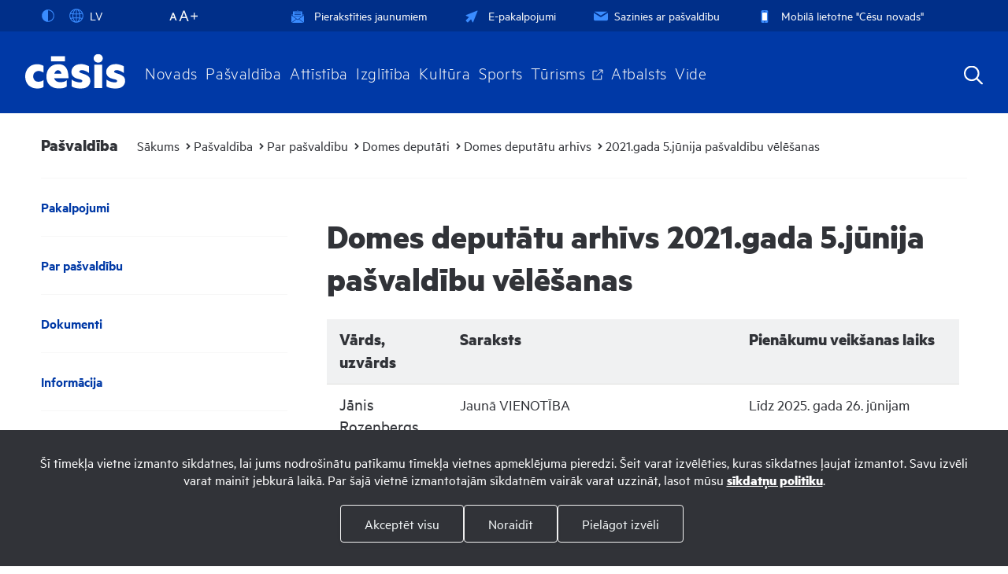

--- FILE ---
content_type: text/html; charset=UTF-8
request_url: https://www.cesis.lv/lv/pasvaldiba/par-pasvaldibu/domes-deputati/domes-deputatu-arhivs/2021gada-5junija-pasvaldibu-velesanas/
body_size: 69793
content:
<!DOCTYPE html>
<html>
<head>
    <title>2021.gada 5.jūnija pašvaldību vēlēšanas - cesis.lv</title>
    <meta http-equiv="Content-Type" content="text/html; charset=utf-8" />
    <meta name="Author" content="" />
    <meta name="Description" content="" />
    <meta name="Keywords" content="" />
    <meta property="og:title" content='Domes deputātu arhīvs 2021.gada 5.jūnija pašvaldību vēlēšanas' />
            <meta property="og:description" content="" />
            <meta property="og:type" content="article" />
        	<meta property="og:url" content="https://www.cesis.lv/lv/pasvaldiba/par-pasvaldibu/domes-deputati/domes-deputatu-arhivs/2021gada-5junija-pasvaldibu-velesanas/" />
            <meta property="og:image" content="" />
            <meta property="og:site_name" content="cesis.lv" />
    <link rel="shortcut icon" type="image/x-icon" href="/images/favicon.ico">        

    <link rel="stylesheet" type="text/css" href="/jvs/slick-1.8.1/slick/slick.css?v=1769227080"/>
    <link rel="stylesheet" type="text/css" href="/jvs/slick-1.8.1/slick/slick-theme.css?v=1769227080"/>

    <link rel="stylesheet" type="text/css" href="/css/fonts.css?v=1769227080" />
    <link rel="stylesheet" type="text/css" href="/css/style.css?v=1769227080" />
    <link rel="stylesheet" type="text/css" href="/css/fontello/css/fontello.css?v=1769227080" />
    <meta name="viewport" content="width=device-width, user-scalable=yes" />     
    <script type="text/javascript" src="/jvs/ui-1.11.4/external/jquery/jquery-min.js" defer></script>
    <script type="text/javascript">var language = "lv";</script>
    <script type="text/javascript" src="/jvs/js.lang.php" async defer></script>
    </head>
<body >
<div class="cookie clearfix">

        <div class="cookie-text">
            <p style="text-align: center;">Šī tīmekļa vietne izmanto sīkdatnes, lai jums nodrošinātu patīkamu tīmekļa vietnes apmeklējuma pieredzi. Šeit varat izvēlēties, kuras sīkdatnes ļaujat izmantot. Savu izvēli varat mainīt jebkurā laikā. Par šajā vietnē izmantotajām sīkdatnēm vairāk varat uzzināt, lasot mūsu&nbsp;<strong><a href="https://www.cesis.lv/lv/sikdatnu-lietosana/">sīkdatņu politiku</a></strong>.</p>
            <a href="https://www.cesis.lv/lv/sikdatnu-lietosana/" style="display: none;">Lasīt vairāk</a>
        </div>
        <div class="cookie-options">
            <div class="label-options" style="display: none;">
                <label>
                    <input type="checkbox" name="cookie[dis]" value="0" checked="checked" disabled="disabled" />
                    Nepieciešamās                </label>
                <label>
                    <input type="checkbox" name="cookie[stats]" value="1" />
                    Statistika (nepieciešamas, lai uzlabotu vietnes darbību un pakalpojumus)                </label>
                <label>
                    <input type="checkbox" name="cookie[marketing]" value="2" />
                    Mārketings (nepieciešamas, lai Jūs varētu dalīties ar saturu sociālajos tīklos)                </label>
            </div>
            <div class="cookie-btn">
                <a href="" class="btn btn-default accept-cookies accept-checked btn-second" id="accept-checked" style="display:none;">Akceptēt atzīmētos</a>
                <a href="" class="btn btn-default accept-cookies accept-all btn-second" id="accept-all">Akceptēt visu</a>
                <a href="" class="btn btn-default accept-cookies accept-all btn-second" id="deny-all">Noraidīt</a>
                <a href="" class="btn btn-default accept-all btn-second" id="choose-cookies">Pielāgot izvēli</a>




            </div>
        </div>
</div>



<div style="display:none">
<div id="google_translate_modal" class="google_translate_modal">
    <div class="google_translate_info">
      <h3>Tulkot</h3>
      Izmantojiet Google, lai tulkotu vietni. Mēs neuzņemamies atbildību par tulkojuma precizitāti.
    </div>
    <div class="google_translate_select">
        <div id="google_translate_element"></div>
    </div>
</div>
</div><div id="header-bg"></div>
<div class="search-overlay"></div>
<div id="header-wrap">
<div id="header">
    
    <div class="header-tools clearfix">



        <div class="lang">
            <div class="show_lang radius3">
                <ul class="lang-menu">
                    <li>

                        <div class="font-setting">
                                                        <a href="" class="contrast" title="Kontrasts"><span><?xml version="1.0" encoding="UTF-8"?><!DOCTYPE svg PUBLIC "-//W3C//DTD SVG 1.1//EN" "http://www.w3.org/Graphics/SVG/1.1/DTD/svg11.dtd"><svg xmlns="http://www.w3.org/2000/svg" xmlns:xlink="http://www.w3.org/1999/xlink" version="1.1" id="Layer_1" x="0px" y="0px" viewBox="0 0 512 512" xml:space="preserve"><path fill="#3A8CFF" d="M256 32C132.3 32 32 132.3 32 256s100.3 224 224 224 224-100.3 224-224S379.7 32 256 32zm135.8 359.8C355.5 428 307 448 256 448V64c51 0 99.5 20 135.8 56.2C428 156.5 448 204.7 448 256c0 51.3-20 99.5-56.2 135.8z"/><metadata><rdf:RDF xmlns:rdf="http://www.w3.org/1999/02/22-rdf-syntax-ns#" xmlns:rdfs="http://www.w3.org/2000/01/rdf-schema#" xmlns:dc="http://purl.org/dc/elements/1.1/"><rdf:Description about="https://iconscout.com/legal#licenses" dc:title="contrast" dc:description="contrast" dc:publisher="Iconscout" dc:date="2017-09-24" dc:format="image/svg+xml" dc:language="en"><dc:creator><rdf:Bag><rdf:li>Benjamin J Sperry</rdf:li></rdf:Bag></dc:creator></rdf:Description></rdf:RDF></metadata></svg></span></a>
                        </div>

                    </li>
                                        <li><a href="#google_translate_modal" class="translate-link"><span><?xml version="1.0" encoding="utf-8"?>
<svg version="1.1" xmlns="http://www.w3.org/2000/svg" xmlns:xlink="http://www.w3.org/1999/xlink" x="0px" y="0px" viewBox="0 0 1000 1000" enable-background="new 0 0 1000 1000" xml:space="preserve">
<g><path fill="#3A8CFF" d="M529.3,988.1c-5.3,0.6-10.6,0.9-16,0.9c-1.6,0-3.2-0.2-4.8-0.2c-2.9,0-5.7,0.2-8.6,0.2C229.8,989,10,769.7,10,500C10,230.3,229.8,11,500,11c2.9,0,5.7,0.2,8.6,0.2c1.6-0.1,3.2-0.2,4.8-0.2c5.4,0,10.7,0.4,16,1C785.9,27.1,990,240.2,990,500S785.9,972.9,529.3,988.1z M871.7,713.2c-19.1-4.8-57.2-12.9-117.8-19.9c-18,79.9-46.8,148.4-83.2,199.2C755.4,855.7,825.9,792.4,871.7,713.2z M468.5,407.7c-69.6-0.7-128.7-3.6-178.3-7.5c-4.2,32.2-6.6,65.5-6.6,99.7c0,44,3.7,86.7,10.4,127c48.8-3.7,106.6-6.5,174.5-7.2V407.7z M529.5,619.8c68.3,0.6,125.7,3.5,173.9,7.4c6.5-40.4,10.1-83.1,10.1-127.2c0-34.3-2.4-67.7-6.4-99.9c-48.9,4-107.6,7-177.6,7.7V619.8z M690.9,687.4c-45.1-3.5-98.4-6-161.4-6.7v243.1C599.4,903.5,659.8,811.5,690.9,687.4z M468.5,923V680.8c-62.1,0.7-116,3-161.5,6.4C338.7,809.8,399.5,901,468.5,923z M353,901.7c-44.9-51.8-82.2-124.1-105.3-209.3c-58.7,6.1-98.5,13.3-120.7,18C177,798.1,256.9,866.6,353,901.7z M71,500c0,54.3,10.5,106.2,29.1,154c19.5-4.7,63.2-13.8,134.2-21.5c-7.5-42-11.8-86.4-11.8-132.5c0-36.3,2.7-71.5,7.4-105.4c-82.5-9.1-127.2-20.1-139-23.3C78.1,411.9,71,455.1,71,500z M113.9,314.2c16.6,4,58.2,12.7,127.1,20.2c22.1-96.9,62.5-179,112-236.2C248.1,136.7,162.3,214.8,113.9,314.2z M300.5,339.9c47,3.6,102.8,6.3,168.1,7V77C394.4,100.5,329.8,203.7,300.5,339.9z M529.5,76.3v270.6c66.1-0.6,121.5-3.4,167.8-7.1C668.5,201.9,604.4,98.1,529.5,76.3z M670.8,107.4c40.5,56.5,71.5,134.8,88.8,226.3c77.1-9.1,115.9-20,125.1-22.9C839.7,220.4,763.8,147.9,670.8,107.4z M768.5,393.9c3.9,34.1,6.1,69.5,6.1,106.1c0,46.4-3.4,91-9.6,133.2c74.7,8.8,117.1,19.3,133.8,24.2C918.3,608.7,929,555.6,929,500c0-57.1-11.4-111.6-31.9-161.4l10.3,28.9C904.6,368.5,862.9,382.6,768.5,393.9z"/></g>
</svg></span>LV</a> </li>
                </ul>
            </div>

                    </div>

        <div class="font-size">
            <span id="resetFont">&nbsp;</span><span id="increaseFont">&nbsp;</span>
        </div>


        <div class="header-menu clearfix"><a href="https://www.cesis.lv/lv/pierakstities-jaunumiem/"  ><span><?xml version="1.0" encoding="iso-8859-1"?>
<svg version="1.1" id="Capa_1" xmlns="http://www.w3.org/2000/svg" xmlns:xlink="http://www.w3.org/1999/xlink" x="0px" y="0px"
	 viewBox="0 0 490 490" style="enable-background:new 0 0 490 490;" xml:space="preserve" fill="#3A8CFF">
<g>
	<g>
		<g>
			<polygon points="244.2,1.2 214.7,23.3 273.4,23.3 			"/>
			<polygon points="443,151.3 443,210 481.8,180.4 			"/>
			<polygon points="303.3,339.5 490,480.3 490,198.7 			"/>
			<path d="M423.5,224.8v-182H64.9v181.6l179.3,135.3L423.5,224.8z M127.9,94.1h232.6c5.4,0,9.7,4.3,9.7,9.7c0,5.4-4.3,9.7-9.7,9.7
				H127.9c-5.4,0-9.7-4.3-9.7-9.7S122.5,94.1,127.9,94.1z M127.9,161.8h232.6c5.4,0,9.7,4.3,9.7,9.7s-4.3,9.7-9.7,9.7H127.9
				c-5.4,0-9.7-4.3-9.7-9.7S122.5,161.8,127.9,161.8z M118.2,238.8c0-5.4,4.3-9.7,9.7-9.7h232.6c5.4,0,9.7,4.3,9.7,9.7
				s-4.3,9.7-9.7,9.7H127.9C122.5,248.5,118.2,244.2,118.2,238.8z"/>
			<path d="M287.4,351.6L250.1,380c-3.4,2.6-8.1,2.6-11.6,0L201,351.9L19.4,488.8H469L287.4,351.6z"/>
			<polygon points="45.5,151.3 6.6,180.4 45.5,210 			"/>
			<polygon points="0,200.3 0,479.1 184.7,339.5 			"/>
		</g>
	</g>
</g>
<g>
</g>
<g>
</g>
<g>
</g>
<g>
</g>
<g>
</g>
<g>
</g>
<g>
</g>
<g>
</g>
<g>
</g>
<g>
</g>
<g>
</g>
<g>
</g>
<g>
</g>
<g>
</g>
<g>
</g>
</svg>
</span>Pierakstīties jaunumiem</a><a href="https://epakalpojumi.cesis.lv/"  target="_blank" ><span><?xml version="1.0" encoding="utf-8"?>
<!-- Generator: Adobe Illustrator 22.0.1, SVG Export Plug-In . SVG Version: 6.00 Build 0)  -->
<svg version="1.1" id="Capa_1" xmlns="http://www.w3.org/2000/svg" xmlns:xlink="http://www.w3.org/1999/xlink" x="0px" y="0px"
	 viewBox="0 0 512 512" style="enable-background:new 0 0 512 512;" xml:space="preserve">
<style type="text/css">
	.pointerclass{fill:#3A8CFF;}
</style>
<path class="pointerclass" d="M492,20c-4-4-9.9-5.2-15.2-3.1l-452,180.8c-5.2,2.1-8.6,7-8.8,12.6s2.9,10.7,7.9,13.2l121.8,59.1L20,408.1
	c-2.7,2.7-4.1,6.3-4.1,9.9s1.4,7.2,4.1,9.9L84,492c2.6,2.6,6.2,4.1,9.9,4.1c3.7,0,7.3-1.5,9.9-4.1l125.6-125.6l59.1,121.8
	c2.4,5,7.6,8.1,13.2,7.9s10.5-3.7,12.6-8.8l180.8-452C497.2,30,495.9,24,492,20z"/>
<g id="Symbols">
	<g id="header-menu" transform="translate(-881.000000, -14.000000)">
		<g id="Group-8">
			<g id="Group-6" transform="translate(881.000000, 4.000000)">
				<g id="email-outbox" transform="translate(0.000000, 10.000000)">
					<g id="Solid">
						<g id="Group">
							<g id="Path">
								<path class="pointerclass" d="M944.5,274.7l125.6-78c-4-2.2-8.6-3.6-13.5-3.6H832.3c-4.9,0-9.5,1.4-13.5,3.6L944.5,274.7z"/>
								<path class="pointerclass" d="M951.8,303.1c-2.3,1.4-4.8,2.1-7.4,2.1s-5.1-0.7-7.4-2.1l-132.7-82.3c0,0.1,0,0.2,0,0.4v126.1
									c0,15.5,12.6,28,28,28h224.2c15.5,0,28-12.6,28-28V221.1c0-0.1,0-0.3,0-0.4L951.8,303.1z"/>
							</g>
						</g>
					</g>
				</g>
			</g>
		</g>
	</g>
</g>
</svg>
</span>E-pakalpojumi</a><a href="https://www.cesis.lv/lv/sazinies-ar-pasvaldibu/"  ><span><?xml version="1.0" encoding="UTF-8"?>
<svg class="svg-icon" viewBox="0 0 17 12" version="1.1" xmlns="http://www.w3.org/2000/svg" xmlns:xlink="http://www.w3.org/1999/xlink">
    <g id="Symbols" stroke="none" stroke-width="1" fill="none" fill-rule="evenodd">
        <g id="header-menu" transform="translate(-881.000000, -14.000000)" fill="#3A8CFF">
            <g id="Group-8">
                <g id="Group-6" transform="translate(881.000000, 4.000000)">
                    <g id="email-outbox" transform="translate(0.000000, 10.000000)">
                        <g id="Solid">
                            <g id="Group">
                                <g id="Path">
                                    <path d="M8.46153846,4.92715385 L16.0473077,0.219153846 C15.8044615,0.0846153846 15.5286154,0 15.2307692,0 L1.69230769,0 C1.39446154,0 1.11861538,0.0846153846 0.875769231,0.219153846 L8.46153846,4.92715385 Z"></path>
                                    <path d="M8.90746154,6.64230769 C8.77123077,6.72692308 8.61638462,6.76923077 8.46153846,6.76923077 C8.30669231,6.76923077 8.15184615,6.72692308 8.01561538,6.64230769 L0.00253846154,1.67030769 C0.00253846154,1.67707692 0,1.68469231 0,1.69230769 L0,9.30769231 C0,10.241 0.759,11 1.69230769,11 L15.2307692,11 C16.1640769,11 16.9230769,10.241 16.9230769,9.30769231 L16.9230769,1.69230769 C16.9230769,1.68469231 16.9205385,1.67707692 16.9205385,1.66946154 L8.90746154,6.64230769 Z"></path>
                                </g>
                            </g>
                        </g>
                    </g>
                </g>
            </g>
        </g>
    </g>
</svg></span>Sazinies ar pašvaldību</a><a href="https://www.cesis.lv/lv/novads/aktualitates/zinas/pasvaldiba/mobila-lietotne-cesis-8911-turpmak-cesu-novads/"  target="_blank" ><span><?xml version="1.0" encoding="utf-8"?>
<!-- Generator: Adobe Illustrator 25.1.0, SVG Export Plug-In . SVG Version: 6.00 Build 0)  -->
<svg version="1.1" id="Capa_1" xmlns="http://www.w3.org/2000/svg" xmlns:xlink="http://www.w3.org/1999/xlink" x="0px" y="0px"
	 viewBox="0 0 266.7 397" style="enable-background:new 0 0 266.7 397;" xml:space="preserve">
<style type="text/css">
	.st0{fill:#3A8CFF;}
	.st1{fill:#FFFFFF;}
</style>
<g>
	<path class="st0" d="M205.5,1.4c8.1,2,15.7,4.7,22,10.5c8.1,7.5,13,16.6,13.8,27.7c0.1,1.7,0.2,3.4,0.2,5
		c-0.1,103.8-0.1,207.6-0.2,311.4c0,18.9-11.1,34.6-28.4,40.1c-5,1.5-10.4,2.2-15.6,2.2c-42.9,0.2-85.9-0.3-128.8,0.4
		c-24.9,0.4-45.2-19-44.9-44.7c0.6-75.2,0.2-150.5,0.2-225.7c0-27.5,0.5-55.1-0.2-82.6C23,22.9,39.6,4.9,59.5,1.9
		c0.3-0.1,0.7-0.4,1-0.6C108.8,1.4,157.2,1.4,205.5,1.4z M222,336.4c0-92.2,0-184,0-275.8c-59,0-117.6,0-176.3,0
		c0,92.1,0,183.9,0,275.8C104.6,336.4,163.2,336.4,222,336.4z M131.9,386.2c10.1-0.1,18.5-8.5,18.4-18.5c0-10.1-8.5-18.5-18.5-18.5
		c-10.2,0-18.7,8.6-18.6,18.8C113.4,378,121.8,386.2,131.9,386.2z M133.3,26.2c-6.1,0-12.1,0-18.2,0c-4.9,0-7.6,2.4-7.6,6.3
		c0.1,3.8,2.8,6,7.4,6.1c12,0,24,0,36,0c4.8,0,7.7-2.5,7.6-6.3c-0.1-3.7-2.9-6-7.5-6.1C145.2,26.1,139.2,26.2,133.3,26.2z
		 M94.4,38.6c3.4,0.1,6.3-2.6,6.3-6c0.1-3.3-2.8-6.2-6.2-6.2c-3.2,0-6,2.6-6.1,5.8C88.3,35.6,91,38.5,94.4,38.6z"/>
	<rect x="33.9" y="56.8" class="st0" width="192.1" height="284.4"/>
	<rect x="58.8" y="77.4" class="st1" width="147.4" height="245.2"/>
</g>
</svg>
</span>Mobilā lietotne &quot;Cēsu novads&quot;</a></div>
    </div>

    <div class="header-navigation">
        <div class="top-menu clearfix">
          <div class="logo">
              <a href="/lv/" class="">
                <?xml version="1.0" encoding="UTF-8"?>
<svg viewBox="0 0 70 24" version="1.1" xmlns="http://www.w3.org/2000/svg" xmlns:xlink="http://www.w3.org/1999/xlink">
    <g id="VIEWS" stroke="none" stroke-width="1" fill="none" fill-rule="evenodd">
        <g id="cesis-home-m" transform="translate(-21.000000, -18.000000)" fill="#FFFFFF">
            <path d="M60.7355781,31.4265254 C59.4149472,31.0262334 58.8146201,30.5461047 58.8146201,30.1857311 C58.8146201,29.6656841 59.734959,29.1456372 60.4956247,29.1456372 C63.2568633,29.1456372 65.6583935,31.1863502 65.6583935,31.1863502 L65.6583935,26.5039318 C64.7777511,25.9437447 62.2165476,24.9639719 60.1356946,24.9639719 C54.2925403,24.9639719 53.3325048,28.9453803 53.3325048,30.3862097 C53.3325048,33.8278338 56.4534517,34.7483945 57.3740124,35.028488 C58.2945731,35.3085815 59.174772,35.5083949 59.174772,35.5083949 C59.9356594,35.6285933 61.0158934,36.0288853 61.0158934,36.5888506 C61.0158934,37.5894697 60.0152743,37.7094464 59.2149121,37.7094464 C55.1328208,37.3495163 53.4919563,35.6285933 53.4919563,35.6285933 L53.4919563,40.3904048 C55.3725525,41.6713392 58.4943865,42 59.4952274,42 C66.098382,42 66.5785106,37.6291662 66.5785106,36.7891075 C66.5785106,34.4676357 65.5778915,33.9074486 65.297798,33.4823186 C64.0572255,32.4164996 62.0564308,31.8263738 60.7355781,31.4265254 L60.7355781,31.4265254 Z M69.3177941,41.5513625 L74.8806331,41.5513625 L74.8806331,25.423476 L69.3177941,25.423476 L69.3177941,41.5513625 Z M89.6657118,33.4823186 C88.4251393,32.4164996 86.4243446,31.8263738 85.1037137,31.4265254 C83.782861,31.0262334 83.1827557,30.5461047 83.1827557,30.1857311 C83.1827557,29.6656841 84.1030946,29.1456372 84.8635385,29.1456372 C87.6249988,29.1456372 90.0258637,31.1863502 90.0258637,31.1863502 L90.0258637,26.5039318 C89.1456649,25.9437447 86.5846832,24.9639719 84.5033866,24.9639719 C78.6604541,24.9639719 77.6999751,28.9453803 77.6999751,30.3862097 C77.6999751,33.8278338 80.8215873,34.7483945 81.742148,35.028488 C82.6627087,35.3085815 83.5431293,35.5083949 83.5431293,35.5083949 C84.3035732,35.6285933 85.384029,36.0288853 85.384029,36.5888506 C85.384029,37.5894697 84.3834099,37.7094464 83.5830477,37.7094464 C79.5005128,37.3495163 77.8603136,35.6285933 77.8603136,35.6285933 L77.8603136,40.3904048 C79.7409098,41.6713392 82.8627438,42 83.8631412,42 C90.4662958,42 90.9466462,37.6291662 90.9466462,36.7891075 C90.9466462,34.4676357 89.9460271,33.9074486 89.6657118,33.4823186 L89.6657118,33.4823186 Z M72.0994354,18 C70.3421425,18 68.9179457,19.3348241 68.9179457,20.9812328 C68.9179457,22.6278634 70.3421425,23.9626875 72.0994354,23.9626875 C73.8565066,23.9626875 75.2809251,22.6278634 75.2809251,20.9812328 C75.2809251,19.3348241 73.8565066,18 72.0994354,18 L72.0994354,18 Z M29.4043577,25.0637677 C22.9608764,25.0637677 21,30.3057078 21,33.3472616 C21,40.9510354 27.5230963,42 29.4444978,42 C32.2059582,42 33.8062391,40.7911404 33.8062391,40.7911404 L33.8062391,35.9887453 C33.2061337,36.5888506 31.8458063,37.2293178 30.184539,37.2293178 C27.4031195,37.2293178 26.5623955,34.8277876 26.5623955,33.4823186 C26.5623955,30.4154831 29.4839726,29.7053807 30.2847784,29.7053807 C31.885281,29.7053807 33.8062391,30.8658948 33.8062391,30.8658948 L33.8062391,26.1834764 C31.6553072,24.9808263 29.4043577,25.0637677 29.4043577,25.0637677 L29.4043577,25.0637677 Z M39.0508404,23.0441227 L48.7647407,23.0441227 L48.7647407,19.5404034 L39.0508404,19.5404034 L39.0508404,23.0441227 Z M41.3885013,31.6263387 C41.3887231,31.6263387 42.0484841,29.2250303 43.8643239,29.2250303 C44.8099445,29.2250303 46.0702544,29.7657017 46.3403683,31.6263387 L41.3885013,31.6263387 Z M43.9497048,25.0619935 C37.8665971,25.0619935 35.8356419,30.0358156 35.8356419,33.4820968 C35.8356419,40.9805306 42.2285601,41.9212722 44.6595855,41.9212722 C48.5616008,41.9212722 50.0620859,40.4806646 50.0620859,40.4806646 L50.0620859,36.1284594 C49.7021558,36.3987951 48.8317147,37.5391283 45.3501723,37.5391283 C41.8681864,37.5391283 41.2383641,34.7177904 41.2383641,34.7177904 L51.2926789,34.7177904 C51.2926789,25.5035344 46.5805435,25.0619935 43.9497048,25.0619935 L43.9497048,25.0619935 Z" id="cesis-logo"></path>
        </g>
    </g>
</svg>              </a>
          </div>
          <ul id="top-nav" class="top-menu-main">
              <li><a href="https://www.cesis.lv/lv/novads/">Novads</a><div class="submenu"><div class="submenu-bg-image"><div class="submenu-content clearfix"><div  class="has-submenu-li"><a href="https://www.cesis.lv/lv/novads/cesu-novads/" title="Cēsu novads" class="has-submenu" >Cēsu novads</a><ul><li><a href="https://www.cesis.lv/lv/novads/cesu-novads/par-novadu/" title="Par novadu" >Par novadu</a></li><li class="has-submenu-li"><a href="https://www.cesis.lv/lv/novads/cesu-novads/cesis--izcila-vieta-dzivei/" title="Cēsis - izcila vieta dzīvei!" class="has-submenu" >Cēsis - izcila vieta dzīvei!</a><ul><li><a href="https://www.cesis.lv/lv/novads/cesu-novads/cesis--izcila-vieta-dzivei/darbs/" title="Darbs" >Darbs</a></li><li><a href="https://www.cesis.lv/lv/novads/cesu-novads/cesis--izcila-vieta-dzivei/macies-cesis/" title="Mācies Cēsīs!" >Mācies Cēsīs!</a></li><li><a href="https://www.cesis.lv/lv/novads/cesu-novads/cesis--izcila-vieta-dzivei/turisms-atputa-vide/" title="Tūrisms, atpūta, vide" >Tūrisms, atpūta, vide</a></li><li><a href="https://www.cesis.lv/lv/novads/cesu-novads/cesis--izcila-vieta-dzivei/majoklis/" title="Mājoklis" >Mājoklis</a></li><li><a href="https://www.cesis.lv/lv/novads/cesu-novads/cesis--izcila-vieta-dzivei/mobilitate/" title="Mobilitāte" >Mobilitāte</a></li><li><a href="https://www.cesis.lv/lv/novads/cesu-novads/cesis--izcila-vieta-dzivei/cesu-ritdiena/" title="Cēsu rītdiena" >Cēsu rītdiena</a></li></ul></li><li class="has-submenu-li"><a href="https://www.cesis.lv/lv/novads/cesu-novads/sabiedribas-lidzdaliba/" title="Sabiedrības līdzdalība" class="has-submenu" >Sabiedrības līdzdalība</a><ul><li class="has-submenu-li"><a href="https://www.cesis.lv/lv/novads/cesu-novads/sabiedribas-lidzdaliba/publiskas-apspriesanas/" title="Publiskās apspriešanas" class="has-submenu" >Publiskās apspriešanas</a><ul><li><a href="https://www.cesis.lv/lv/novads/cesu-novads/sabiedribas-lidzdaliba/publiskas-apspriesanas/publiska-apspriesana-par-veja-elektrostaciju-buvniecibas-aizliegumiem-cesu-novada/" title="Publiskā apspriešana par vēja elektrostaciju būvniecības aizliegumiem Cēsu novadā" >Publiskā apspriešana par vēja elektrostaciju būvniecības aizliegumiem Cēsu novadā</a></li></ul></li><li class="has-submenu-li"><a href="https://www.cesis.lv/lv/novads/cesu-novads/sabiedribas-lidzdaliba/iedzivotaju-padomes/" title="Iedzīvotāju padomes" class="has-submenu" >Iedzīvotāju padomes</a><ul><li><a href="https://www.cesis.lv/lv/novads/cesu-novads/sabiedribas-lidzdaliba/iedzivotaju-padomes/amatas-pagasta-iedzivotaju-padome/" title="Amatas pagasta iedzīvotāju padome" >Amatas pagasta iedzīvotāju padome</a></li><li class="has-submenu-li"><a href="https://www.cesis.lv/lv/novads/cesu-novads/sabiedribas-lidzdaliba/iedzivotaju-padomes/cesu-pilsetas-iedzivotaju-padome/" title="Cēsu pilsētas iedzīvotāju padome" class="has-submenu" >Cēsu pilsētas iedzīvotāju padome</a><ul><li><a href="https://www.cesis.lv/lv/novads/cesu-novads/sabiedribas-lidzdaliba/iedzivotaju-padomes/cesu-pilsetas-iedzivotaju-padome/cesu-pilsetas-iedzivotaju-padomes-sedes/" title="Cēsu pilsētas iedzīvotāju padomes sēdes" >Cēsu pilsētas iedzīvotāju padomes sēdes</a></li></ul></li><li><a href="https://www.cesis.lv/lv/novads/cesu-novads/sabiedribas-lidzdaliba/iedzivotaju-padomes/drabesu-pagasta-iedzivotaju-padome/" title="Drabešu pagasta iedzīvotāju padome" >Drabešu pagasta iedzīvotāju padome</a></li><li><a href="https://www.cesis.lv/lv/novads/cesu-novads/sabiedribas-lidzdaliba/iedzivotaju-padomes/dzerbenes-pagasta-iedzivotaju-padome/" title="Dzērbenes pagasta iedzīvotāju padome" >Dzērbenes pagasta iedzīvotāju padome</a></li><li><a href="https://www.cesis.lv/lv/novads/cesu-novads/sabiedribas-lidzdaliba/iedzivotaju-padomes/inesu-pagasta-iedzivotaju-padome/" title="Inešu pagasta iedzīvotāju padome" >Inešu pagasta iedzīvotāju padome</a></li><li><a href="https://www.cesis.lv/lv/novads/cesu-novads/sabiedribas-lidzdaliba/iedzivotaju-padomes/jaunpiebalgas-pagasta-iedzivotaju-padome/" title="Jaunpiebalgas pagasta iedzīvotāju padome" >Jaunpiebalgas pagasta iedzīvotāju padome</a></li><li class="has-submenu-li"><a href="https://www.cesis.lv/lv/novads/cesu-novads/sabiedribas-lidzdaliba/iedzivotaju-padomes/ligatnes-pilsetas-iedzivotaju-padome/" title="Līgatnes pilsētas iedzīvotāju padome" class="has-submenu" >Līgatnes pilsētas iedzīvotāju padome</a><ul><li><a href="https://www.cesis.lv/lv/novads/cesu-novads/sabiedribas-lidzdaliba/iedzivotaju-padomes/ligatnes-pilsetas-iedzivotaju-padome/ligatnes-pilsetas-iedzivotaju-padomes-sedes/" title="Līgatnes pilsētas iedzīvotāju padomes sēdes" >Līgatnes pilsētas iedzīvotāju padomes sēdes</a></li></ul></li><li class="has-submenu-li"><a href="https://www.cesis.lv/lv/novads/cesu-novads/sabiedribas-lidzdaliba/iedzivotaju-padomes/ligatnes-pagasta-iedzivotaju-padome/" title="Līgatnes pagasta iedzīvotāju padome" class="has-submenu" >Līgatnes pagasta iedzīvotāju padome</a><ul><li><a href="https://www.cesis.lv/lv/novads/cesu-novads/sabiedribas-lidzdaliba/iedzivotaju-padomes/ligatnes-pagasta-iedzivotaju-padome/ligatnes-pagasta-iedzivotaju-padomes-sedes/" title="Līgatnes pagasta iedzīvotāju padomes sēdes" >Līgatnes pagasta iedzīvotāju padomes sēdes</a></li></ul></li><li><a href="https://www.cesis.lv/lv/novads/cesu-novads/sabiedribas-lidzdaliba/iedzivotaju-padomes/nitaures-pagasta-iedzivotaju-padome/" title="Nītaures pagasta iedzīvotāju padome" >Nītaures pagasta iedzīvotāju padome</a></li><li class="has-submenu-li"><a href="https://www.cesis.lv/lv/novads/cesu-novads/sabiedribas-lidzdaliba/iedzivotaju-padomes/raiskuma-pagasta-iedzivotaju-padome/" title="Raiskuma pagasta iedzīvotāju padome" class="has-submenu" >Raiskuma pagasta iedzīvotāju padome</a><ul><li><a href="https://www.cesis.lv/lv/novads/cesu-novads/sabiedribas-lidzdaliba/iedzivotaju-padomes/raiskuma-pagasta-iedzivotaju-padome/raiskuma-pagasta-iedzivotaju-padomes-sedes/" title="Raiskuma pagasta iedzīvotāju padomes sēdes" >Raiskuma pagasta iedzīvotāju padomes sēdes</a></li></ul></li><li><a href="https://www.cesis.lv/lv/novads/cesu-novads/sabiedribas-lidzdaliba/iedzivotaju-padomes/skujenes-pagasta-iedzivotaju-padome/" title="Skujenes pagasta iedzīvotāju padome" >Skujenes pagasta iedzīvotāju padome</a></li><li><a href="https://www.cesis.lv/lv/novads/cesu-novads/sabiedribas-lidzdaliba/iedzivotaju-padomes/straupes-pagasta-iedzivotaju-padome/" title="Straupes pagasta iedzīvotāju padome" >Straupes pagasta iedzīvotāju padome</a></li><li><a href="https://www.cesis.lv/lv/novads/cesu-novads/sabiedribas-lidzdaliba/iedzivotaju-padomes/taurenes-pagasta-iedzivotaju-padome/" title="Taurenes pagasta iedzīvotāju padome" >Taurenes pagasta iedzīvotāju padome</a></li><li class="has-submenu-li"><a href="https://www.cesis.lv/lv/novads/cesu-novads/sabiedribas-lidzdaliba/iedzivotaju-padomes/vaives-pagasta-iedzivotaju-padome/" title="Vaives pagasta iedzīvotāju padome" class="has-submenu" >Vaives pagasta iedzīvotāju padome</a><ul><li><a href="https://www.cesis.lv/lv/novads/cesu-novads/sabiedribas-lidzdaliba/iedzivotaju-padomes/vaives-pagasta-iedzivotaju-padome/vaives-pagasta-iedzivotaju-padomes-sedes/" title="Vaives pagasta iedzīvotāju padomes sēdes" >Vaives pagasta iedzīvotāju padomes sēdes</a></li></ul></li><li><a href="https://www.cesis.lv/lv/novads/cesu-novads/sabiedribas-lidzdaliba/iedzivotaju-padomes/zaubes-pagasta-iedzivotaju-padome/" title="Zaubes pagasta iedzīvotāju padome" >Zaubes pagasta iedzīvotāju padome</a></li></ul></li><li><a href="https://www.cesis.lv/lv/novads/cesu-novads/sabiedribas-lidzdaliba/saistoso-noteikumu-projektu-apspriesana/" title="Saistošo noteikumu projektu apspriešana" >Saistošo noteikumu projektu apspriešana</a></li><li><a href="https://www.cesis.lv/lv/novads/cesu-novads/sabiedribas-lidzdaliba/darba-plans-pilsoniskas-aktivitates-un-sabiedribas-iesaistes-veicinasanai-cesu-novada-2023gada/" title="Darba plāns pilsoniskās aktivitātes un sabiedrības iesaistes veicināšanai Cēsu novadā 2023.gadā" >Darba plāns pilsoniskās aktivitātes un sabiedrības iesaistes veicināšanai Cēsu novadā 2023.gadā</a></li><li><a href="https://www.cesis.lv/lv/pasvaldiba/dokumenti/aptaujas/" title="Iedzīvotāju aptaujas" target="_blank" >Iedzīvotāju aptaujas</a></li><li class="has-submenu-li"><a href="https://www.cesis.lv/lv/novads/cesu-novads/sabiedribas-lidzdaliba/lidzdalibas-budzets/" title="Līdzdalības budžets" class="has-submenu" >Līdzdalības budžets</a><ul><li><a href="https://www.cesis.lv/lv/novads/cesu-novads/sabiedribas-lidzdaliba/lidzdalibas-budzets/lidzdalibas-budzeta-projektu-konkurss/" title="Līdzdalības budžeta projektu konkurss" >Līdzdalības budžeta projektu konkurss</a></li></ul></li><li><a href="https://www.cesis.lv/lv/pasvaldiba/informacija/konkursi/" title="Konkursi" target="_blank" >Konkursi</a></li><li class="has-submenu-li"><a href="https://www.cesis.lv/lv/novads/cesu-novads/sabiedribas-lidzdaliba/sabiedriskas-organizacijas/" title="Sabiedriskās organizācijas" class="has-submenu" >Sabiedriskās organizācijas</a><ul><li class="has-submenu-li"><a href="https://www.cesis.lv/lv/novads/cesu-novads/sabiedribas-lidzdaliba/sabiedriskas-organizacijas/cesu-organizacijas/" title="Cēsu organizācijas" class="has-submenu" >Cēsu organizācijas</a><ul><li><a href="https://www.cesis.lv/lv/novads/cesu-novads/sabiedribas-lidzdaliba/sabiedriskas-organizacijas/cesu-organizacijas/sabiedriba-attistiba-labdariba/" title="Sabiedrība, attīstība, labdarība" >Sabiedrība, attīstība, labdarība</a></li><li><a href="https://www.cesis.lv/lv/novads/cesu-novads/sabiedribas-lidzdaliba/sabiedriskas-organizacijas/cesu-organizacijas/kultura-vesture-vide/" title="Kultūra, vēsture, vide" >Kultūra, vēsture, vide</a></li><li><a href="https://www.cesis.lv/lv/novads/cesu-novads/sabiedribas-lidzdaliba/sabiedriskas-organizacijas/cesu-organizacijas/sociala-joma-veseliba-karaviri/" title="Sociālā joma, veselība, karavīri" >Sociālā joma, veselība, karavīri</a></li><li><a href="https://www.cesis.lv/lv/novads/cesu-novads/sabiedribas-lidzdaliba/sabiedriskas-organizacijas/cesu-organizacijas/religiskas-organizacijas/" title="Reliģiskās organizācijas" >Reliģiskās organizācijas</a></li></ul></li><li><a href="https://www.cesis.lv/lv/novads/cesu-novads/sabiedribas-lidzdaliba/sabiedriskas-organizacijas/sabiedriskas-organizacijas-vecpiebalgas-un-inesu-pagasta/" title="Sabiedriskās organizācijas Vecpiebalgas un Inešu pagastā" >Sabiedriskās organizācijas Vecpiebalgas un Inešu pagastā</a></li><li><a href="https://www.cesis.lv/lv/novads/cesu-novads/sabiedribas-lidzdaliba/sabiedriskas-organizacijas/sabiedriskas-organizacijas-amatas-drabesu-skujenes-nitaures-un-zaubes-pagasta/" title="Sabiedriskās organizācijas Amatas, Drabešu, Skujenes, Nītaures un Zaubes pagastā" >Sabiedriskās organizācijas Amatas, Drabešu, Skujenes, Nītaures un Zaubes pagastā</a></li><li><a href="https://www.cesis.lv/lv/novads/cesu-novads/sabiedribas-lidzdaliba/sabiedriskas-organizacijas/sabiedriskas-organizacijas-straupes-stalbes-un-raiskuma-pagasta/" title="Sabiedriskās organizācijas Straupes, Stalbes un Raiskuma pagastā" >Sabiedriskās organizācijas Straupes, Stalbes un Raiskuma pagastā</a></li><li><a href="https://www.cesis.lv/lv/novads/cesu-novads/sabiedribas-lidzdaliba/sabiedriskas-organizacijas/sabiedriskas-organizacijas-jaunpiebalgas-pagasta/" title="Sabiedriskās organizācijas Jaunpiebalgas pagastā" >Sabiedriskās organizācijas Jaunpiebalgas pagastā</a></li><li><a href="https://www.cesis.lv/lv/novads/cesu-novads/sabiedribas-lidzdaliba/sabiedriskas-organizacijas/sabiedriskas-organizacijas-priekulu-pagasta/" title="Sabiedriskās organizācijas Priekuļu pagastā" >Sabiedriskās organizācijas Priekuļu pagastā</a></li></ul></li><li><a href="https://www.cesis.lv/lv/novads/cesu-novads/sabiedribas-lidzdaliba/cel-trauksmi/" title="Cel trauksmi" >Cel trauksmi</a></li></ul></li><li class="has-submenu-li"><a href="https://www.cesis.lv/lv/novads/cesu-novads/satiksme/" title="Satiksme" class="has-submenu" >Satiksme</a><ul><li class="has-submenu-li"><a href="https://www.cesis.lv/lv/novads/cesu-novads/satiksme/satiksmes-ierobezojumi/" title="Satiksmes ierobežojumi" class="has-submenu" >Satiksmes ierobežojumi</a><ul><li><a href="https://www.cesis.lv/lv/novads/cesu-novads/satiksme/satiksmes-ierobezojumi/stajas-speka-satiksmes-organizacijas-izmainas-cesu-vecpilsetas-apkartne/" title="Stājas spēkā satiksmes organizācijas izmaiņas Cēsu vecpilsētas apkārtnē" >Stājas spēkā satiksmes organizācijas izmaiņas Cēsu vecpilsētas apkārtnē</a></li><li><a href="https://www.cesis.lv/lv/novads/cesu-novads/satiksme/satiksmes-ierobezojumi/auto-stavesanas-laika-ierobezojumi-pilsetas-stavvietas/" title="Auto stāvēšanas laika ierobežojumi pilsētas stāvvietās" >Auto stāvēšanas laika ierobežojumi pilsētas stāvvietās</a></li><li><a href="https://www.cesis.lv/lv/novads/cesu-novads/satiksme/satiksmes-ierobezojumi/grants-seguma-celiem-noteikts-transporta-masas-ierobezojums/" title="Grants seguma ceļiem noteikts transporta masas ierobežojums" >Grants seguma ceļiem noteikts transporta masas ierobežojums</a></li></ul></li><li><a href="https://www.cesis.lv/lv/novads/cesu-novads/satiksme/celu-un-ielu-uzturesana-cesu-novada/" title="Ceļu un ielu uzturēšana Cēsu novadā" >Ceļu un ielu uzturēšana Cēsu novadā</a></li><li><a href="https://www.cesis.lv/lv/novads/cesu-novads/satiksme/cesu-novada-pasvaldibas-noteikumi-par-cesu-novada-pilsetu-ielu-uzturesanas-un-lietosanas-kartibu/" title="Cēsu novada pašvaldības noteikumi “Par Cēsu novada pilsētu ielu uzturēšanas un lietošanas kārtību&quot;" >Cēsu novada pašvaldības noteikumi “Par Cēsu novada pilsētu ielu uzturēšanas un lietošanas kārtību&quot;</a></li><li><a href="https://www.cesis.lv/lv/novads/cesu-novads/satiksme/cesu-pilsetas-ielu-sadalijums-pa-uzturesanas-klasem/" title="Cēsu pilsētas ielu sadalījums pa uzturēšanas klasēm" >Cēsu pilsētas ielu sadalījums pa uzturēšanas klasēm</a></li><li><a href="https://www.cesis.lv/lv/novads/cesu-novads/satiksme/celu-uzturesanas-klases-vaives-pagasta-73752/" title="Ceļu uzturēšanas klases Vaives pagastā" >Ceļu uzturēšanas klases Vaives pagastā</a></li><li><a href="https://www.cesis.lv/lv/novads/cesu-novads/satiksme/autostavvietas-cesu-pilseta/" title="Autostāvvietas Cēsu pilsētā" >Autostāvvietas Cēsu pilsētā</a></li><li><a href="https://www.cesis.lv/lv/novads/cesu-novads/satiksme/satiksme/" title="Satiksme" >Satiksme</a></li></ul></li><li><a href="https://www.cesis.lv/lv/novads/cesu-novads/web-kamera/" title="Web kamera" >Web kamera</a></li><li><a href="https://www.cesis.lv/lv/novads/cesu-novads/starptautiska-sadarbiba-73241/" title="Starptautiskā sadarbība" >Starptautiskā sadarbība</a></li><li><a href="https://www.cesis.lv/lv/novads/cesu-novads/cesnieks-un-vina-nams/" title="Cēsnieks un viņa nams" >Cēsnieks un viņa nams</a></li></ul></div><div  class="has-submenu-li"><a href="https://www.cesis.lv/lv/novads/aktualitates/" title="Aktualitātes" class="has-submenu" >Aktualitātes</a><ul><li><a href="https://www.cesis.lv/lv/novads/aktualitates/atbalsts-ukrainai/" title="Atbalsts Ukrainai" >Atbalsts Ukrainai</a></li><li><a href="http://pasakumi.cesis.lv/" title="Pasākumu kalendārs" target="_blank" >Pasākumu kalendārs</a></li><li class="has-submenu-li"><a href="https://www.cesis.lv/lv/novads/aktualitates/zinas/" title="Ziņas" class="has-submenu" >Ziņas</a><ul><li><a href="https://www.cesis.lv/lv/novads/aktualitates/zinas/pasvaldiba/" title="Pašvaldība" >Pašvaldība</a></li><li><a href="https://www.cesis.lv/lv/novads/aktualitates/zinas/satiksmes-izmainas/" title="Satiksmes izmaiņas" >Satiksmes izmaiņas</a></li><li><a href="https://www.cesis.lv/lv/novads/aktualitates/zinas/izglitiba/" title="Izglītība" >Izglītība</a></li><li><a href="https://www.cesis.lv/lv/novads/aktualitates/zinas/kultura/" title="Kultūra" >Kultūra</a></li><li><a href="https://www.cesis.lv/lv/novads/aktualitates/zinas/socialais-atbalsts/" title="Sociālais atbalsts" >Sociālais atbalsts</a></li><li><a href="https://www.cesis.lv/lv/novads/aktualitates/zinas/sports/" title="Sports" >Sports</a></li><li class="has-submenu-li"><a href="https://www.cesis.lv/lv/novads/aktualitates/zinas/uznemejdarbiba/" title="Uzņēmējdarbība" class="has-submenu" >Uzņēmējdarbība</a><ul><li><a href="https://www.cesis.lv/lv/novads/aktualitates/zinas/uznemejdarbiba/macibas/" title="Mācības" >Mācības</a></li></ul></li><li><a href="https://www.cesis.lv/lv/novads/aktualitates/zinas/vide/" title="Vide" >Vide</a></li></ul></li><li><a href="https://www.cesis.lv/lv/novads/aktualitates/galerijas/" title="Galerijas" >Galerijas</a></li><li><a href="https://www.cesis.lv/lv/novads/aktualitates/video/" title="Video" >Video</a></li><li><a href="https://www.cesis.lv/lv/novads/aktualitates/cesu-novada-vestis/" title="Cēsu Novada Vēstis" >Cēsu Novada Vēstis</a></li></ul></div><div  class="has-submenu-li"><a href="https://www.cesis.lv/lv/novads/drosiba/" title="Drošība" class="has-submenu" >Drošība</a><ul><li><a href="https://www.cesis.lv/lv/novads/drosiba/civilas-aizsardzibas-plans/" title="Civilās aizsardzības plāns" >Civilās aizsardzības plāns</a></li><li><a href="https://www.cesis.lv/lv/novads/drosiba/riciba-krizes-situacijas/" title="Rīcība krīzes situācijās" >Rīcība krīzes situācijās</a></li><li class="has-submenu-li"><a href="https://www.cesis.lv/lv/novads/drosiba/informacija-par-patvertnem/" title="Informācija par patvertnēm" class="has-submenu" >Informācija par patvertnēm</a><ul><li><a href="https://www.cesis.lv/lv/novads/drosiba/informacija-par-patvertnem/biezak-uzdotie-jautajumi/" title="Biežāk uzdotie jautājumi" >Biežāk uzdotie jautājumi</a></li><li><a href="https://www.cesis.lv/lv/novads/drosiba/informacija-par-patvertnem/patvertnu-apzinasana-un-iedzivotaju-informesana/" title="Patvertņu apzināšana un iedzīvotāju informēšana" >Patvertņu apzināšana un iedzīvotāju informēšana</a></li></ul></li><li><a href="https://www.cesis.lv/lv/novads/drosiba/vugd-patvertnu-saraksts/" title="VUGD patvertņu saraksts" >VUGD patvertņu saraksts</a></li><li><a href="https://www.cesis.lv/lv/novads/drosiba/pasakumi-par-civilo-aizsardzibu/" title="Pasākumi par civilo aizsardzību" >Pasākumi par civilo aizsardzību</a></li></ul></div><div  class="has-submenu-li"><a href="https://www.cesis.lv/lv/novads/simbolika/" title="Simbolika" class="has-submenu" >Simbolika</a><ul><li><a href="https://www.cesis.lv/lv/novads/simbolika/cesu-novada-simbolika/" title="Cēsu novada simbolika" >Cēsu novada simbolika</a></li><li><a href="https://www.cesis.lv/lv/novads/simbolika/cesu-vizuala-identitate/" title="Cēsu vizuālā identitāte" >Cēsu vizuālā identitāte</a></li></ul></div></div></div><div class="close-submenu">Aizvērt</div></div>
	</li><li><a href="https://www.cesis.lv/lv/pasvaldiba/">Pašvaldība</a><div class="submenu"><div class="submenu-bg-image"><div class="submenu-content clearfix"><div  class="has-submenu-li"><a href="https://www.cesis.lv/lv/pasvaldiba/pakalpojumi-72916/" title="Pakalpojumi" class="has-submenu" >Pakalpojumi</a><ul><li><a href="https://www.cesis.lv/lv/pakalpojumi/" title="Pakalpojumu saraksts" >Pakalpojumu saraksts</a></li><li><a href="https://www.cesis.lv/lv/pasvaldiba/pakalpojumi-72916/buvvalde/" title="Būvvalde" >Būvvalde</a></li><li class="has-submenu-li"><a href="https://www.cesis.lv/lv/pasvaldiba/pakalpojumi-72916/klientu-serviss/" title="Klientu serviss" class="has-submenu" >Klientu serviss</a><ul><li class="has-submenu-li"><a href="https://www.cesis.lv/lv/pasvaldiba/pakalpojumi-72916/klientu-serviss/klientu-apkalposana/" title="Klientu apkalpošana" class="has-submenu" >Klientu apkalpošana</a><ul><li><a href="https://www.cesis.lv/lv/pasvaldiba/pakalpojumi-72916/klientu-serviss/klientu-apkalposana/cesis-un-vaives-pagasts/" title="Cēsis un Vaives pagasts" >Cēsis un Vaives pagasts</a></li><li><a href="https://www.cesis.lv/lv/pasvaldiba/pakalpojumi-72916/klientu-serviss/klientu-apkalposana/priekulu-apvienibas-teritorija/" title="Priekuļu apvienības teritorija" >Priekuļu apvienības teritorija</a></li><li><a href="https://www.cesis.lv/lv/pasvaldiba/pakalpojumi-72916/klientu-serviss/klientu-apkalposana/vecpiebalgas-apvienibas-teritorija/" title="Vecpiebalgas apvienības teritorija" >Vecpiebalgas apvienības teritorija</a></li><li><a href="https://www.cesis.lv/lv/pasvaldiba/pakalpojumi-72916/klientu-serviss/klientu-apkalposana/amatas-apvienibas-teritorija/" title="Amatas apvienības teritorija" >Amatas apvienības teritorija</a></li><li><a href="https://www.cesis.lv/lv/pasvaldiba/pakalpojumi-72916/klientu-serviss/klientu-apkalposana/jaunpiebalgas-apvienibas-teritorija/" title="Jaunpiebalgas apvienības teritorijā" >Jaunpiebalgas apvienības teritorijā</a></li><li><a href="https://www.cesis.lv/lv/pasvaldiba/pakalpojumi-72916/klientu-serviss/klientu-apkalposana/ligatnes-apvienibas-teritorija/" title="Līgatnes apvienības teritorijā" >Līgatnes apvienības teritorijā</a></li><li><a href="https://www.cesis.lv/lv/pasvaldiba/pakalpojumi-72916/klientu-serviss/klientu-apkalposana/pargaujas-apvienibas-teritorija/" title="Pārgaujas apvienības teritorijā" >Pārgaujas apvienības teritorijā</a></li></ul></li><li><a href="https://www.cesis.lv/lv/pasvaldiba/pakalpojumi-72916/klientu-serviss/klientu-apkalposanas-vadlinijas/" title="Klientu apkalpošanas vadlīnijas" >Klientu apkalpošanas vadlīnijas</a></li></ul></li><li><a href="https://www.cesis.lv/lv/pasvaldiba/pakalpojumi-72916/e-adrese-sazina-ar-pasvaldibu/" title="E-adrese saziņā ar pašvaldību" >E-adrese saziņā ar pašvaldību</a></li><li><a href="http:///www.biblioteka.cesis.lv/" title="Cēsu Centrālā bibliotēka" target="_blank" >Cēsu Centrālā bibliotēka</a></li></ul></div><div  class="has-submenu-li"><a href="https://www.cesis.lv/lv/pasvaldiba/par-pasvaldibu/" title="Par pašvaldību" class="has-submenu" >Par pašvaldību</a><ul><li><a href="https://www.cesis.lv/lv/pasvaldiba/par-pasvaldibu/kontakti/" title="Kontakti" >Kontakti</a></li><li class="has-submenu-li"><a href="https://www.cesis.lv/lv/pasvaldiba/par-pasvaldibu/domes-deputati/" title="Domes deputāti" class="has-submenu" >Domes deputāti</a><ul><li><a href="https://www.cesis.lv/lv/pasvaldiba/par-pasvaldibu/domes-deputati/domes-deputatu-sastavs/" title="Domes deputātu sastāvs" >Domes deputātu sastāvs</a></li><li class="has-submenu-li"><a href="https://www.cesis.lv/lv/pasvaldiba/par-pasvaldibu/domes-deputati/domes-deputatu-arhivs/" title="Domes deputātu arhīvs" class="has-submenu" >Domes deputātu arhīvs</a><ul><li><a href="https://www.cesis.lv/lv/pasvaldiba/par-pasvaldibu/domes-deputati/domes-deputatu-arhivs/2021gada-5junija-pasvaldibu-velesanas/" class="active" title="2021.gada 5.jūnija pašvaldību vēlēšanas" >2021.gada 5.jūnija pašvaldību vēlēšanas</a></li><li><a href="https://www.cesis.lv/lv/pasvaldiba/par-pasvaldibu/domes-deputati/domes-deputatu-arhivs/2017gada-3junija-pasvaldibu-velesanas/" title="2017.gada 3.jūnija pašvaldību vēlēšanas" >2017.gada 3.jūnija pašvaldību vēlēšanas</a></li></ul></li><li><a href="https://www.cesis.lv/lv/pasvaldiba/par-pasvaldibu/domes-deputati/valsts-amatpersonu-deklaracijas/" title="Valsts amatpersonu deklarācijas" >Valsts amatpersonu deklarācijas</a></li><li><a href="https://www.cesis.lv/lv/pasvaldiba/par-pasvaldibu/domes-deputati/cesu-novada-domes-deputatu-parstaveto-politisko-partiju-ziedojumi/" title="Cēsu novada domes deputātu pārstāvēto politisko partiju ziedojumi" >Cēsu novada domes deputātu pārstāvēto politisko partiju ziedojumi</a></li></ul></li><li class="has-submenu-li"><a href="https://www.cesis.lv/lv/pasvaldiba/par-pasvaldibu/domes-sedes-73037/" title="Domes sēdes" class="has-submenu" >Domes sēdes</a><ul><li><a href="https://www.cesis.lv/lv/pasvaldiba/par-pasvaldibu/domes-sedes-73037/domes-sezu-grafiks/" title="Domes sēžu grafiks" >Domes sēžu grafiks</a></li><li><a href="https://www.cesis.lv/lv/pasvaldiba/par-pasvaldibu/domes-sedes-73037/attalinata-pieslegsanas-domes-sedei/" title="Attālinātā pieslēgšanās domes sēdei" >Attālinātā pieslēgšanās domes sēdei</a></li><li><a href="https://www.cesis.lv/lv/pasvaldiba/par-pasvaldibu/domes-sedes-73037/domes-sedes-darba-kartiba/" title="Domes sēdes darba kārtība" >Domes sēdes darba kārtība</a></li><li><a href="https://www.cesis.lv/lv/pasvaldiba/par-pasvaldibu/domes-sedes-73037/domes-sezu-protokoli-un-pienemtie-lemumi/" title="Domes sēžu protokoli un pieņemtie lēmumi" >Domes sēžu protokoli un pieņemtie lēmumi</a></li><li><a href="https://www.cesis.lv/lv/pasvaldiba/par-pasvaldibu/domes-sedes-73037/domes-zinojumi-par-aktualitatem-pasvaldiba/" title="Domes ziņojumi par aktualitātēm pašvaldībā" >Domes ziņojumi par aktualitātēm pašvaldībā</a></li></ul></li><li class="has-submenu-li"><a href="https://www.cesis.lv/lv/pasvaldiba/par-pasvaldibu/parvaldiba/" title="Pārvaldība" class="has-submenu" >Pārvaldība</a><ul><li><a href="https://www.cesis.lv/lv/pasvaldiba/par-pasvaldibu/parvaldiba/cesu-novada-pasvaldibas-struktura/" title="Cēsu novada pašvaldības struktūra" >Cēsu novada pašvaldības struktūra</a></li></ul></li><li class="has-submenu-li"><a href="https://www.cesis.lv/lv/pasvaldiba/par-pasvaldibu/komitejas-komisijas/" title="Komitejas, komisijas" class="has-submenu" >Komitejas, komisijas</a><ul><li class="has-submenu-li"><a href="https://www.cesis.lv/lv/pasvaldiba/par-pasvaldibu/komitejas-komisijas/domes-komisijas/" title="Domes komisijas" class="has-submenu" >Domes komisijas</a><ul><li><a href="https://www.cesis.lv/lv/pasvaldiba/par-pasvaldibu/komitejas-komisijas/domes-komisijas/administrativa-komisija/" title="Administratīvā komisija" >Administratīvā komisija</a></li><li><a href="https://www.cesis.lv/lv/pasvaldiba/par-pasvaldibu/komitejas-komisijas/domes-komisijas/medibu-koordinacijas-komisija-74015/" title="Medību koordinācijas komisija" >Medību koordinācijas komisija</a></li><li><a href="https://www.cesis.lv/lv/pasvaldiba/par-pasvaldibu/komitejas-komisijas/domes-komisijas/araisu-ezerpils-arheologiska-parka-konsultativa-padome/" title="Āraišu ezerpils Arheoloģiskā parka konsultatīvā padome" >Āraišu ezerpils Arheoloģiskā parka konsultatīvā padome</a></li><li><a href="https://www.cesis.lv/lv/pasvaldiba/par-pasvaldibu/komitejas-komisijas/domes-komisijas/administrativas-komisijas-bernu-lietu-apakskomisija/" title="Administratīvās komisijas Bērnu lietu apakškomisija" >Administratīvās komisijas Bērnu lietu apakškomisija</a></li><li><a href="https://www.cesis.lv/lv/pasvaldiba/par-pasvaldibu/komitejas-komisijas/domes-komisijas/ainavu-aizsardzibas-komisija/" title="Ainavu aizsardzības komisija" >Ainavu aizsardzības komisija</a></li><li><a href="https://www.cesis.lv/lv/pasvaldiba/par-pasvaldibu/komitejas-komisijas/domes-komisijas/attistibas-un-teritorijas-planosanas-komisija/" title="Attīstības un teritorijas plānošanas komisija" >Attīstības un teritorijas plānošanas komisija</a></li><li><a href="https://www.cesis.lv/lv/pasvaldiba/par-pasvaldibu/komitejas-komisijas/domes-komisijas/cesu-novada-pasvaldibas-dzivoklu-komisija/" title="Cēsu novada pašvaldības Dzīvokļu komisija" >Cēsu novada pašvaldības Dzīvokļu komisija</a></li><li><a href="https://www.cesis.lv/lv/pasvaldiba/par-pasvaldibu/komitejas-komisijas/domes-komisijas/cesu-novada-civilas-aizsardzibas-komisija/" title="Cēsu novada civilās aizsardzības komisija" >Cēsu novada civilās aizsardzības komisija</a></li><li><a href="https://www.cesis.lv/lv/pasvaldiba/par-pasvaldibu/komitejas-komisijas/domes-komisijas/bernu-tiesibu-aizsardzibas-sadarbibas-grupa/" title="Bērnu tiesību aizsardzības sadarbības grupa" >Bērnu tiesību aizsardzības sadarbības grupa</a></li><li><a href="https://www.cesis.lv/lv/pasvaldiba/par-pasvaldibu/komitejas-komisijas/domes-komisijas/dzivojamo-maju-privatizacijas-komisija/" title="Dzīvojamo māju privatizācijas komisija" >Dzīvojamo māju privatizācijas komisija</a></li><li><a href="https://www.cesis.lv/lv/pasvaldiba/par-pasvaldibu/komitejas-komisijas/domes-komisijas/komisija-pretendentu-izvertesanai-pasvaldibas-stipendiju-pieskirsanai-studijam-cesu-novada-pasvaldibas-atbalstitas-sociala-darba-specialistu-programmas/" title="Komisija pretendentu izvērtēšanai pašvaldības stipendiju piešķiršanai studijām Cēsu novada pašvaldības atbalstītās sociālā darba speciālistu programmās" >Komisija pretendentu izvērtēšanai pašvaldības stipendiju piešķiršanai studijām Cēsu novada pašvaldības atbalstītās sociālā darba speciālistu programmās</a></li><li><a href="https://www.cesis.lv/lv/pasvaldiba/par-pasvaldibu/komitejas-komisijas/domes-komisijas/interesu-izglitibas-un-pieauguso-neformalas-izglitibas-programmas-licencesanas-komisija/" title="Interešu izglītības un pieaugušo neformālās izglītības programmas licencēšanas komisija" >Interešu izglītības un pieaugušo neformālās izglītības programmas licencēšanas komisija</a></li><li><a href="https://www.cesis.lv/lv/pasvaldiba/par-pasvaldibu/komitejas-komisijas/domes-komisijas/komisija-brivo-vietu-sadalei-pirmsskolas-izglitibas-iestades/" title="Komisija brīvo vietu sadalei pirmsskolas izglītības iestādēs" >Komisija brīvo vietu sadalei pirmsskolas izglītības iestādēs</a></li><li><a href="https://www.cesis.lv/lv/pasvaldiba/par-pasvaldibu/komitejas-komisijas/domes-komisijas/komisija-darijumiem-ar-lauksaimniecibas-zemi/" title="Komisija darījumiem ar lauksaimniecības zemi" >Komisija darījumiem ar lauksaimniecības zemi</a></li><li><a href="https://www.cesis.lv/lv/pasvaldiba/par-pasvaldibu/komitejas-komisijas/domes-komisijas/komisija-interesu-izglitibas-programmu-izvertesanai/" title="Komisija interešu izglītības programmu izvērtēšanai" >Komisija interešu izglītības programmu izvērtēšanai</a></li><li><a href="https://www.cesis.lv/lv/pasvaldiba/par-pasvaldibu/komitejas-komisijas/domes-komisijas/medibu-koordinacijas-komisija/" title="Medību koordinācijas komisija" >Medību koordinācijas komisija</a></li><li><a href="https://www.cesis.lv/lv/pasvaldiba/par-pasvaldibu/komitejas-komisijas/domes-komisijas/pedagogiski-mediciniska-komisija/" title="Pedagoģiski medicīniskā komisija" >Pedagoģiski medicīniskā komisija</a></li><li><a href="https://www.cesis.lv/lv/pasvaldiba/par-pasvaldibu/komitejas-komisijas/domes-komisijas/publisko-pasakumu-komisija/" title="Publisko pasākumu komisija" >Publisko pasākumu komisija</a></li><li><a href="https://www.cesis.lv/lv/pasvaldiba/par-pasvaldibu/komitejas-komisijas/domes-komisijas/satiksmes-drosibas-komisija/" title="Satiksmes drošības komisija" >Satiksmes drošības komisija</a></li><li><a href="https://www.cesis.lv/lv/pasvaldiba/par-pasvaldibu/komitejas-komisijas/domes-komisijas/sporta-komisija/" title="Sporta komisija" >Sporta komisija</a></li><li><a href="https://www.cesis.lv/lv/pasvaldiba/par-pasvaldibu/komitejas-komisijas/domes-komisijas/vidi-degradejosu-sagruvusu-vai-cilveku-drosibu-apdraudosu-buvju-apzinasanas-komisija/" title="Vidi degradējošu, sagruvušu vai cilvēku drošību apdraudošu būvju apzināšanas komisija" >Vidi degradējošu, sagruvušu vai cilvēku drošību apdraudošu būvju apzināšanas komisija</a></li></ul></li><li><a href="https://www.cesis.lv/lv/pasvaldiba/par-pasvaldibu/komitejas-komisijas/finansu-komiteja/" title="Finanšu komiteja" >Finanšu komiteja</a></li><li><a href="https://www.cesis.lv/lv/pasvaldiba/par-pasvaldibu/komitejas-komisijas/izglitibas-kulturas-sporta-un-jaunatnes-lietu-komiteja/" title="Izglītības, kultūras, sporta un jaunatnes lietu komiteja" >Izglītības, kultūras, sporta un jaunatnes lietu komiteja</a></li><li><a href="https://www.cesis.lv/lv/pasvaldiba/par-pasvaldibu/komitejas-komisijas/uznemejdarbibas-un-attistibas-komiteja/" title="Uzņēmējdarbības un attīstības komiteja" >Uzņēmējdarbības un attīstības komiteja</a></li><li><a href="https://www.cesis.lv/lv/pasvaldiba/par-pasvaldibu/komitejas-komisijas/socialo-veselibas-un-sabiedribas-iesaistes-jautajumu-komiteja/" title="Sociālo, veselības un sabiedribas iesaistes jautājumu komiteja" >Sociālo, veselības un sabiedribas iesaistes jautājumu komiteja</a></li><li><a href="https://www.cesis.lv/lv/pasvaldiba/par-pasvaldibu/komitejas-komisijas/apvienota-finansu-komisija-2020-2021/" title="Apvienotā finanšu komisija (2020-2021)" >Apvienotā finanšu komisija (2020-2021)</a></li></ul></li><li><a href="https://www.cesis.lv/lv/pasvaldiba/par-pasvaldibu/rekviziti/" title="Rekvizīti" >Rekvizīti</a></li><li><a href="https://www.cesis.lv/lv/pasvaldiba/par-pasvaldibu/karjera-pasvaldiba/" title="Karjera pašvaldībā" >Karjera pašvaldībā</a></li><li class="has-submenu-li"><a href="https://www.cesis.lv/lv/pasvaldiba/par-pasvaldibu/privatuma-politika/" title="Privātuma politika" class="has-submenu" >Privātuma politika</a><ul><li><a href="https://www.cesis.lv/lv/pasvaldiba/par-pasvaldibu/privatuma-politika/cesu-novada-socialais-dienests/" title="Cēsu novada Sociālais dienests" >Cēsu novada Sociālais dienests</a></li><li><a href="https://www.cesis.lv/lv/pasvaldiba/par-pasvaldibu/privatuma-politika/cesu-novada-centrala-administracija/" title="Cēsu novada Centrālā administrācija" >Cēsu novada Centrālā administrācija</a></li></ul></li><li><a href="https://www.cesis.lv/lv/pasvaldiba/par-pasvaldibu/maksajumu-veiksana-cesu-novada-pasvaldibai/" title="Maksājumu veikšana Cēsu novada pašvaldībai" >Maksājumu veikšana Cēsu novada pašvaldībai</a></li></ul></div><div  class="has-submenu-li"><a href="https://www.cesis.lv/lv/pasvaldiba/dokumenti/" title="Dokumenti" class="has-submenu" >Dokumenti</a><ul><li class="has-submenu-li"><a href="https://www.cesis.lv/lv/pasvaldiba/dokumenti/saistosie-noteikumi/" title="Saistošie noteikumi" class="has-submenu" >Saistošie noteikumi</a><ul><li class="has-submenu-li"><a href="https://www.cesis.lv/lv/pasvaldiba/dokumenti/saistosie-noteikumi/saistosie-noteikumi-speka-esosi/" title="Saistošie noteikumi (spēkā esoši)" class="has-submenu" >Saistošie noteikumi (spēkā esoši)</a><ul><li><a href="https://www.cesis.lv/lv/pasvaldiba/dokumenti/saistosie-noteikumi/saistosie-noteikumi-speka-esosi/par-pasvaldibas-darbibu/" title="Par pašvaldības darbību" >Par pašvaldības darbību</a></li><li><a href="https://www.cesis.lv/lv/pasvaldiba/dokumenti/saistosie-noteikumi/saistosie-noteikumi-speka-esosi/par-kulturas-jautajumiem/" title="Par kultūras jautājumiem" >Par kultūras jautājumiem</a></li><li><a href="https://www.cesis.lv/lv/pasvaldiba/dokumenti/saistosie-noteikumi/saistosie-noteikumi-speka-esosi/par-simboliku/" title="Par simboliku" >Par simboliku</a></li><li><a href="https://www.cesis.lv/lv/pasvaldiba/dokumenti/saistosie-noteikumi/saistosie-noteikumi-speka-esosi/par-buvatlaujam/" title="Par būvatļaujām" >Par būvatļaujām</a></li><li><a href="https://www.cesis.lv/lv/pasvaldiba/dokumenti/saistosie-noteikumi/saistosie-noteikumi-speka-esosi/par-majokla-jautajumiem/" title="Par mājokļa jautājumiem" >Par mājokļa jautājumiem</a></li><li><a href="https://www.cesis.lv/lv/pasvaldiba/dokumenti/saistosie-noteikumi/saistosie-noteikumi-speka-esosi/par-komunalajiem-jautajumiem/" title="Par komunālajiem jautājumiem" >Par komunālajiem jautājumiem</a></li><li><a href="https://www.cesis.lv/lv/pasvaldiba/dokumenti/saistosie-noteikumi/saistosie-noteikumi-speka-esosi/par-socialajiem-jautajumiem/" title="Par sociālajiem jautājumiem" >Par sociālajiem jautājumiem</a></li><li><a href="https://www.cesis.lv/lv/pasvaldiba/dokumenti/saistosie-noteikumi/saistosie-noteikumi-speka-esosi/par-izglitibas-jautajumiem/" title="Par izglītības jautājumiem" >Par izglītības jautājumiem</a></li><li><a href="https://www.cesis.lv/lv/pasvaldiba/dokumenti/saistosie-noteikumi/saistosie-noteikumi-speka-esosi/par-teritorijas-planojumu-un-topografiju/" title="Par teritorijas plānojumu un topogrāfiju" >Par teritorijas plānojumu un topogrāfiju</a></li><li><a href="https://www.cesis.lv/lv/pasvaldiba/dokumenti/saistosie-noteikumi/saistosie-noteikumi-speka-esosi/par-nekustama-ipasuma-nodoklu-atvieglojumiem/" title="Par nekustamā īpašuma nodokļu atvieglojumiem" >Par nekustamā īpašuma nodokļu atvieglojumiem</a></li><li><a href="https://www.cesis.lv/lv/pasvaldiba/dokumenti/saistosie-noteikumi/saistosie-noteikumi-speka-esosi/par-teritorijas-uzturesanu-un-apsaimniekosanu/" title="Par teritorijas uzturēšanu un apsaimniekošanu" >Par teritorijas uzturēšanu un apsaimniekošanu</a></li><li><a href="https://www.cesis.lv/lv/pasvaldiba/dokumenti/saistosie-noteikumi/saistosie-noteikumi-speka-esosi/par-sabiedrisko-kartibu/" title="Par sabiedrisko kārtību" >Par sabiedrisko kārtību</a></li><li><a href="https://www.cesis.lv/lv/pasvaldiba/dokumenti/saistosie-noteikumi/saistosie-noteikumi-speka-esosi/par-pasvaldibas-lidzfinansejumu/" title="Par pašvaldības līdzfinansējumu" >Par pašvaldības līdzfinansējumu</a></li><li><a href="https://www.cesis.lv/lv/pasvaldiba/dokumenti/saistosie-noteikumi/saistosie-noteikumi-speka-esosi/par-komercdarbibas-jautajumiem/" title="Par komercdarbības jautājumiem" >Par komercdarbības jautājumiem</a></li><li><a href="https://www.cesis.lv/lv/pasvaldiba/dokumenti/saistosie-noteikumi/saistosie-noteikumi-speka-esosi/par-tirdzniecibu-publiskajas-vietas/" title="Par tirdzniecību publiskajās vietās" >Par tirdzniecību publiskajās vietās</a></li><li><a href="https://www.cesis.lv/lv/pasvaldiba/dokumenti/saistosie-noteikumi/saistosie-noteikumi-speka-esosi/par-turisma-jautajumiem/" title="Par tūrisma jautājumiem" >Par tūrisma jautājumiem</a></li><li><a href="https://www.cesis.lv/lv/pasvaldiba/dokumenti/saistosie-noteikumi/saistosie-noteikumi-speka-esosi/par-majdzivnieku-turesanu/" title="Par mājdzīvnieku turēšanu" >Par mājdzīvnieku turēšanu</a></li><li><a href="https://www.cesis.lv/lv/pasvaldiba/dokumenti/saistosie-noteikumi/saistosie-noteikumi-speka-esosi/par-vides-jautajumiem/" title="Par vides jautājumiem" >Par vides jautājumiem</a></li><li><a href="https://www.cesis.lv/lv/pasvaldiba/dokumenti/saistosie-noteikumi/saistosie-noteikumi-speka-esosi/par-sabiedribas-lidzdalibu/" title="Par sabiedrības līdzdalību" >Par sabiedrības līdzdalību</a></li></ul></li><li class="has-submenu-li"><a href="https://www.cesis.lv/lv/pasvaldiba/dokumenti/saistosie-noteikumi/saistoso-noteikumu-arhivs/" title="Saistošo noteikumu arhīvs" class="has-submenu" >Saistošo noteikumu arhīvs</a><ul><li><a href="https://www.cesis.lv/lv/pasvaldiba/dokumenti/saistosie-noteikumi/saistoso-noteikumu-arhivs/par-pasvaldibas-darbibu/" title="Par pašvaldības darbību" >Par pašvaldības darbību</a></li><li><a href="https://www.cesis.lv/lv/pasvaldiba/dokumenti/saistosie-noteikumi/saistoso-noteikumu-arhivs/par-tirdzniecibu-publiskajas-vietas/" title="Par tirdzniecību publiskajās vietās" >Par tirdzniecību publiskajās vietās</a></li><li><a href="https://www.cesis.lv/lv/pasvaldiba/dokumenti/saistosie-noteikumi/saistoso-noteikumu-arhivs/par-kulturas-jautajumiem/" title="Par kultūras jautājumiem" >Par kultūras jautājumiem</a></li><li><a href="https://www.cesis.lv/lv/pasvaldiba/dokumenti/saistosie-noteikumi/saistoso-noteikumu-arhivs/par-komercdarbibas-jautajumiem/" title="Par komercdarbības jautājumiem" >Par komercdarbības jautājumiem</a></li><li><a href="https://www.cesis.lv/lv/pasvaldiba/dokumenti/saistosie-noteikumi/saistoso-noteikumu-arhivs/par-cesu-novada-simboliku/" title="Par Cēsu novada simboliku" >Par Cēsu novada simboliku</a></li><li><a href="https://www.cesis.lv/lv/pasvaldiba/dokumenti/saistosie-noteikumi/saistoso-noteikumu-arhivs/par-pasvaldibas-lidzfinansejumu/" title="Par pašvaldības līdzfinansējumu" >Par pašvaldības līdzfinansējumu</a></li><li><a href="https://www.cesis.lv/lv/pasvaldiba/dokumenti/saistosie-noteikumi/saistoso-noteikumu-arhivs/par-buvatlaujam/" title="Par būvatļaujām" >Par būvatļaujām</a></li><li><a href="https://www.cesis.lv/lv/pasvaldiba/dokumenti/saistosie-noteikumi/saistoso-noteikumu-arhivs/par-topografiju/" title="Par topogrāfiju" >Par topogrāfiju</a></li><li><a href="https://www.cesis.lv/lv/pasvaldiba/dokumenti/saistosie-noteikumi/saistoso-noteikumu-arhivs/par-teritorijas-apbuvi/" title="Par teritorijas apbūvi" >Par teritorijas apbūvi</a></li><li><a href="https://www.cesis.lv/lv/pasvaldiba/dokumenti/saistosie-noteikumi/saistoso-noteikumu-arhivs/par-teritorijas-uzturesanu-un-apsaimniekosanu/" title="Par teritorijas uzturēšanu un apsaimniekošanu" >Par teritorijas uzturēšanu un apsaimniekošanu</a></li><li><a href="https://www.cesis.lv/lv/pasvaldiba/dokumenti/saistosie-noteikumi/saistoso-noteikumu-arhivs/par-teritoriju-un-nekustamo-ipasumu-uzturesanu/" title="Par teritoriju un nekustamo īpašumu uzturēšanu" >Par teritoriju un nekustamo īpašumu uzturēšanu</a></li><li><a href="https://www.cesis.lv/lv/pasvaldiba/dokumenti/saistosie-noteikumi/saistoso-noteikumu-arhivs/par-nekustama-ipasuma-nodoklu-atvieglojumiem/" title="Par nekustamā īpašuma nodokļu atvieglojumiem" >Par nekustamā īpašuma nodokļu atvieglojumiem</a></li><li><a href="https://www.cesis.lv/lv/pasvaldiba/dokumenti/saistosie-noteikumi/saistoso-noteikumu-arhivs/par-kokaugu-un-apstadijumu-aizsardzibu/" title="Par kokaugu un apstādījumu aizsardzību" >Par kokaugu un apstādījumu aizsardzību</a></li><li><a href="https://www.cesis.lv/lv/pasvaldiba/dokumenti/saistosie-noteikumi/saistoso-noteikumu-arhivs/par-reklamu-un-citu-informativo-materialu-izvietosanu/" title="Par reklāmu un citu informatīvo materiālu izvietošanu" >Par reklāmu un citu informatīvo materiālu izvietošanu</a></li><li><a href="https://www.cesis.lv/lv/pasvaldiba/dokumenti/saistosie-noteikumi/saistoso-noteikumu-arhivs/par-izglitibas-jautajumiem/" title="Par izglītības jautājumiem" >Par izglītības jautājumiem</a></li><li><a href="https://www.cesis.lv/lv/pasvaldiba/dokumenti/saistosie-noteikumi/saistoso-noteikumu-arhivs/par-socialajiem-jautajumiem/" title="Par sociālajiem jautājumiem" >Par sociālajiem jautājumiem</a></li><li><a href="https://www.cesis.lv/lv/pasvaldiba/dokumenti/saistosie-noteikumi/saistoso-noteikumu-arhivs/par-majokla-jautajumiem/" title="Par mājokļa jautājumiem" >Par mājokļa jautājumiem</a></li><li><a href="https://www.cesis.lv/lv/pasvaldiba/dokumenti/saistosie-noteikumi/saistoso-noteikumu-arhivs/par-dzivnieku-turesanu/" title="Par dzīvnieku turēšanu" >Par dzīvnieku turēšanu</a></li><li><a href="https://www.cesis.lv/lv/pasvaldiba/dokumenti/saistosie-noteikumi/saistoso-noteikumu-arhivs/par-zvejniecibu-cesu-novada/" title="Par zvejniecību Cēsu novadā" >Par zvejniecību Cēsu novadā</a></li><li><a href="https://www.cesis.lv/lv/pasvaldiba/dokumenti/saistosie-noteikumi/saistoso-noteikumu-arhivs/par-sabiedrisko-kartibu/" title="Par sabiedrisko kārtību" >Par sabiedrisko kārtību</a></li></ul></li><li><a href="https://www.cesis.lv/lv/pasvaldiba/dokumenti/saistosie-noteikumi/saistoso-noteikumu-projekti/" title="Saistošo noteikumu projekti" >Saistošo noteikumu projekti</a></li></ul></li><li class="has-submenu-li"><a href="https://www.cesis.lv/lv/pasvaldiba/dokumenti/nolikumi/" title="Nolikumi" class="has-submenu" >Nolikumi</a><ul><li><a href="https://www.cesis.lv/lv/pasvaldiba/dokumenti/nolikumi/pasvaldibas-darbiba/" title="Pašvaldības darbība" >Pašvaldības darbība</a></li><li class="has-submenu-li"><a href="https://www.cesis.lv/lv/pasvaldiba/dokumenti/nolikumi/pasvaldibas-iestazu-nolikumi/" title="Pašvaldības iestāžu nolikumi" class="has-submenu" >Pašvaldības iestāžu nolikumi</a><ul><li><a href="https://www.cesis.lv/lv/pasvaldiba/dokumenti/nolikumi/pasvaldibas-iestazu-nolikumi/cesu-novada-centralas-administracijas-parvalzu-reglamenti/" title="Cēsu novada Centrālās administrācijas pārvalžu reglamenti" >Cēsu novada Centrālās administrācijas pārvalžu reglamenti</a></li></ul></li></ul></li><li class="has-submenu-li"><a href="https://www.cesis.lv/lv/pasvaldiba/dokumenti/aptaujas/" title="Aptaujas" class="has-submenu" >Aptaujas</a><ul><li><a href="https://www.cesis.lv/lv/pasvaldiba/dokumenti/aptaujas/cesu-novada-iedzivotaju-aptaujas/" title="Cēsu novada iedzīvotāju aptaujas" >Cēsu novada iedzīvotāju aptaujas</a></li><li><a href="https://www.cesis.lv/lv/pasvaldiba/dokumenti/aptaujas/aptauja-par-izglitojamo-mobilitati-cesu-novada-2023/" title="Aptauja par izglītojamo mobilitāti Cēsu novadā 2023" >Aptauja par izglītojamo mobilitāti Cēsu novadā 2023</a></li></ul></li><li class="has-submenu-li"><a href="https://www.cesis.lv/lv/pasvaldiba/dokumenti/publiskie-parskati/" title="Publiskie pārskati" class="has-submenu" >Publiskie pārskati</a><ul><li><a href="https://www.cesis.lv/lv/pasvaldiba/dokumenti/publiskie-parskati/cesu-novada-pasvaldibas-publiskie-parskati/" title="Cēsu novada pašvaldības publiskie pārskati" >Cēsu novada pašvaldības publiskie pārskati</a></li><li><a href="https://www.cesis.lv/lv/pasvaldiba/dokumenti/publiskie-parskati/publiskie-parskati-par-cesu-novada-pasvaldibai-piederosam-kapitalsabiedribam-un-kapitala-dalam/" title="Publiskie pārskati par Cēsu novada pašvaldībai piederošām kapitālsabiedrībām un kapitāla daļām" >Publiskie pārskati par Cēsu novada pašvaldībai piederošām kapitālsabiedrībām un kapitāla daļām</a></li><li><a href="https://www.cesis.lv/lv/pasvaldiba/dokumenti/publiskie-parskati/pasvaldibas-agenturas-cesu-novada-turisma-attistibas-agentura-publiskie-parskati/" title="Pašvaldības aģentūras &quot;Cēsu novada tūrisma attīstības aģentūra&quot; publiskie pārskati" >Pašvaldības aģentūras &quot;Cēsu novada tūrisma attīstības aģentūra&quot; publiskie pārskati</a></li></ul></li><li class="has-submenu-li"><a href="https://www.cesis.lv/lv/pasvaldiba/dokumenti/budzets/" title="Budžets" class="has-submenu" >Budžets</a><ul><li><a href="https://www.cesis.lv/lv/pasvaldiba/dokumenti/budzets/cesu-novada-pasvaldibas-budzets-2025gadam/" title="Cēsu novada pašvaldības budžets 2025.gadam" >Cēsu novada pašvaldības budžets 2025.gadam</a></li><li><a href="https://www.cesis.lv/lv/pasvaldiba/dokumenti/budzets/cesu-novada-pasvaldibas-budzets-2024gadam/" title="Cēsu novada pašvaldības budžets 2024.gadam" >Cēsu novada pašvaldības budžets 2024.gadam</a></li><li><a href="https://www.cesis.lv/lv/pasvaldiba/dokumenti/budzets/cesu-novada-pasvaldibas-budzets-2023gadam/" title="Cēsu novada pašvaldības budžets 2023.gadam" >Cēsu novada pašvaldības budžets 2023.gadam</a></li><li><a href="https://www.cesis.lv/lv/pasvaldiba/dokumenti/budzets/cesu-novada-pasvaldibas-budzets-2022gadam/" title="Cēsu novada pašvaldības budžets 2022.gadam" >Cēsu novada pašvaldības budžets 2022.gadam</a></li><li><a href="https://www.cesis.lv/lv/pasvaldiba/dokumenti/budzets/cesu-novada-pasvaldibas-budzets-2021gadam/" title="Cēsu novada pašvaldības budžets 2021.gadam" >Cēsu novada pašvaldības budžets 2021.gadam</a></li><li><a href="https://www.cesis.lv/lv/pasvaldiba/dokumenti/budzets/cesu-novada-pasvaldibas-budzets-2020gadam/" title="Cēsu novada pašvaldības budžets 2020.gadam" >Cēsu novada pašvaldības budžets 2020.gadam</a></li><li><a href="https://www.cesis.lv/lv/pasvaldiba/dokumenti/budzets/cesu-novada-pasvaldibas-budzets-2019gadam/" title="Cēsu novada pašvaldības budžets 2019.gadam" >Cēsu novada pašvaldības budžets 2019.gadam</a></li><li><a href="https://www.cesis.lv/lv/pasvaldiba/dokumenti/budzets/cesu-novada-pasvaldibas-budzets-2018gadam/" title="Cēsu novada pašvaldības budžets 2018.gadam" >Cēsu novada pašvaldības budžets 2018.gadam</a></li><li><a href="https://www.cesis.lv/lv/pasvaldiba/dokumenti/budzets/cesu-novada-pasvaldibas-budzets-2017gadam/" title="Cēsu novada pašvaldības budžets 2017.gadam" >Cēsu novada pašvaldības budžets 2017.gadam</a></li><li><a href="https://www.cesis.lv/lv/pasvaldiba/dokumenti/budzets/cesu-novada-pasvaldibas-budzets-2016gadam/" title="Cēsu novada pašvaldības budžets 2016.gadam" >Cēsu novada pašvaldības budžets 2016.gadam</a></li><li><a href="https://www.cesis.lv/lv/pasvaldiba/dokumenti/budzets/cesu-novada-pasvaldibas-budzets-2015gadam/" title="Cēsu novada pašvaldības budžets 2015.gadam" >Cēsu novada pašvaldības budžets 2015.gadam</a></li><li><a href="https://www.cesis.lv/lv/pasvaldiba/dokumenti/budzets/cesu-novada-pasvaldibas-budzets-2014gadam/" title="Cēsu novada pašvaldības budžets 2014.gadam" >Cēsu novada pašvaldības budžets 2014.gadam</a></li><li><a href="https://www.cesis.lv/lv/pasvaldiba/dokumenti/budzets/cesu-novada-pasvaldibas-budzets-2013gadam/" title="Cēsu novada pašvaldības budžets 2013.gadam" >Cēsu novada pašvaldības budžets 2013.gadam</a></li></ul></li><li class="has-submenu-li"><a href="https://www.cesis.lv/lv/pasvaldiba/dokumenti/delegesanas-ligumi/" title="Deleģēšanas līgumi" class="has-submenu" >Deleģēšanas līgumi</a><ul><li><a href="https://www.cesis.lv/lv/pasvaldiba/dokumenti/delegesanas-ligumi/delegesanas-ligumu-arhivs/" title="Deleģēšanas līgumu arhīvs" >Deleģēšanas līgumu arhīvs</a></li></ul></li><li><a href="https://www.cesis.lv/lv/pasvaldiba/dokumenti/lidzdarbibas-ligumi/" title="Līdzdarbības līgumi" >Līdzdarbības līgumi</a></li><li><a href="https://www.cesis.lv/lv/attistiba/dokumenti/" title="Attīstības dokumenti" >Attīstības dokumenti</a></li><li><a href="https://www.cesis.lv/lv/pasvaldiba/dokumenti/iepirkumu-plans/" title="Iepirkumu plāns" >Iepirkumu plāns</a></li><li><a href="https://www.cesis.lv/lv/pasvaldiba/dokumenti/latvanu-ierobezosanas-plans/" title="Latvāņu ierobežošanas plāns" >Latvāņu ierobežošanas plāns</a></li><li class="has-submenu-li"><a href="https://www.cesis.lv/lv/pasvaldiba/dokumenti/atlaujas/" title="Atļaujas" class="has-submenu" >Atļaujas</a><ul><li><a href="https://www.cesis.lv/lv/pasvaldiba/dokumenti/atlaujas/atlaujas-pieauguso-neformalas-izglitibas-programmu-istenosanai/" title="Atļaujas pieaugušo neformālās izglītības programmu īstenošanai" >Atļaujas pieaugušo neformālās izglītības programmu īstenošanai</a></li></ul></li><li><a href="https://www.cesis.lv/lv/pasvaldiba/dokumenti/cesu-novada-pasvaldibas-iestazu-2024-2026-gada-pretkorupcijas-strategijas-plans/" title="Cēsu novada pašvaldības iestāžu 2024-2026. gada pretkorupcijas stratēģijas plāns" >Cēsu novada pašvaldības iestāžu 2024-2026. gada pretkorupcijas stratēģijas plāns</a></li></ul></div><div  class="has-submenu-li"><a href="https://www.cesis.lv/lv/pasvaldiba/informacija/" title="Informācija" class="has-submenu" >Informācija</a><ul><li class="has-submenu-li"><a href="https://www.cesis.lv/lv/izsoles/" title="Izsoles" target="_blank" class="has-submenu" >Izsoles</a><ul><li><a href="https://www.cesis.lv/lv/pasvaldiba/informacija/izsoles/nekustama-ipasuma-noras-elektronisko-izsole/" title="Nekustamā īpašuma “Noras&quot; elektronisko izsole" >Nekustamā īpašuma “Noras&quot; elektronisko izsole</a></li><li><a href="https://www.cesis.lv/lv/pasvaldiba/informacija/izsoles/zemes-vienibas-zvaigznu-iela-9-ligatne-izsole/" title="Zemes vienības Zvaigžņu ielā 9, Līgatnē izsole" >Zemes vienības Zvaigžņu ielā 9, Līgatnē izsole</a></li><li><a href="https://www.cesis.lv/lv/pasvaldiba/informacija/izsoles/zemes-vienibas-meness-iela-4-ligatne-izsole/" title="Zemes vienības Mēness ielā 4, Līgatnē izsole" >Zemes vienības Mēness ielā 4, Līgatnē izsole</a></li><li><a href="https://www.cesis.lv/lv/pasvaldiba/informacija/izsoles/zemes-vienibas-meness-iela-6-ligatne-izsole/" title="Zemes vienības Mēness ielā 6, Līgatnē izsole" >Zemes vienības Mēness ielā 6, Līgatnē izsole</a></li><li><a href="https://www.cesis.lv/lv/pasvaldiba/informacija/izsoles/nekustama-ipasuma-zemes-vienibas-austrumu-iela-4-ligatne-izsole/" title="Nekustamā īpašuma- zemes vienības Austrumu ielā 4, Līgatnē izsole" >Nekustamā īpašuma- zemes vienības Austrumu ielā 4, Līgatnē izsole</a></li><li><a href="https://www.cesis.lv/lv/pasvaldiba/informacija/izsoles/ipasuma-magonu-iela-20-cesis-izsole/" title="Īpašuma Magoņu ielā 20, Cēsīs, izsole" >Īpašuma Magoņu ielā 20, Cēsīs, izsole</a></li><li><a href="https://www.cesis.lv/lv/pasvaldiba/informacija/izsoles/par-2-kailcirsu-1-galvenas-izlases-cirtes-un-1-sanitaras-izlases-cirsmas-ipasuma-priekulu-pagasta-pasvaldibas-zeme-izsoli/" title="Par 2 kailciršu, 1 galvenās izlases cirtes un 1 sanitārās izlases cirsmas īpašumā &quot;Priekuļu pagasta pašvaldības zeme&quot; izsoli" >Par 2 kailciršu, 1 galvenās izlases cirtes un 1 sanitārās izlases cirsmas īpašumā &quot;Priekuļu pagasta pašvaldības zeme&quot; izsoli</a></li><li><a href="https://www.cesis.lv/lv/pasvaldiba/informacija/izsoles/nekustama-ipasuma-pie-vistinam-elektroniska-izsole/" title="Nekustamā īpašuma &quot;Pie Vistiņām&quot; elektroniskā izsole" >Nekustamā īpašuma &quot;Pie Vistiņām&quot; elektroniskā izsole</a></li><li><a href="https://www.cesis.lv/lv/pasvaldiba/informacija/izsoles/par-sanitaras-kailcirtes-un-sanitaras-izlases-cirsmas-mezparks-izsoli/" title="Par sanitārās kailcirtes un sanitārās izlases cirsmas &quot;Mežparks&quot; izsoli" >Par sanitārās kailcirtes un sanitārās izlases cirsmas &quot;Mežparks&quot; izsoli</a></li></ul></li><li class="has-submenu-li"><a href="https://www.cesis.lv/lv/pasvaldiba/informacija/izsolu-rezultati/" title="Izsoļu rezultāti" class="has-submenu" >Izsoļu rezultāti</a><ul><li><a href="https://www.cesis.lv/lv/pasvaldiba/informacija/izsolu-rezultati/rakstiska-izsole-nekustamajam-ipasumam-springu-iela-1--8-ligatne-cesu-novada/" title="Rakstiskā izsole nekustamajam īpašumam Spriņģu iela 1 - 8, Līgatnē, Cēsu novadā" >Rakstiskā izsole nekustamajam īpašumam Spriņģu iela 1 - 8, Līgatnē, Cēsu novadā</a></li><li><a href="https://www.cesis.lv/lv/pasvaldiba/informacija/izsolu-rezultati/nekustama-ipasuma-brivibas-iela-2-ligatne-dalas-nedzivojamas-telpas-nomas-objekta-nomas-izsole/" title="Nekustamā īpašuma Brīvības ielā 2, Līgatnē, daļas nedzīvojamās telpas nomas objekta nomas izsole" >Nekustamā īpašuma Brīvības ielā 2, Līgatnē, daļas nedzīvojamās telpas nomas objekta nomas izsole</a></li><li><a href="https://www.cesis.lv/lv/pasvaldiba/informacija/izsolu-rezultati/pirma-rakstiska-izsole-ar-augsupejosu-soli-nekustamajam-ipasumam-brivibas-iela-6-ligatne-cesu-novada/" title="Pirmā rakstiskā izsole ar augšupejošu soli nekustamajam īpašumam Brīvības ielā 6, Līgatnē, Cēsu novadā" >Pirmā rakstiskā izsole ar augšupejošu soli nekustamajam īpašumam Brīvības ielā 6, Līgatnē, Cēsu novadā</a></li><li><a href="https://www.cesis.lv/lv/pasvaldiba/informacija/izsolu-rezultati/pirma-rakstiska-izsole-ar-augsupejosu-soli-nekustamajam-ipasumam-pagasta-zeme-23-ligatnes-pagasts-cesu-novads-73970/" title="Pirmā rakstiskā izsole ar augšupejošu soli nekustamajam īpašumam “Pagasta zeme 23&quot;, Līgatnes pagasts, Cēsu novads" >Pirmā rakstiskā izsole ar augšupejošu soli nekustamajam īpašumam “Pagasta zeme 23&quot;, Līgatnes pagasts, Cēsu novads</a></li><li><a href="https://www.cesis.lv/lv/pasvaldiba/informacija/izsolu-rezultati/rakstiska-izsole-ar-augsupejosu-soli-nekustama-ipasuma-springu-iela-1--10-ligatne-nomai/" title="Rakstiska izsole ar augšupejošu soli nekustamā īpašuma Spriņģu ielā 1 - 10, Līgatnē, nomai" >Rakstiska izsole ar augšupejošu soli nekustamā īpašuma Spriņģu ielā 1 - 10, Līgatnē, nomai</a></li><li><a href="https://www.cesis.lv/lv/pasvaldiba/informacija/izsolu-rezultati/nedzivojamo-telpu-raina-iela-25-cesis-cesu-novads-pirmas-nomas-tiesibu-izsoles-rezultati/" title="Nedzīvojamo telpu Raiņa ielā 25, Cēsīs, Cēsu novads pirmās nomas tiesību izsoles rezultāti" >Nedzīvojamo telpu Raiņa ielā 25, Cēsīs, Cēsu novads pirmās nomas tiesību izsoles rezultāti</a></li><li><a href="https://www.cesis.lv/lv/pasvaldiba/informacija/izsolu-rezultati/nekustama-ipasuma-stalli-skujenes-pagasta-mutiskas-izsoles-rezultati/" title="Nekustamā īpašuma &quot;Staļļi&quot;, Skujenes pagastā mutiskās izsoles rezultāti" >Nekustamā īpašuma &quot;Staļļi&quot;, Skujenes pagastā mutiskās izsoles rezultāti</a></li><li><a href="https://www.cesis.lv/lv/pasvaldiba/informacija/izsolu-rezultati/nekustama-ipasuma-piebalgas-pamatskola-nomas-tiesibu-pirmas-izsoles-rezultati/" title="Nekustamā īpašuma &quot;Piebalgas pamatskola&quot; nomas tiesību pirmās izsoles rezultāti" >Nekustamā īpašuma &quot;Piebalgas pamatskola&quot; nomas tiesību pirmās izsoles rezultāti</a></li><li><a href="https://www.cesis.lv/lv/pasvaldiba/informacija/izsolu-rezultati/pirma-rakstiska-izsole-ar-augsupejosu-soli-nekustamajam-ipasumam-pagasta-zeme-23-ligatnes-pagasts-cesu-novads/" title="Pirmā rakstiskā izsole ar augšupejošu soli nekustamajam īpašumam “Pagasta zeme 23&quot;, Līgatnes pagasts, Cēsu novads" >Pirmā rakstiskā izsole ar augšupejošu soli nekustamajam īpašumam “Pagasta zeme 23&quot;, Līgatnes pagasts, Cēsu novads</a></li><li><a href="https://www.cesis.lv/lv/pasvaldiba/informacija/izsolu-rezultati/pirma-mutiska-nomas-tiesibu-izsole-jaunbuvei--razosanas-ekai-sturi-stalbes-pagasta-cesu-novada-csa-daibe-teritorija/" title="Pirmā mutiskā nomas tiesību izsole jaunbūvei - ražošanas ēkai Stūri, Stalbes pagastā, Cēsu novadā (CSA Daibe teritorijā)" >Pirmā mutiskā nomas tiesību izsole jaunbūvei - ražošanas ēkai Stūri, Stalbes pagastā, Cēsu novadā (CSA Daibe teritorijā)</a></li><li><a href="https://www.cesis.lv/lv/pasvaldiba/informacija/izsolu-rezultati/mutiska-nomas-tiesibu-izsole-zemes-vienibas-dalai-pagasta-mezs-6-ligatnes-pagasta/" title="Mutiska nomas tiesību izsole zemes vienības daļai Pagasta mežs 6, Līgatnes pagastā" >Mutiska nomas tiesību izsole zemes vienības daļai Pagasta mežs 6, Līgatnes pagastā</a></li><li><a href="https://www.cesis.lv/lv/pasvaldiba/informacija/izsolu-rezultati/nedzivojamo-telpu-raina-iela-25-cesis-cesu-novads-otras-nomas-tiesibu-izsoles-rezultati/" title="Nedzīvojamo telpu Raiņa ielā 25, Cēsīs, Cēsu novads otrās nomas tiesību izsoles rezultāti" >Nedzīvojamo telpu Raiņa ielā 25, Cēsīs, Cēsu novads otrās nomas tiesību izsoles rezultāti</a></li><li><a href="https://www.cesis.lv/lv/pasvaldiba/informacija/izsolu-rezultati/nedzivojamo-telpu-raina-iela-25-cesis-cesu-novads-tresas-nomas-tiesibu-izsoles-rezultati/" title="Nedzīvojamo telpu Raiņa ielā 25, Cēsīs, Cēsu novads trešās nomas tiesību izsoles rezultāti" >Nedzīvojamo telpu Raiņa ielā 25, Cēsīs, Cēsu novads trešās nomas tiesību izsoles rezultāti</a></li><li><a href="https://www.cesis.lv/lv/pasvaldiba/informacija/izsolu-rezultati/nedzivojamo-telpu-raina-iela-25-cesis-cesu-novads-ceturtas-nomas-tiesibu-izsoles-rezultati/" title="Nedzīvojamo telpu Raiņa ielā 25, Cēsīs, Cēsu novads ceturtās nomas tiesību izsoles rezultāti" >Nedzīvojamo telpu Raiņa ielā 25, Cēsīs, Cēsu novads ceturtās nomas tiesību izsoles rezultāti</a></li><li><a href="https://www.cesis.lv/lv/pasvaldiba/informacija/izsolu-rezultati/nedzivojamo-telpu-raina-iela-25-cesis-cesu-novads-piektas-nomas-tiesibu-izsoles-rezultati/" title="Nedzīvojamo telpu Raiņa ielā 25, Cēsīs, Cēsu novads piektās nomas tiesību izsoles rezultāti" >Nedzīvojamo telpu Raiņa ielā 25, Cēsīs, Cēsu novads piektās nomas tiesību izsoles rezultāti</a></li><li><a href="https://www.cesis.lv/lv/pasvaldiba/informacija/izsolu-rezultati/nekustama-ipasuma-straupes-narkologiska-slimnica-izsoles-rezultati/" title="Nekustamā īpašuma &quot;Straupes narkoloģiskā slimnīca&quot; izsoles rezultāti" >Nekustamā īpašuma &quot;Straupes narkoloģiskā slimnīca&quot; izsoles rezultāti</a></li></ul></li><li class="has-submenu-li"><a href="https://www.cesis.lv/lv/pasvaldiba/informacija/ipasumi/" title="Īpašumi" class="has-submenu" >Īpašumi</a><ul><li class="has-submenu-li"><a href="https://www.cesis.lv/lv/pasvaldiba/informacija/ipasumi/nomas-objektu-piedavajumu-atlase/" title="Nomas objektu piedāvājumu atlase" class="has-submenu" >Nomas objektu piedāvājumu atlase</a><ul><li><a href="https://www.cesis.lv/lv/pasvaldiba/informacija/ipasumi/nomas-objektu-piedavajumu-atlase/telpas-ligatne-gimenes-arsta-prakses-vajadzibam/" title="Telpas Līgatnē ģimenes ārsta prakses vajadzībām" >Telpas Līgatnē ģimenes ārsta prakses vajadzībām</a></li><li><a href="https://www.cesis.lv/lv/pasvaldiba/informacija/ipasumi/nomas-objektu-piedavajumu-atlase/mekle-telpas-nacionala-muzeja-krajuma-glabasanai/" title="Meklē telpas Nacionālā muzeja krājuma glabāšanai" >Meklē telpas Nacionālā muzeja krājuma glabāšanai</a></li></ul></li><li class="has-submenu-li"><a href="https://www.cesis.lv/lv/pasvaldiba/informacija/ipasumi/medibu-tiesibas/" title="Medību tiesības" class="has-submenu" >Medību tiesības</a><ul><li><a href="https://www.cesis.lv/lv/pasvaldiba/informacija/ipasumi/medibu-tiesibas/medibu-tiesibu-piedavajums-inesu-pagasta/" title="Medību tiesību piedāvājums Inešu pagastā" >Medību tiesību piedāvājums Inešu pagastā</a></li></ul></li><li class="has-submenu-li"><a href="https://www.cesis.lv/lv/pasvaldiba/informacija/ipasumi/cesu-novada-pasvaldibas-iznomatie-nekustamie-ipasumi/" title="Cēsu novada pašvaldības iznomātie nekustamie īpašumi" class="has-submenu" >Cēsu novada pašvaldības iznomātie nekustamie īpašumi</a><ul><li><a href="https://www.cesis.lv/lv/pasvaldiba/informacija/ipasumi/cesu-novada-pasvaldibas-iznomatie-nekustamie-ipasumi/cesis/" title="Cēsis" >Cēsis</a></li><li><a href="https://www.cesis.lv/lv/pasvaldiba/informacija/ipasumi/cesu-novada-pasvaldibas-iznomatie-nekustamie-ipasumi/vaives-pagasts/" title="Vaives pagasts" >Vaives pagasts</a></li></ul></li><li><a href="https://www.cesis.lv/lv/pasvaldiba/informacija/ipasumi/nin-paradnieku-saraksts/" title="NĪN parādnieku saraksts" >NĪN parādnieku saraksts</a></li><li><a href="https://www.cesis.lv/lv/pasvaldiba/informacija/ipasumi/atsavinamie-ipasumi/" title="Atsavināmie īpašumi" >Atsavināmie īpašumi</a></li><li><a href="https://www.cesis.lv/lv/pasvaldiba/informacija/ipasumi/informacija-par-nodoklu-paradu-dzesanu/" title="Informācija par nodokļu parādu dzēšanu" >Informācija par nodokļu parādu dzēšanu</a></li><li><a href="https://www.cesis.lv/lv/pasvaldiba/informacija/ipasumi/informacija-par-nekustama-ipasuma-nodokla-administrativiem-aktiem/" title="Informācija par nekustamā īpašuma nodokļa administratīviem aktiem" >Informācija par nekustamā īpašuma nodokļa administratīviem aktiem</a></li><li><a href="https://www.cesis.lv/lv/pasvaldiba/informacija/ipasumi/cesu-novada-pasvaldibas-nomas-objekti/" title="Cēsu novada pašvaldības nomas objekti" >Cēsu novada pašvaldības nomas objekti</a></li></ul></li><li class="has-submenu-li"><a href="https://www.cesis.lv/lv/pasvaldiba/informacija/publiskie-iepirkumi/" title="Publiskie iepirkumi" class="has-submenu" >Publiskie iepirkumi</a><ul><li><a href="https://www.eis.gov.lv/EKEIS/Supplier/Organizer/1398" title="Publiskie iepirkumi" target="_blank" >Publiskie iepirkumi</a></li><li><a href="https://www.cesis.lv/lv/pasvaldiba/informacija/publiskie-iepirkumi/iepirkumu-arhivs/" title="Iepirkumu arhīvs" >Iepirkumu arhīvs</a></li><li><a href="https://www.cesis.lv/lv/pasvaldiba/informacija/publiskie-iepirkumi/kontaktinformacija-un-sudzibu-iesniegsana/" title="Kontaktinformācija un sūdzību iesniegšana" >Kontaktinformācija un sūdzību iesniegšana</a></li></ul></li><li class="has-submenu-li"><a href="https://www.cesis.lv/lv/pasvaldiba/informacija/vakances/" title="Vakances" class="has-submenu" >Vakances</a><ul><li><a href="https://www.cesis.lv/lv/pasvaldiba/informacija/vakances/cesu-novada-pasvaldibas-vakances/" title="Cēsu novada pašvaldības vakances" >Cēsu novada pašvaldības vakances</a></li><li><a href="https://www.cesis.lv/lv/pasvaldiba/informacija/vakances/cesu-novada-uznemumu-vakances/" title="Cēsu novada uzņēmumu vakances" >Cēsu novada uzņēmumu vakances</a></li></ul></li><li class="has-submenu-li"><a href="https://www.cesis.lv/lv/pasvaldiba/informacija/konkursi/" title="Konkursi" class="has-submenu" >Konkursi</a><ul><li class="has-submenu-li"><a href="https://www.cesis.lv/lv/pasvaldiba/informacija/konkursi/kulturas-jomas-konkursi/" title="Kultūras jomas konkursi" class="has-submenu" >Kultūras jomas konkursi</a><ul><li><a href="https://www.cesis.lv/lv/pasvaldiba/informacija/konkursi/kulturas-jomas-konkursi/cesu-novada-festivalu-un-sabiedriski-nozimigu-kulturas-projektu-konkurss/" title="Cēsu novada festivālu un sabiedriski nozīmīgu kultūras projektu konkurss" >Cēsu novada festivālu un sabiedriski nozīmīgu kultūras projektu konkurss</a></li><li><a href="https://www.cesis.lv/lv/pasvaldiba/informacija/konkursi/kulturas-jomas-konkursi/kulturas-projektu-konkurss-piebalgas-kulturtelpa/" title="Kultūras projektu konkurss &quot;Piebalgas kultūrtelpa&quot;" >Kultūras projektu konkurss &quot;Piebalgas kultūrtelpa&quot;</a></li><li><a href="https://www.cesis.lv/lv/pasvaldiba/informacija/konkursi/kulturas-jomas-konkursi/cesu-novada-gada-balva-kultura/" title="Cēsu novada Gada balva kultūrā" >Cēsu novada Gada balva kultūrā</a></li><li class="has-submenu-li"><a href="https://www.cesis.lv/lv/pasvaldiba/informacija/konkursi/kulturas-jomas-konkursi/koru-un-vokalo-ansamblu-konkurss/" title="Koru un vokālo ansambļu konkurss" class="has-submenu" >Koru un vokālo ansambļu konkurss</a><ul><li><a href="https://www.cesis.lv/lv/pasvaldiba/informacija/konkursi/kulturas-jomas-konkursi/koru-un-vokalo-ansamblu-konkurss/2025-gada-konkursa-uznemtie-kori/" title="2025. gada konkursā uzņemtie kori" >2025. gada konkursā uzņemtie kori</a></li><li><a href="https://www.cesis.lv/lv/pasvaldiba/informacija/konkursi/kulturas-jomas-konkursi/koru-un-vokalo-ansamblu-konkurss/2025-gada-konkursa-uznemtie-ansambli/" title="2025. gada konkursā uzņemtie ansambļi" >2025. gada konkursā uzņemtie ansambļi</a></li></ul></li><li><a href="https://www.cesis.lv/lv/pasvaldiba/informacija/konkursi/kulturas-jomas-konkursi/cesu-novada-kulturas-projektu-konkurss/" title="Cēsu novada kultūras projektu konkurss" >Cēsu novada kultūras projektu konkurss</a></li></ul></li><li class="has-submenu-li"><a href="https://www.cesis.lv/lv/pasvaldiba/informacija/konkursi/konkursu-arhivs/" title="Konkursu arhīvs" class="has-submenu" >Konkursu arhīvs</a><ul><li class="has-submenu-li"><a href="https://www.cesis.lv/lv/pasvaldiba/informacija/konkursi/konkursu-arhivs/2025gads/" title="2025.gads" class="has-submenu" >2025.gads</a><ul><li><a href="https://www.cesis.lv/lv/pasvaldiba/informacija/konkursi/konkursu-arhivs/2025gads/cesu-novada-jauniesu-iniciativu-projektu-konkurss/" title="Cēsu novada jauniešu iniciatīvu projektu konkurss" >Cēsu novada jauniešu iniciatīvu projektu konkurss</a></li><li><a href="https://www.cesis.lv/lv/pasvaldiba/informacija/konkursi/konkursu-arhivs/2025gads/kulturas-projektu-konkurss-piebalgas-kulturtelpa/" title="Kultūras projektu konkurss &quot;Piebalgas kultūrtelpa&quot;" >Kultūras projektu konkurss &quot;Piebalgas kultūrtelpa&quot;</a></li><li><a href="https://www.cesis.lv/lv/pasvaldiba/informacija/konkursi/konkursu-arhivs/2025gads/socialas-jomas-projektu-konkurss-2025/" title="Sociālās jomas projektu konkurss 2025" >Sociālās jomas projektu konkurss 2025</a></li><li><a href="https://www.cesis.lv/lv/pasvaldiba/informacija/konkursi/konkursu-arhivs/2025gads/konkurss-gidu-pakalpojumu-nodrosinasanai-cesu-muzeja/" title="Konkurss gidu pakalpojumu nodrošināšanai Cēsu muzejā" >Konkurss gidu pakalpojumu nodrošināšanai Cēsu muzejā</a></li><li><a href="https://www.cesis.lv/lv/pasvaldiba/informacija/konkursi/konkursu-arhivs/2025gads/cesu-novada-kulturas-projektu-konkurss/" title="Cēsu novada kultūras projektu konkurss" >Cēsu novada kultūras projektu konkurss</a></li><li><a href="https://www.cesis.lv/lv/pasvaldiba/informacija/konkursi/konkursu-arhivs/2025gads/konkurss-novada-kulturas-piemineklu-saglabasanai/" title="Konkurss novada kultūras pieminekļu saglabāšanai" >Konkurss novada kultūras pieminekļu saglabāšanai</a></li><li><a href="https://www.cesis.lv/lv/pasvaldiba/informacija/konkursi/konkursu-arhivs/2025gads/socialas-jomas-projektu-konkurss-biedribam-un-nodibinajumiem/" title="Sociālās jomas projektu konkurss biedrībām un nodibinājumiem" >Sociālās jomas projektu konkurss biedrībām un nodibinājumiem</a></li><li><a href="https://www.cesis.lv/lv/pasvaldiba/informacija/konkursi/konkursu-arhivs/2025gads/lidzfinansejums-energoefektivitates-pasakumu-veiksanai-daudzdzivoklu-dzivojamas-majas/" title="Līdzfinansējums energoefektivitātes pasākumu veikšanai daudzdzīvokļu dzīvojamās mājās" >Līdzfinansējums energoefektivitātes pasākumu veikšanai daudzdzīvokļu dzīvojamās mājās</a></li><li><a href="https://www.cesis.lv/lv/pasvaldiba/informacija/konkursi/konkursu-arhivs/2025gads/lidzdalibas-budzeta-projektu-konkurss/" title="Līdzdalības budžeta projektu konkurss" >Līdzdalības budžeta projektu konkurss</a></li><li><a href="https://www.cesis.lv/lv/pasvaldiba/informacija/konkursi/konkursu-arhivs/2025gads/konkurss-daudzdzivoklu-dzivojamo-maju-piesaistito-zemesgabalu-labiekartosanai/" title="Konkurss daudzdzīvokļu dzīvojamo māju piesaistīto zemesgabalu labiekārtošanai" >Konkurss daudzdzīvokļu dzīvojamo māju piesaistīto zemesgabalu labiekārtošanai</a></li></ul></li><li class="has-submenu-li"><a href="https://www.cesis.lv/lv/pasvaldiba/informacija/konkursi/konkursu-arhivs/2024gads/" title="2024.gads" class="has-submenu" >2024.gads</a><ul><li><a href="https://www.cesis.lv/lv/pasvaldiba/informacija/konkursi/konkursu-arhivs/2024gads/cesu-novada-jauniesu-iniciativu-projektu-konkurss/" title="Cēsu novada jauniešu iniciatīvu projektu konkurss" >Cēsu novada jauniešu iniciatīvu projektu konkurss</a></li><li><a href="https://www.cesis.lv/lv/pasvaldiba/informacija/konkursi/konkursu-arhivs/2024gads/cesu-novada-vasaras-skolu-projektu-konkurss/" title="Cēsu novada vasaras skolu projektu konkurss" >Cēsu novada vasaras skolu projektu konkurss</a></li><li><a href="https://www.cesis.lv/lv/pasvaldiba/informacija/konkursi/konkursu-arhivs/2024gads/lidzdalibas-budzeta-projektu-konkurss/" title="Līdzdalības budžeta projektu konkurss" >Līdzdalības budžeta projektu konkurss</a></li><li><a href="https://www.cesis.lv/lv/pasvaldiba/informacija/konkursi/konkursu-arhivs/2024gads/socialas-jomas-projektu-konkursa-rezultati-2024/" title="Sociālās jomas projektu konkursa rezultāti 2024" >Sociālās jomas projektu konkursa rezultāti 2024</a></li><li><a href="https://www.cesis.lv/lv/pasvaldiba/informacija/konkursi/konkursu-arhivs/2024gads/cesu-novada-festivalu-un-sabiedriski-nozimigu-kulturas-projektu-konkurss/" title="Cēsu novada festivālu un sabiedriski nozīmīgu kultūras projektu konkurss" >Cēsu novada festivālu un sabiedriski nozīmīgu kultūras projektu konkurss</a></li><li><a href="https://www.cesis.lv/lv/pasvaldiba/informacija/konkursi/konkursu-arhivs/2024gads/cesu-novada-kopienu-iniciativu-projektu-konkurss/" title="Cēsu novada kopienu iniciatīvu projektu konkurss" >Cēsu novada kopienu iniciatīvu projektu konkurss</a></li><li><a href="https://www.cesis.lv/lv/pasvaldiba/informacija/konkursi/konkursu-arhivs/2024gads/konkurss-daudzdzivoklu-dzivojamo-maju-piesaistito-zemesgabalu-labiekartosanai/" title="Konkurss daudzdzīvokļu dzīvojamo māju piesaistīto zemesgabalu labiekārtošanai" >Konkurss daudzdzīvokļu dzīvojamo māju piesaistīto zemesgabalu labiekārtošanai</a></li><li><a href="https://www.cesis.lv/lv/pasvaldiba/informacija/konkursi/konkursu-arhivs/2024gads/konkurss-cesu-novada-kulturas-piemineklu-saglabasanai/" title="Konkurss Cēsu novada kultūras pieminekļu saglabāšanai" >Konkurss Cēsu novada kultūras pieminekļu saglabāšanai</a></li><li><a href="https://www.cesis.lv/lv/pasvaldiba/informacija/konkursi/konkursu-arhivs/2024gads/cesu-novada-kulturas-projektu-konkurss/" title="Cēsu novada kultūras projektu konkurss" >Cēsu novada kultūras projektu konkurss</a></li></ul></li><li class="has-submenu-li"><a href="https://www.cesis.lv/lv/pasvaldiba/informacija/konkursi/konkursu-arhivs/2023gads/" title="2023.gads" class="has-submenu" >2023.gads</a><ul><li><a href="https://www.cesis.lv/lv/pasvaldiba/informacija/konkursi/konkursu-arhivs/2023gads/konkurss-energoefektivitates-pasakumu-veiksanai-daudzdzivoklu-dzivojamas-majas/" title="Konkurss energoefektivitātes pasākumu veikšanai daudzdzīvokļu dzīvojamās mājās" >Konkurss energoefektivitātes pasākumu veikšanai daudzdzīvokļu dzīvojamās mājās</a></li><li><a href="https://www.cesis.lv/lv/pasvaldiba/informacija/konkursi/konkursu-arhivs/2023gads/konkurss-daudzdzivoklu-dzivojamo-maju-piesaistito-zemesgabalu-labiekartosanai/" title="Konkurss daudzdzīvokļu dzīvojamo māju piesaistīto zemesgabalu labiekārtošanai" >Konkurss daudzdzīvokļu dzīvojamo māju piesaistīto zemesgabalu labiekārtošanai</a></li><li><a href="https://www.cesis.lv/lv/pasvaldiba/informacija/konkursi/konkursu-arhivs/2023gads/konkurss-par-tiesibam-slegt-delegejuma-ligumu-cesu-novada-udensobjektu-apsaimniekosanai/" title="Konkurss par tiesībām slēgt deleģējuma līgumu Cēsu novada ūdensobjektu apsaimniekošanai" >Konkurss par tiesībām slēgt deleģējuma līgumu Cēsu novada ūdensobjektu apsaimniekošanai</a></li><li><a href="https://www.cesis.lv/lv/pasvaldiba/informacija/konkursi/konkursu-arhivs/2023gads/cesu-novada-kulturas-projektu-konkurss/" title="Cēsu novada kultūras projektu konkurss" >Cēsu novada kultūras projektu konkurss</a></li><li><a href="https://www.cesis.lv/lv/pasvaldiba/informacija/konkursi/konkursu-arhivs/2023gads/socialas-jomas-projektu-konkursa-rezultati-2023/" title="Sociālās jomas projektu konkursa rezultāti 2023" >Sociālās jomas projektu konkursa rezultāti 2023</a></li><li><a href="https://www.cesis.lv/lv/pasvaldiba/informacija/konkursi/konkursu-arhivs/2023gads/konkurss-par-ruckas-muizas-nodosanu-bezatlidzibas-lietosanai/" title="Konkurss par Ruckas muižas nodošanu bezatlīdzības lietošanai" >Konkurss par Ruckas muižas nodošanu bezatlīdzības lietošanai</a></li><li><a href="https://www.cesis.lv/lv/pasvaldiba/informacija/konkursi/konkursu-arhivs/2023gads/uznemejdarbibas-grantu-konkurss/" title="Uzņēmējdarbības grantu konkurss" >Uzņēmējdarbības grantu konkurss</a></li><li><a href="https://www.cesis.lv/lv/pasvaldiba/informacija/konkursi/konkursu-arhivs/2023gads/konkurss-energoefektivitates-pasakumu-veiksanai-daudzdzivoklu-dzivojamas-majas-73437/" title="Konkurss energoefektivitātes pasākumu veikšanai daudzdzīvokļu dzīvojamās mājās" >Konkurss energoefektivitātes pasākumu veikšanai daudzdzīvokļu dzīvojamās mājās</a></li><li><a href="https://www.cesis.lv/lv/pasvaldiba/informacija/konkursi/konkursu-arhivs/2023gads/konkurss-daudzdzivoklu-dzivojamo-maju-piesaistito-zemesgabalu-labiekartosanai-73436/" title="Konkurss daudzdzīvokļu dzīvojamo māju piesaistīto zemesgabalu labiekārtošanai" >Konkurss daudzdzīvokļu dzīvojamo māju piesaistīto zemesgabalu labiekārtošanai</a></li><li><a href="https://www.cesis.lv/lv/pasvaldiba/informacija/konkursi/konkursu-arhivs/2023gads/konkurss-cesu-novada-kulturas-piemineklu-saglabasanai/" title="Konkurss Cēsu novada kultūras pieminekļu saglabāšanai" >Konkurss Cēsu novada kultūras pieminekļu saglabāšanai</a></li><li><a href="https://www.cesis.lv/lv/pasvaldiba/informacija/konkursi/konkursu-arhivs/2023gads/cesu-novada-festivalu-un-sabiedriski-nozimigu-kulturas-projektu-konkurss/" title="Cēsu novada festivālu un sabiedriski nozīmīgu kultūras projektu konkurss" >Cēsu novada festivālu un sabiedriski nozīmīgu kultūras projektu konkurss</a></li><li><a href="https://www.cesis.lv/lv/pasvaldiba/informacija/konkursi/konkursu-arhivs/2023gads/vasaras-skolu-organizesanas-projektu-konkurss/" title="Vasaras skolu organizēšanas projektu konkurss" >Vasaras skolu organizēšanas projektu konkurss</a></li><li><a href="https://www.cesis.lv/lv/pasvaldiba/informacija/konkursi/konkursu-arhivs/2023gads/lidzfinansejuma-pieskirsana-daudzdzivoklu-dzivojamo-maju-energoefektivitates-pasakumu-istenosanai/" title="Līdzfinansējuma piešķiršana daudzdzīvokļu dzīvojamo māju energoefektivitātes pasākumu īstenošanai" >Līdzfinansējuma piešķiršana daudzdzīvokļu dzīvojamo māju energoefektivitātes pasākumu īstenošanai</a></li><li><a href="https://www.cesis.lv/lv/pasvaldiba/informacija/konkursi/konkursu-arhivs/2023gads/socialas-jomas-projektu-konkurss-biedribam-un-nodibinajumiem/" title="Sociālās jomas projektu konkurss biedrībām un nodibinājumiem" >Sociālās jomas projektu konkurss biedrībām un nodibinājumiem</a></li><li><a href="https://www.cesis.lv/lv/pasvaldiba/informacija/konkursi/konkursu-arhivs/2023gads/cesu-novada-mazo-kulturas-projektu-konkurss/" title="Cēsu novada mazo kultūras projektu konkurss" >Cēsu novada mazo kultūras projektu konkurss</a></li><li><a href="https://www.cesis.lv/lv/pasvaldiba/informacija/konkursi/konkursu-arhivs/2023gads/lidzfinansejums-valsts-un-vietejas-nozimes-kulturas-piemineklu-tai-skaita-valsts-nozimes-pilsetbuvniecibas-pieminekla-cesu-pilsetas-vesturiska-centra-saglabasanai/" title="Līdzfinansējums valsts un vietējās nozīmes kultūras pieminekļu, tai skaitā valsts nozīmes pilsētbūvniecības pieminekļa – Cēsu pilsētas vēsturiskā centrā saglabāšanai" >Līdzfinansējums valsts un vietējās nozīmes kultūras pieminekļu, tai skaitā valsts nozīmes pilsētbūvniecības pieminekļa – Cēsu pilsētas vēsturiskā centrā saglabāšanai</a></li><li><a href="https://www.cesis.lv/lv/pasvaldiba/informacija/konkursi/konkursu-arhivs/2023gads/nolikums-cesu-novada-makslinieku-gada-balva-vizualaja-maksla/" title="Nolikums &quot;Cēsu novada mākslinieku Gada balva vizuālajā mākslā&quot;" >Nolikums &quot;Cēsu novada mākslinieku Gada balva vizuālajā mākslā&quot;</a></li></ul></li></ul></li></ul></li><li class="has-submenu-li"><a href="https://www.cesis.lv/lv/pasvaldiba/informacija/kapitalsabiedribas-biedribas/" title="Kapitālsabiedrības, biedrības" class="has-submenu" >Kapitālsabiedrības, biedrības</a><ul><li><a href="https://www.cesis.lv/lv/pasvaldiba/informacija/kapitalsabiedribas-biedribas/biedribas-kuras-cesu-novada-pasvaldiba-ir-biedrs/" title="Biedrības, kurās Cēsu novada pašvaldība ir biedrs" >Biedrības, kurās Cēsu novada pašvaldība ir biedrs</a></li><li><a href="https://www.cesis.lv/lv/pasvaldiba/informacija/kapitalsabiedribas-biedribas/sia-cesu-klinika/" title="SIA &quot;Cēsu klīnika&quot;" >SIA &quot;Cēsu klīnika&quot;</a></li><li><a href="https://www.cesis.lv/lv/pasvaldiba/informacija/kapitalsabiedribas-biedribas/as-cata/" title="AS &quot;CATA&quot;" >AS &quot;CATA&quot;</a></li><li><a href="https://www.cesis.lv/lv/pasvaldiba/informacija/kapitalsabiedribas-biedribas/sia-ligatnes-komunalserviss/" title="SIA &quot;Līgatnes komunālserviss&quot;" >SIA &quot;Līgatnes komunālserviss&quot;</a></li><li><a href="https://www.cesis.lv/lv/pasvaldiba/informacija/kapitalsabiedribas-biedribas/sia-rehabilitacijas-centrs-ligatne/" title="SIA &quot;Rehabilitācijas centrs &quot;Līgatne&quot;&quot;" >SIA &quot;Rehabilitācijas centrs &quot;Līgatne&quot;&quot;</a></li><li><a href="https://www.cesis.lv/lv/pasvaldiba/informacija/kapitalsabiedribas-biedribas/sia-zaao/" title="SIA &quot;ZAAO&quot;" >SIA &quot;ZAAO&quot;</a></li><li><a href="https://www.cesis.lv/lv/pasvaldiba/informacija/kapitalsabiedribas-biedribas/sia-cesu-tirgus/" title="SIA &quot;Cēsu tirgus&quot;" >SIA &quot;Cēsu tirgus&quot;</a></li><li><a href="https://www.cesis.lv/lv/pasvaldiba/informacija/kapitalsabiedribas-biedribas/sia-vidzemes-koncertzale/" title="SIA &quot;Vidzemes koncertzāle&quot;" >SIA &quot;Vidzemes koncertzāle&quot;</a></li><li><a href="https://www.cesis.lv/lv/pasvaldiba/informacija/kapitalsabiedribas-biedribas/sia-cesu-olimpiskais-centrs/" title="SIA &quot;Cēsu olimpiskais centrs&quot;" >SIA &quot;Cēsu olimpiskais centrs&quot;</a></li><li><a href="https://www.cesis.lv/lv/pasvaldiba/informacija/kapitalsabiedribas-biedribas/sia-ligatnes-nami/" title="SIA &quot;Līgatnes nami&quot;" >SIA &quot;Līgatnes nami&quot;</a></li><li><a href="https://www.cesis.lv/lv/pasvaldiba/informacija/kapitalsabiedribas-biedribas/cesu-pilsetas-sia-vinda/" title="Cēsu pilsētas SIA &quot;Vinda&quot;" >Cēsu pilsētas SIA &quot;Vinda&quot;</a></li><li><a href="https://www.cesis.lv/lv/pasvaldiba/informacija/kapitalsabiedribas-biedribas/sia-ungurmuiza/" title="SIA &quot;Ungurmuiža&quot;" >SIA &quot;Ungurmuiža&quot;</a></li></ul></li><li><a href="https://www.cesis.lv/lv/pasvaldiba/informacija/amatpersonu-atalgojums/" title="Amatpersonu atalgojums" >Amatpersonu atalgojums</a></li><li><a href="https://www.cesis.lv/lv/pasvaldiba/informacija/viegli-lasit/" title="Viegli lasīt" >Viegli lasīt</a></li><li><a href="https://www.cesis.lv/lv/pasvaldiba/informacija/pieklustamiba/" title="Piekļūstamība" >Piekļūstamība</a></li></ul></div></div></div><div class="close-submenu">Aizvērt</div></div>
	</li><li><a href="https://www.cesis.lv/lv/attistiba/">Attīstība</a><div class="submenu"><div class="submenu-bg-image"><div class="submenu-content clearfix"><div  class="has-submenu-li"><a href="https://www.cesis.lv/lv/attistiba/uznemejdarbiba/" title="Uzņēmējdarbība" class="has-submenu" >Uzņēmējdarbība</a><ul><li class="has-submenu-li"><a href="https://www.cesis.lv/lv/attistiba/uznemejdarbiba/investiciju-iespejas/" title="Investīciju iespējas" class="has-submenu" >Investīciju iespējas</a><ul><li><a href="https://www.cesis.lv/lv/attistiba/uznemejdarbiba/investiciju-iespejas/cesu-industrialais-parks/" title="Cēsu industriālais parks" >Cēsu industriālais parks</a></li><li><a href="https://www.cesis.lv/lv/attistiba/uznemejdarbiba/investiciju-iespejas/cesu-investiciju-karte/" title="Cēsu investīciju karte" >Cēsu investīciju karte</a></li></ul></li><li><a href="https://www.cesis.lv/lv/attistiba/uznemejdarbiba/uznemejdarbibas-vide/" title="Uzņēmējdarbības vide" >Uzņēmējdarbības vide</a></li><li class="has-submenu-li"><a href="https://www.cesis.lv/lv/attistiba/uznemejdarbiba/atbalsts-uznemejiem/" title="Atbalsts uzņēmējiem" class="has-submenu" >Atbalsts uzņēmējiem</a><ul><li><a href="https://www.cesis.lv/lv/attistiba/uznemejdarbiba/atbalsts-uznemejiem/nomas-maksas-atbalsts/" title="Nomas maksas atbalsts" >Nomas maksas atbalsts</a></li><li><a href="https://www.cesis.lv/lv/attistiba/uznemejdarbiba/atbalsts-uznemejiem/uznemejdarbibas-grantu-konkurss/" title="Uzņēmējdarbības grantu konkurss" >Uzņēmējdarbības grantu konkurss</a></li><li class="has-submenu-li"><a href="https://www.cesis.lv/lv/attistiba/uznemejdarbiba/atbalsts-uznemejiem/atbalsta-institucijas/" title="Atbalsta institūcijas" class="has-submenu" >Atbalsta institūcijas</a><ul><li><a href="https://www.cesis.lv/lv/attistiba/uznemejdarbiba/atbalsts-uznemejiem/atbalsta-institucijas/nodarbinatibas-valsts-agentura-nva/" title="Nodarbinātības valsts aģentūra (NVA)" >Nodarbinātības valsts aģentūra (NVA)</a></li><li><a href="https://www.cesis.lv/lv/attistiba/uznemejdarbiba/atbalsts-uznemejiem/atbalsta-institucijas/liaa-parstavnieciba-cesis/" title="LIAA pārstāvniecība Cēsīs" >LIAA pārstāvniecība Cēsīs</a></li><li><a href="https://www.cesis.lv/lv/attistiba/uznemejdarbiba/atbalsts-uznemejiem/atbalsta-institucijas/llkc-latvijas-lauku-konsultaciju-un-izglitibas-centrs/" title="LLKC  Latvijas lauku konsultāciju un izglītības centrs" >LLKC  Latvijas lauku konsultāciju un izglītības centrs</a></li><li><a href="https://www.cesis.lv/lv/attistiba/uznemejdarbiba/atbalsts-uznemejiem/atbalsta-institucijas/altum/" title="ALTUM" >ALTUM</a></li><li><a href="https://www.cesis.lv/lv/attistiba/uznemejdarbiba/atbalsts-uznemejiem/atbalsta-institucijas/vpr-es-strukturfondu-informacijas-centrs/" title="VPR ES struktūrfondu informācijas centrs" >VPR ES struktūrfondu informācijas centrs</a></li></ul></li></ul></li><li><a href="https://www.cesis.lv/lv/attistiba/uznemejdarbiba/zinas-uznemejiem/" title="Ziņas uzņēmējiem" >Ziņas uzņēmējiem</a></li><li><a href="https://www.cesis.lv/lv/attistiba/uznemejdarbiba/koprades-maja-skola6/" title="Koprades māja Skola6" >Koprades māja Skola6</a></li><li><a href="https://www.cesis.lv/lv/attistiba/uznemejdarbiba/precu-zime-radits-cesu-novada/" title="Preču zīme &quot;Radīts Cēsu novadā&quot;" >Preču zīme &quot;Radīts Cēsu novadā&quot;</a></li><li><a href="https://www.cesis.lv/lv/attistiba/uznemejdarbiba/konkurs-cesu-novada-uznemejs/" title="Konkurs &quot;Cēsu novada uzņēmējs&quot;" >Konkurs &quot;Cēsu novada uzņēmējs&quot;</a></li></ul></div><div  class="has-submenu-li"><a href="https://www.cesis.lv/lv/attistiba/buvnieciba/" title="Būvniecība" class="has-submenu" >Būvniecība</a><ul><li class="has-submenu-li"><a href="https://www.cesis.lv/lv/attistiba/buvnieciba/cesu-novada-buvvalde/" title="Cēsu novada būvvalde" class="has-submenu" >Cēsu novada būvvalde</a><ul><li><a href="https://www.cesis.lv/lv/attistiba/buvnieciba/cesu-novada-buvvalde/buvvaldes-sedes/" title="Būvvaldes sēdes" >Būvvaldes sēdes</a></li><li><a href="https://www.cesis.lv/lv/attistiba/buvnieciba/cesu-novada-buvvalde/buvvaldes-nolikums-un-saistosie-noteikumi/" title="Būvvaldes nolikums un Saistošie noteikumi" >Būvvaldes nolikums un Saistošie noteikumi</a></li><li><a href="https://www.cesis.lv/lv/attistiba/buvnieciba/cesu-novada-buvvalde/regeneracijas-projekts/" title="Reģenerācijas projekts" >Reģenerācijas projekts</a></li></ul></li><li><a href="https://www.cesis.lv/lv/attistiba/buvnieciba/aktualie-buvdarbi/" title="Aktuālie būvdarbi" >Aktuālie būvdarbi</a></li><li><a href="https://www.cesis.lv/lv/attistiba/buvnieciba/topografisko-datu-uzskaites-sistema/" title="Topogrāfisko datu uzskaites sistēma" >Topogrāfisko datu uzskaites sistēma</a></li><li class="has-submenu-li"><a href="https://www.cesis.lv/lv/attistiba/buvnieciba/kulturas-piemineklu-saglabasana/" title="Kultūras pieminekļu saglabāšana" class="has-submenu" >Kultūras pieminekļu saglabāšana</a><ul><li class="has-submenu-li"><a href="https://www.cesis.lv/lv/attistiba/buvnieciba/kulturas-piemineklu-saglabasana/kulturas-pieminekli-cesu-novada/" title="Kultūras pieminekļi Cēsu novadā" class="has-submenu" >Kultūras pieminekļi Cēsu novadā</a><ul><li><a href="https://www.cesis.lv/lv/attistiba/buvnieciba/kulturas-piemineklu-saglabasana/kulturas-pieminekli-cesu-novada/valsts-aizsardzibas-kulturas-piemineklu-saraksts/" title="Valsts aizsardzības kultūras pieminekļu saraksts" >Valsts aizsardzības kultūras pieminekļu saraksts</a></li><li><a href="https://www.cesis.lv/lv/attistiba/buvnieciba/kulturas-piemineklu-saglabasana/kulturas-pieminekli-cesu-novada/vietejas-nozimes-kulturvesturiskie-objekti/" title="Vietējās nozīmes kultūrvēsturiskie objekti" >Vietējās nozīmes kultūrvēsturiskie objekti</a></li></ul></li><li class="has-submenu-li"><a href="https://www.cesis.lv/lv/attistiba/buvnieciba/kulturas-piemineklu-saglabasana/pieejamais-finansejums-kulturas-piemineklu-saglabasanai-un-atjaunosanai/" title="Pieejamais finansējums kultūras pieminekļu saglabāšanai un atjaunošanai" class="has-submenu" >Pieejamais finansējums kultūras pieminekļu saglabāšanai un atjaunošanai</a><ul><li><a href="https://www.cesis.lv/lv/attistiba/buvnieciba/kulturas-piemineklu-saglabasana/pieejamais-finansejums-kulturas-piemineklu-saglabasanai-un-atjaunosanai/cesu-novada-pasvaldibas-finansejums-kulturas-piemineklu-saglabasanai/" title="Cēsu novada pašvaldības finansējums kultūras pieminekļu saglabāšanai" >Cēsu novada pašvaldības finansējums kultūras pieminekļu saglabāšanai</a></li><li><a href="https://www.cesis.lv/lv/attistiba/buvnieciba/kulturas-piemineklu-saglabasana/pieejamais-finansejums-kulturas-piemineklu-saglabasanai-un-atjaunosanai/valsts-kulturas-piemineklu-konservacijas-un-restauracijas-programma/" title="Valsts kultūras pieminekļu konservācijas un restaurācijas programma" >Valsts kultūras pieminekļu konservācijas un restaurācijas programma</a></li></ul></li><li><a href="https://www.cesis.lv/lv/attistiba/buvnieciba/kulturas-piemineklu-saglabasana/biedriba-cesu-mantojums/" title="Biedrība “Cēsu mantojums&quot;" >Biedrība “Cēsu mantojums&quot;</a></li></ul></li></ul></div><div  class="has-submenu-li"><a href="https://www.cesis.lv/lv/attistiba/dokumenti/" title="Dokumenti" class="has-submenu" >Dokumenti</a><ul><li class="has-submenu-li"><a href="https://www.cesis.lv/lv/attistiba/dokumenti/jaunais-cesu-novada-teritorijas-planojums/" title="Jaunais Cēsu novada teritorijas plānojums" class="has-submenu" >Jaunais Cēsu novada teritorijas plānojums</a><ul><li><a href="https://www.cesis.lv/lv/attistiba/dokumenti/jaunais-cesu-novada-teritorijas-planojums/jaunais-cesu-novada-teritorijas-planojums/" title="Jaunais Cēsu novada teritorijas plānojums" >Jaunais Cēsu novada teritorijas plānojums</a></li><li class="has-submenu-li"><a href="https://www.cesis.lv/lv/attistiba/dokumenti/jaunais-cesu-novada-teritorijas-planojums/jauna-cesu-novada-teritorijas-planojuma-materiali/" title="Jaunā Cēsu novada teritorijas plānojuma materiāli" class="has-submenu" >Jaunā Cēsu novada teritorijas plānojuma materiāli</a><ul><li><a href="https://www.cesis.lv/lv/attistiba/dokumenti/jaunais-cesu-novada-teritorijas-planojums/jauna-cesu-novada-teritorijas-planojuma-materiali/funkcionalo-zonejumu-kartes-pagastiem-un-pilsetam/" title="Funkcionālo zonējumu kartes pagastiem un pilsētām" >Funkcionālo zonējumu kartes pagastiem un pilsētām</a></li></ul></li><li><a href="https://www.cesis.lv/lv/attistiba/dokumenti/jaunais-cesu-novada-teritorijas-planojums/sabiedriskas-apspriesanas-rezultati-par-veja-elektrostaciju-ierobezojumiem-cesu-novada/" title="Sabiedriskās apspriešanas rezultāti par vēja elektrostaciju ierobežojumiem Cēsu novadā" >Sabiedriskās apspriešanas rezultāti par vēja elektrostaciju ierobežojumiem Cēsu novadā</a></li></ul></li><li><a href="https://www.cesis.lv/lv/attistiba/dokumenti/cesu-novada-ilgtspejigas-attistibas-strategija/" title="Cēsu novada ilgtspējīgas attīstības stratēģija" >Cēsu novada ilgtspējīgas attīstības stratēģija</a></li><li class="has-submenu-li"><a href="https://www.cesis.lv/lv/attistiba/dokumenti/attistibas-programma-un-parskati/" title="Attīstības programma un pārskati" class="has-submenu" >Attīstības programma un pārskati</a><ul><li><a href="https://www.cesis.lv/lv/attistiba/dokumenti/attistibas-programma-un-parskati/attistibas-programma-2013-2021gadam/" title="Attīstības programma 2013.-2021.gadam" >Attīstības programma 2013.-2021.gadam</a></li><li><a href="https://www.cesis.lv/lv/attistiba/dokumenti/attistibas-programma-un-parskati/attistibas-programma-2013-2019gadam/" title="Attīstības programma 2013.-2019.gadam" >Attīstības programma 2013.-2019.gadam</a></li><li><a href="https://www.cesis.lv/lv/attistiba/dokumenti/attistibas-programma-un-parskati/attistibas-programma-2008-2014gadam/" title="Attīstības programma 2008.-2014.gadam" >Attīstības programma 2008.-2014.gadam</a></li><li><a href="https://www.cesis.lv/lv/attistiba/dokumenti/attistibas-programma-un-parskati/attistibas-parskats/" title="Attīstības pārskats" >Attīstības pārskats</a></li></ul></li><li><a href="https://www.cesis.lv/lv/attistiba/dokumenti/attistibas-planosanas-dokumenti/" title="Attīstības plānošanas dokumenti" >Attīstības plānošanas dokumenti</a></li><li class="has-submenu-li"><a href="https://www.cesis.lv/lv/attistiba/dokumenti/teritorijas-planojumi-72500/" title="Teritorijas plānojumi" class="has-submenu" >Teritorijas plānojumi</a><ul><li class="has-submenu-li"><a href="https://www.cesis.lv/lv/attistiba/dokumenti/teritorijas-planojumi-72500/cesu-un-vaives-pagasta-teritorijas-planojums/" title="Cēsu un Vaives pagasta teritorijas plānojums" class="has-submenu" >Cēsu un Vaives pagasta teritorijas plānojums</a><ul><li><a href="https://www.cesis.lv/lv/attistiba/dokumenti/teritorijas-planojumi-72500/cesu-un-vaives-pagasta-teritorijas-planojums/vaives-pagasta-teritorijas-planojums/" title="Vaives pagasta teritorijas plānojums" >Vaives pagasta teritorijas plānojums</a></li><li><a href="https://www.cesis.lv/lv/attistiba/dokumenti/teritorijas-planojumi-72500/cesu-un-vaives-pagasta-teritorijas-planojums/cesu-pilsetas-teritorijas-planojuma-arhivs/" title="Cēsu pilsētas teritorijas plānojuma arhīvs" >Cēsu pilsētas teritorijas plānojuma arhīvs</a></li></ul></li><li><a href="https://geolatvija.lv/geo/tapis#document_12402" title="Teritorijas plānojums Amatas apvienības teritorijai" target="_blank" >Teritorijas plānojums Amatas apvienības teritorijai</a></li><li><a href="https://geolatvija.lv/geo/tapis#document_4289" title="Teritorijas plānojums Jaunpiebalgas apvienības teritorijai" target="_blank" >Teritorijas plānojums Jaunpiebalgas apvienības teritorijai</a></li><li><a href="https://geolatvija.lv/geo/tapis#document_116" title="Teritorijas plānojums Līgatnes apvienības teritorijai" target="_blank" >Teritorijas plānojums Līgatnes apvienības teritorijai</a></li><li><a href="https://geolatvija.lv/geo/tapis#document_13642" title="Teritorijas plānojums Pārgaujas apvienības teritorijai" target="_blank" >Teritorijas plānojums Pārgaujas apvienības teritorijai</a></li><li><a href="https://www.cesis.lv/lv/attistiba/dokumenti/teritorijas-planojumi-72500/teritorijas-planojums-priekulu-apvienibas-teritorijai/" title="Teritorijas plānojums Priekuļu apvienības teritorijai" >Teritorijas plānojums Priekuļu apvienības teritorijai</a></li><li><a href="https://geolatvija.lv/geo/tapis#document_106" title="Teritorijas plānojums Vecpiebalgas apvienības teritorijai" target="_blank" >Teritorijas plānojums Vecpiebalgas apvienības teritorijai</a></li></ul></li><li class="has-submenu-li"><a href="https://www.cesis.lv/lv/attistiba/dokumenti/lokalplanojumi-un-detalplanojumi/" title="Lokālplānojumi un detālplānojumi" class="has-submenu" >Lokālplānojumi un detālplānojumi</a><ul><li><a href="https://www.cesis.lv/lv/attistiba/dokumenti/lokalplanojumi-un-detalplanojumi/lokalplanojumi/" title="Lokālplānojumi" >Lokālplānojumi</a></li><li><a href="https://www.cesis.lv/lv/attistiba/dokumenti/lokalplanojumi-un-detalplanojumi/detalplanojumi/" title="Detālplānojumi" >Detālplānojumi</a></li></ul></li><li class="has-submenu-li"><a href="https://www.cesis.lv/lv/attistiba/dokumenti/nozaru-attistibas-strategijas/" title="Nozaru attīstības stratēģijas" class="has-submenu" >Nozaru attīstības stratēģijas</a><ul><li><a href="https://www.cesis.lv/lv/attistiba/dokumenti/nozaru-attistibas-strategijas/cesu-novada-ilgtspejigas-energijas-ricibas-plans-2016-2020gadam/" title="Cēsu novada Ilgtspējīgas enerģijas rīcības plāns 2016.-2020.gadam" >Cēsu novada Ilgtspējīgas enerģijas rīcības plāns 2016.-2020.gadam</a></li><li><a href="https://www.cesis.lv/lv/attistiba/dokumenti/nozaru-attistibas-strategijas/cesu-novada-izglitibas-strategija-2022-2027gadam/" title="Cēsu novada izglītības stratēģija 2022.-2027.gadam" >Cēsu novada izglītības stratēģija 2022.-2027.gadam</a></li><li><a href="https://www.cesis.lv/lv/attistiba/dokumenti/nozaru-attistibas-strategijas/cesu-novada-atverto-datu-strategija/" title="Cēsu novada atvērto datu stratēģija" >Cēsu novada atvērto datu stratēģija</a></li><li><a href="https://www.cesis.lv/lv/attistiba/dokumenti/nozaru-attistibas-strategijas/cesu-novada-integretais-ilgtspejigas-energetikas-un-klimata-ricibas-plans-lidz-2030gadam/" title="Cēsu novada Integrētais Ilgtspējīgas Enerģētikas un Klimata Rīcības plāns līdz 2030.gadam" >Cēsu novada Integrētais Ilgtspējīgas Enerģētikas un Klimata Rīcības plāns līdz 2030.gadam</a></li><li><a href="https://www.cesis.lv/lv/attistiba/dokumenti/nozaru-attistibas-strategijas/cesu-novada-bernu-seksualas-izmantosanas-prevencijas-plans-2025-2027-gadam/" title="Cēsu novada bērnu seksuālas izmantošanas prevencijas plāns 2025.-2027. gadam" >Cēsu novada bērnu seksuālas izmantošanas prevencijas plāns 2025.-2027. gadam</a></li><li><a href="https://www.cesis.lv/lv/attistiba/dokumenti/nozaru-attistibas-strategijas/cesu-novada-kulturas-attistibas-strategija-2030/" title="Cēsu novada kultūras attīstības stratēģija 2030" >Cēsu novada kultūras attīstības stratēģija 2030</a></li><li><a href="https://www.cesis.lv/lv/attistiba/dokumenti/nozaru-attistibas-strategijas/cesu-novada-ilgtspejigas-energijas-un-klimata-ricibas-plans/" title="Cēsu novada ilgtspējīgas enerģijas un klimata rīcības plāns" >Cēsu novada ilgtspējīgas enerģijas un klimata rīcības plāns</a></li><li><a href="https://www.cesis.lv/lv/attistiba/dokumenti/nozaru-attistibas-strategijas/pasvaldibas-agenturas-cesu-novada-turisma-attistibas-agentura-videja-termina-darbibas-strategija-2023-2025gadam/" title="Pašvaldības aģentūras &quot;Cēsu novada tūrisma attīstības aģentūra&quot; Vidēja termiņa darbības stratēģija 2023.-2025.gadam" >Pašvaldības aģentūras &quot;Cēsu novada tūrisma attīstības aģentūra&quot; Vidēja termiņa darbības stratēģija 2023.-2025.gadam</a></li><li><a href="https://www.cesis.lv/lv/attistiba/dokumenti/nozaru-attistibas-strategijas/cesu-novada-centralizetas-siltumapgades-attistibas-koncepcija-2020-2030/" title="Cēsu novada centralizētās siltumapgādes attīstības koncepcija 2020-2030" >Cēsu novada centralizētās siltumapgādes attīstības koncepcija 2020-2030</a></li><li><a href="https://www.cesis.lv/lv/attistiba/dokumenti/nozaru-attistibas-strategijas/satiksmes-drosibas-un-mierinasanas-vadlinijas/" title="Satiksmes drošības un mierināšanas vadlīnijas" >Satiksmes drošības un mierināšanas vadlīnijas</a></li><li><a href="https://www.cesis.lv/lv/attistiba/dokumenti/nozaru-attistibas-strategijas/cesu-novada-jaunatnes-politikas-strategija-2024--2028gadam/" title="Cēsu novada Jaunatnes politikas stratēģija 2024. - 2028.gadam" >Cēsu novada Jaunatnes politikas stratēģija 2024. - 2028.gadam</a></li><li><a href="https://www.cesis.lv/lv/attistiba/dokumenti/nozaru-attistibas-strategijas/techtown-digitalas-izaugsmes-ricibas-plans/" title="Techtown digitālās izaugsmes rīcības plāns" >Techtown digitālās izaugsmes rīcības plāns</a></li><li><a href="https://www.cesis.lv/lv/attistiba/dokumenti/nozaru-attistibas-strategijas/kosmosa-izzinas-centra-strategija/" title="Kosmosa izziņas centra stratēģija" >Kosmosa izziņas centra stratēģija</a></li><li><a href="https://www.cesis.lv/lv/attistiba/dokumenti/nozaru-attistibas-strategijas/latvanu-ierobezosanas-plans-cesu-novada/" title="Latvāņu ierobežošanas plāns Cēsu novadā" >Latvāņu ierobežošanas plāns Cēsu novadā</a></li><li><a href="https://www.cesis.lv/lv/attistiba/dokumenti/nozaru-attistibas-strategijas/gazesvadu-aizsargjoslas/" title="Gāzesvadu aizsargjoslas" >Gāzesvadu aizsargjoslas</a></li><li><a href="https://www.cesis.lv/lv/attistiba/dokumenti/nozaru-attistibas-strategijas/cesu-novada-turisma-attistibas-strategija-2022-2026/" title="Cēsu novada tūrisma attīstības stratēģija 2022.-2026." >Cēsu novada tūrisma attīstības stratēģija 2022.-2026.</a></li></ul></li><li><a href="https://www.cesis.lv/lv/attistiba/dokumenti/petijumi/" title="Pētījumi" >Pētījumi</a></li></ul></div><div  class="has-submenu-li"><a href="https://www.cesis.lv/lv/attistiba/projekti/" title="Projekti" class="has-submenu" >Projekti</a><ul><li><a href="https://www.cesis.lv/lv/attistiba/projekti/aktualie/" title="Aktuālie" >Aktuālie</a></li><li><a href="https://www.cesis.lv/lv/attistiba/projekti/istenotie/" title="Īstenotie" >Īstenotie</a></li><li class="has-submenu-li"><a href="https://www.cesis.lv/lv/attistiba/projekti/ieceres/" title="Ieceres" class="has-submenu" >Ieceres</a><ul><li><a href="https://www.cesis.lv/lv/attistiba/projekti/ieceres/cilveks/" title="Cilvēks" >Cilvēks</a></li><li><a href="https://www.cesis.lv/lv/attistiba/projekti/ieceres/uznemejdarbiba/" title="Uzņēmējdarbība" >Uzņēmējdarbība</a></li><li><a href="https://www.cesis.lv/lv/attistiba/projekti/ieceres/kultura-un-daba/" title="Kultūra un daba" >Kultūra un daba</a></li><li><a href="https://www.cesis.lv/lv/attistiba/projekti/ieceres/infrastruktura/" title="Infrastruktūra" >Infrastruktūra</a></li></ul></li><li><a href="https://www.cesis.lv/lv/attistiba/projekti/veselibas-veicinasana/" title="Veselības veicināšana" >Veselības veicināšana</a></li></ul></div><div ><a href="https://www.cesis.lv/lv/attistiba/kosmosa-izzinas-centrs/" title="Kosmosa izziņas centrs" >Kosmosa izziņas centrs</a></div></div></div><div class="close-submenu">Aizvērt</div></div>
	</li><li><a href="https://www.cesis.lv/lv/izglitiba/">Izglītība</a><div class="submenu"><div class="submenu-bg-image"><div class="submenu-content clearfix"><div  class="has-submenu-li"><a href="https://www.cesis.lv/lv/izglitiba/izglitibas-iestades/" title="Izglītības iestādes" class="has-submenu" >Izglītības iestādes</a><ul><li class="has-submenu-li"><a href="https://www.cesis.lv/lv/izglitiba/izglitibas-iestades/pirmsskolas-izglitiba/" title="Pirmsskolas izglītība" class="has-submenu" >Pirmsskolas izglītība</a><ul><li class="has-submenu-li"><a href="https://www.cesis.lv/lv/izglitiba/izglitibas-iestades/pirmsskolas-izglitiba/cesis-un-vaives-pagasts/" title="Cēsis un Vaives pagasts" class="has-submenu" >Cēsis un Vaives pagasts</a><ul><li><a href="https://www.cesis.lv/lv/izglitiba/izglitibas-iestades/pirmsskolas-izglitiba/cesis-un-vaives-pagasts/cesu-pilsetas-pastarina-sakumskolas-pirmsskolas-grupas/" title="Cēsu pilsētas Pastariņa sākumskolas pirmsskolas grupas" >Cēsu pilsētas Pastariņa sākumskolas pirmsskolas grupas</a></li><li><a href="https://www.cesis.lv/lv/izglitiba/izglitibas-iestades/pirmsskolas-izglitiba/cesis-un-vaives-pagasts/cesu-pilsetas-3pirmsskolas-izglitibas-iestade/" title="Cēsu pilsētas 3.pirmsskolas izglītības iestāde" >Cēsu pilsētas 3.pirmsskolas izglītības iestāde</a></li><li><a href="https://www.cesis.lv/lv/izglitiba/izglitibas-iestades/pirmsskolas-izglitiba/cesis-un-vaives-pagasts/cesu-pilsetas-4pirmsskolas-izglitibas-iestade/" title="Cēsu pilsētas 4.pirmsskolas izglītības iestāde" >Cēsu pilsētas 4.pirmsskolas izglītības iestāde</a></li><li class="has-submenu-li"><a href="https://www.cesis.lv/lv/izglitiba/izglitibas-iestades/pirmsskolas-izglitiba/cesis-un-vaives-pagasts/cesu-pilsetas-5pirmsskolas-izglitibas-iestade/" title="Cēsu pilsētas 5.pirmsskolas izglītības iestāde" class="has-submenu" >Cēsu pilsētas 5.pirmsskolas izglītības iestāde</a><ul><li><a href="https://www.cesis.lv/lv/izglitiba/izglitibas-iestades/pirmsskolas-izglitiba/cesis-un-vaives-pagasts/cesu-pilsetas-5pirmsskolas-izglitibas-iestade/pamatinformacija/" title="Pamatinformācija" >Pamatinformācija</a></li><li><a href="https://www.cesis.lv/lv/izglitiba/izglitibas-iestades/pirmsskolas-izglitiba/cesis-un-vaives-pagasts/cesu-pilsetas-5pirmsskolas-izglitibas-iestade/dokumenti/" title="Dokumenti" >Dokumenti</a></li></ul></li><li><a href="https://www.cesis.lv/lv/izglitiba/izglitibas-iestades/pirmsskolas-izglitiba/cesis-un-vaives-pagasts/cesu-2pamatskolas-pirmsskolas-grupas/" title="Cēsu 2.pamatskolas pirmsskolas grupas" >Cēsu 2.pamatskolas pirmsskolas grupas</a></li><li><a href="https://www.cesis.lv/lv/izglitiba/izglitibas-iestades/pirmsskolas-izglitiba/cesis-un-vaives-pagasts/cesu-berzaines-pamatskolas-pirmsskolas-grupas/" title="Cēsu Bērzaines pamatskolas pirmsskolas grupas" >Cēsu Bērzaines pamatskolas pirmsskolas grupas</a></li><li><a href="https://www.cesis.lv/lv/izglitiba/izglitibas-iestades/pirmsskolas-izglitiba/cesis-un-vaives-pagasts/cesu-jaunas-pamatskolas-pirmsskolas-grupas/" title="Cēsu Jaunās pamatskolas pirmsskolas grupas" >Cēsu Jaunās pamatskolas pirmsskolas grupas</a></li><li><a href="https://www.cesis.lv/lv/izglitiba/izglitibas-iestades/pirmsskolas-izglitiba/cesis-un-vaives-pagasts/livu-pirmsskolas-izglitibas-iestade/" title="Līvu pirmsskolas izglītības iestāde" >Līvu pirmsskolas izglītības iestāde</a></li></ul></li><li class="has-submenu-li"><a href="https://www.cesis.lv/lv/izglitiba/izglitibas-iestades/pirmsskolas-izglitiba/amatas-apvieniba/" title="Amatas apvienība" class="has-submenu" >Amatas apvienība</a><ul><li><a href="https://www.cesis.lv/lv/izglitiba/izglitibas-iestades/pirmsskolas-izglitiba/amatas-apvieniba/drabesu-jaunas-pamatskolas-pirmsskolas-grupas/" title="Drabešu Jaunās pamatskolas pirmsskolas grupas" >Drabešu Jaunās pamatskolas pirmsskolas grupas</a></li><li><a href="https://www.cesis.lv/lv/izglitiba/izglitibas-iestades/pirmsskolas-izglitiba/amatas-apvieniba/amatas-pamatskolas-pirmsskolas-grupas/" title="Amatas pamatskolas pirmsskolas grupas" >Amatas pamatskolas pirmsskolas grupas</a></li><li><a href="https://www.cesis.lv/lv/izglitiba/izglitibas-iestades/pirmsskolas-izglitiba/amatas-apvieniba/nitaures-muzikas-un-makslas-pamatskolas-pirmsskolas-grupas/" title="Nītaures Mūzikas un mākslas pamatskolas pirmsskolas grupas" >Nītaures Mūzikas un mākslas pamatskolas pirmsskolas grupas</a></li><li><a href="https://www.cesis.lv/lv/izglitiba/izglitibas-iestades/pirmsskolas-izglitiba/amatas-apvieniba/skujenes-pamatskolas-pirmsskolas-grupas/" title="Skujenes pamatskolas pirmsskolas grupas" >Skujenes pamatskolas pirmsskolas grupas</a></li><li><a href="https://www.cesis.lv/lv/izglitiba/izglitibas-iestades/pirmsskolas-izglitiba/amatas-apvieniba/zaubes-pamatskolas-pirmsskolas-grupas/" title="Zaubes pamatskolas pirmsskolas grupas" >Zaubes pamatskolas pirmsskolas grupas</a></li></ul></li><li class="has-submenu-li"><a href="https://www.cesis.lv/lv/izglitiba/izglitibas-iestades/pirmsskolas-izglitiba/vecpiebalgas-apvieniba/" title="Vecpiebalgas apvienība" class="has-submenu" >Vecpiebalgas apvienība</a><ul><li><a href="https://www.cesis.lv/lv/izglitiba/izglitibas-iestades/pirmsskolas-izglitiba/vecpiebalgas-apvieniba/dzerbenes-visparizglitojosas-un-muzikas-pamatskolas-pirmsskolas-grupas-taurene/" title="Dzērbenes vispārizglītojošās un mūzikas pamatskolas pirmsskolas grupas Taurenē" >Dzērbenes vispārizglītojošās un mūzikas pamatskolas pirmsskolas grupas Taurenē</a></li><li><a href="https://www.cesis.lv/lv/izglitiba/izglitibas-iestades/pirmsskolas-izglitiba/vecpiebalgas-apvieniba/vecpiebalgas-vidusskolas-pirmsskolas-grupas/" title="Vecpiebalgas vidusskolas pirmsskolas grupas" >Vecpiebalgas vidusskolas pirmsskolas grupas</a></li></ul></li><li><a href="https://www.cesis.lv/lv/izglitiba/izglitibas-iestades/pirmsskolas-izglitiba/jaunpiebalgas-apvieniba/" title="Jaunpiebalgas apvienība" >Jaunpiebalgas apvienība</a></li><li class="has-submenu-li"><a href="https://www.cesis.lv/lv/izglitiba/izglitibas-iestades/pirmsskolas-izglitiba/pargaujas-apvieniba/" title="Pārgaujas apvienība" class="has-submenu" >Pārgaujas apvienība</a><ul><li><a href="https://www.cesis.lv/lv/izglitiba/izglitibas-iestades/pirmsskolas-izglitiba/pargaujas-apvieniba/straupes-pamatskolas-pirmsskolas-grupas/" title="Straupes pamatskolas pirmsskolas grupas" >Straupes pamatskolas pirmsskolas grupas</a></li><li><a href="https://www.cesis.lv/lv/izglitiba/izglitibas-iestades/pirmsskolas-izglitiba/pargaujas-apvieniba/aleksandra-biezina-raiskuma-pamatskolas-pirmsskolas-grupa/" title="Aleksandra Bieziņa Raiskuma pamatskolas pirmsskolas grupa" >Aleksandra Bieziņa Raiskuma pamatskolas pirmsskolas grupa</a></li></ul></li><li class="has-submenu-li"><a href="https://www.cesis.lv/lv/izglitiba/izglitibas-iestades/pirmsskolas-izglitiba/priekulu-apvieniba/" title="Priekuļu apvienība" class="has-submenu" >Priekuļu apvienība</a><ul><li><a href="https://www.cesis.lv/lv/izglitiba/izglitibas-iestades/pirmsskolas-izglitiba/priekulu-apvieniba/liepas-pamatskolas-pirmskolas-izglitibas-grupa-marsnenos/" title="Liepas pamatskolas pirmskolas izglītības grupa Mārsnēnos" >Liepas pamatskolas pirmskolas izglītības grupa Mārsnēnos</a></li><li><a href="https://www.cesis.lv/lv/izglitiba/izglitibas-iestades/pirmsskolas-izglitiba/priekulu-apvieniba/priekulu-pirmsskolas-izglitibas-iestade-mezmalina/" title="Priekuļu pirmsskolas izglītības iestāde &quot;Mežmaliņa&quot;" >Priekuļu pirmsskolas izglītības iestāde &quot;Mežmaliņa&quot;</a></li><li><a href="https://www.cesis.lv/lv/izglitiba/izglitibas-iestades/pirmsskolas-izglitiba/priekulu-apvieniba/janmuizas-pirmsskolas-izglitibas-iestade/" title="Jāņmuižas pirmsskolas izglītības iestāde" >Jāņmuižas pirmsskolas izglītības iestāde</a></li><li class="has-submenu-li"><a href="https://www.cesis.lv/lv/izglitiba/izglitibas-iestades/pirmsskolas-izglitiba/priekulu-apvieniba/liepas-pirmsskolas-izglitibas-iestade/" title="Liepas pirmsskolas izglītības iestāde" class="has-submenu" >Liepas pirmsskolas izglītības iestāde</a><ul><li><a href="https://www.cesis.lv/lv/izglitiba/izglitibas-iestades/pirmsskolas-izglitiba/priekulu-apvieniba/liepas-pirmsskolas-izglitibas-iestade/dokumenti/" title="Dokumenti" >Dokumenti</a></li></ul></li></ul></li><li class="has-submenu-li"><a href="https://www.cesis.lv/lv/izglitiba/izglitibas-iestades/pirmsskolas-izglitiba/ligatnes-apvieniba/" title="Līgatnes apvienība" class="has-submenu" >Līgatnes apvienība</a><ul><li><a href="https://www.cesis.lv/lv/izglitiba/izglitibas-iestades/pirmsskolas-izglitiba/ligatnes-apvieniba/augsligatnes-pirmsskolas-izglitibas-iestade-zvanini/" title="Augšlīgatnes pirmsskolas izglītības iestāde “Zvaniņi&quot;" >Augšlīgatnes pirmsskolas izglītības iestāde “Zvaniņi&quot;</a></li><li><a href="https://www.cesis.lv/lv/izglitiba/izglitibas-iestades/pirmsskolas-izglitiba/ligatnes-apvieniba/jauno-lideru-vidusskolas-pirmsskolas-izglitibas-grupas/" title="Jauno Līderu vidusskolas pirmsskolas izglītības grupas" >Jauno Līderu vidusskolas pirmsskolas izglītības grupas</a></li></ul></li></ul></li><li class="has-submenu-li"><a href="https://www.cesis.lv/lv/izglitiba/izglitibas-iestades/vispareja-izglitiba/" title="Vispārējā izglītība" class="has-submenu" >Vispārējā izglītība</a><ul><li><a href="https://www.cesis.lv/lv/izglitiba/izglitibas-iestades/vispareja-izglitiba/cesu-1pamatskola/" title="Cēsu 1.pamatskola" >Cēsu 1.pamatskola</a></li><li><a href="https://www.cesis.lv/lv/izglitiba/izglitibas-iestades/vispareja-izglitiba/cesu-jauna-pamatskola-1-9-klase/" title="Cēsu Jaunā pamatskola (1.-9. klase)" >Cēsu Jaunā pamatskola (1.-9. klase)</a></li><li><a href="https://www.cesis.lv/lv/izglitiba/izglitibas-iestades/vispareja-izglitiba/cesu-2pamatskola/" title="Cēsu 2.pamatskola" >Cēsu 2.pamatskola</a></li><li><a href="https://www.cesis.lv/lv/izglitiba/izglitibas-iestades/vispareja-izglitiba/cesu-pilsetas-pastarina-sakumskola/" title="Cēsu pilsētas Pastariņa sākumskola" >Cēsu pilsētas Pastariņa sākumskola</a></li><li><a href="https://www.cesis.lv/lv/izglitiba/izglitibas-iestades/vispareja-izglitiba/cesu-berzaines-pamatskola/" title="Cēsu Bērzaines pamatskola" >Cēsu Bērzaines pamatskola</a></li><li><a href="https://www.cesis.lv/lv/izglitiba/izglitibas-iestades/vispareja-izglitiba/ramulu-pamatskola/" title="Rāmuļu pamatskola" >Rāmuļu pamatskola</a></li><li><a href="https://www.cesis.lv/lv/izglitiba/izglitibas-iestades/vispareja-izglitiba/cesu-pilsetas-vidusskola/" title="Cēsu Pilsētas vidusskola" >Cēsu Pilsētas vidusskola</a></li><li><a href="https://www.cesis.lv/lv/izglitiba/izglitibas-iestades/vispareja-izglitiba/draudziga-aicinajuma-cesu-valsts-gimnazija/" title="Draudzīgā Aicinājuma Cēsu Valsts ģimnāzija" >Draudzīgā Aicinājuma Cēsu Valsts ģimnāzija</a></li><li><a href="https://www.cesis.lv/lv/izglitiba/izglitibas-iestades/vispareja-izglitiba/cesu-valsts-gimnazija/" title="Cēsu Valsts ģimnāzija" >Cēsu Valsts ģimnāzija</a></li><li><a href="https://www.cesis.lv/lv/izglitiba/izglitibas-iestades/vispareja-izglitiba/amatas-pamatskola/" title="Amatas pamatskola" >Amatas pamatskola</a></li><li><a href="https://www.cesis.lv/lv/izglitiba/izglitibas-iestades/vispareja-izglitiba/drabesu-jauna-pamatskola/" title="Drabešu Jaunā pamatskola" >Drabešu Jaunā pamatskola</a></li><li><a href="https://www.cesis.lv/lv/izglitiba/izglitibas-iestades/vispareja-izglitiba/zaubes-pamatskola/" title="Zaubes pamatskola" >Zaubes pamatskola</a></li><li><a href="https://www.cesis.lv/lv/izglitiba/izglitibas-iestades/vispareja-izglitiba/skujenes-pamatskola/" title="Skujenes pamatskola" >Skujenes pamatskola</a></li><li><a href="https://www.cesis.lv/lv/izglitiba/izglitibas-iestades/vispareja-izglitiba/nitaures-muzikas-un-makslas-pamatskola/" title="Nītaures Mūzikas un mākslas pamatskola" >Nītaures Mūzikas un mākslas pamatskola</a></li><li><a href="https://www.cesis.lv/lv/izglitiba/izglitibas-iestades/vispareja-izglitiba/liepas-pamatskola/" title="Liepas pamatskola" >Liepas pamatskola</a></li><li><a href="https://www.cesis.lv/lv/izglitiba/izglitibas-iestades/vispareja-izglitiba/straupes-pamatskola/" title="Straupes pamatskola" >Straupes pamatskola</a></li><li><a href="https://www.cesis.lv/lv/izglitiba/izglitibas-iestades/vispareja-izglitiba/dzerbenes-visparizglitojosa-un-muzikas-pamatskola/" title="Dzērbenes vispārizglītojošā un mūzikas pamatskola" >Dzērbenes vispārizglītojošā un mūzikas pamatskola</a></li><li><a href="https://www.cesis.lv/lv/izglitiba/izglitibas-iestades/vispareja-izglitiba/aleksandra-biezina-raiskuma-pamatskola/" title="Aleksandra Bieziņa Raiskuma pamatskola" >Aleksandra Bieziņa Raiskuma pamatskola</a></li><li><a href="https://www.cesis.lv/lv/izglitiba/izglitibas-iestades/vispareja-izglitiba/jaunpiebalgas-vidusskola/" title="Jaunpiebalgas vidusskola" >Jaunpiebalgas vidusskola</a></li><li><a href="https://www.cesis.lv/lv/izglitiba/izglitibas-iestades/vispareja-izglitiba/augsligatnes-jauna-sakumskola/" title="Augšlīgatnes Jaunā sākumskola" >Augšlīgatnes Jaunā sākumskola</a></li><li><a href="https://www.cesis.lv/lv/izglitiba/izglitibas-iestades/vispareja-izglitiba/jauno-lideru-vidusskola/" title="Jauno Līderu vidusskola" >Jauno Līderu vidusskola</a></li><li><a href="https://www.cesis.lv/lv/izglitiba/izglitibas-iestades/vispareja-izglitiba/priekulu-pamatskola/" title="Priekuļu pamatskola" >Priekuļu pamatskola</a></li><li><a href="https://www.cesis.lv/lv/izglitiba/izglitibas-iestades/vispareja-izglitiba/vecpiebalgas-vidusskola/" title="Vecpiebalgas vidusskola" >Vecpiebalgas vidusskola</a></li></ul></li><li class="has-submenu-li"><a href="https://www.cesis.lv/lv/izglitiba/izglitibas-iestades/profesionala-izglitiba/" title="Profesionālā izglītība" class="has-submenu" >Profesionālā izglītība</a><ul><li><a href="https://www.cesis.lv/lv/izglitiba/izglitibas-iestades/profesionala-izglitiba/vidzemes-tehnologiju-un-dizaina-tehnikums/" title="Vidzemes Tehnoloģiju un dizaina tehnikums" >Vidzemes Tehnoloģiju un dizaina tehnikums</a></li><li><a href="https://www.cesis.lv/lv/izglitiba/izglitibas-iestades/profesionala-izglitiba/aleksandra-biezina-raiskuma-pamatskola/" title="Aleksandra Bieziņa Raiskuma pamatskola" >Aleksandra Bieziņa Raiskuma pamatskola</a></li><li><a href="https://www.cesis.lv/lv/izglitiba/izglitibas-iestades/profesionala-izglitiba/alfreda-kalnina-cesu-muzikas-vidusskola/" title="Alfrēda Kalniņa Cēsu mūzikas vidusskola" >Alfrēda Kalniņa Cēsu mūzikas vidusskola</a></li></ul></li><li class="has-submenu-li"><a href="https://www.cesis.lv/lv/izglitiba/izglitibas-iestades/augstaka-izglitiba/" title="Augstākā izglītība" class="has-submenu" >Augstākā izglītība</a><ul><li><a href="http://cf.rtu.lv/" title="Rīgas Tehniskās universitātes Cēsu filiāle" target="_blank" >Rīgas Tehniskās universitātes Cēsu filiāle</a></li><li><a href="https://www.cesis.lu.lv/" title="Latvijas Universitātes Cēsu filiāle" target="_blank" >Latvijas Universitātes Cēsu filiāle</a></li><li><a href="http://www.turiba.lv/lv/studijas/filiales/cesu-filiale/100/" title="Biznesa augstskolas &quot;Turība&quot; Cēsu filiāle" target="_blank" >Biznesa augstskolas &quot;Turība&quot; Cēsu filiāle</a></li></ul></li><li class="has-submenu-li"><a href="https://www.cesis.lv/lv/izglitiba/izglitibas-iestades/profesionalas-ievirzes-izglitiba/" title="Profesionālās ievirzes izglītība" class="has-submenu" >Profesionālās ievirzes izglītība</a><ul><li><a href="https://www.cesis.lv/lv/izglitiba/izglitibas-iestades/profesionalas-ievirzes-izglitiba/petera-rozenberga-cesu-pilsetas-makslas-skola/" title="Pētera Rozenberga Cēsu pilsētas Mākslas skola" >Pētera Rozenberga Cēsu pilsētas Mākslas skola</a></li><li><a href="https://www.cesis.lv/lv/izglitiba/izglitibas-iestades/profesionalas-ievirzes-izglitiba/alfreda-kalnina-cesu-bernu-muzikas-skola/" title="Alfrēda Kalniņa Cēsu Bērnu mūzikas skola" >Alfrēda Kalniņa Cēsu Bērnu mūzikas skola</a></li><li><a href="https://www.cesis.lv/lv/izglitiba/izglitibas-iestades/profesionalas-ievirzes-izglitiba/cesu-pilsetas-sporta-skola/" title="Cēsu pilsētas Sporta skola" >Cēsu pilsētas Sporta skola</a></li><li><a href="https://www.cesis.lv/lv/izglitiba/izglitibas-iestades/profesionalas-ievirzes-izglitiba/ligatnes-muzikas-un-makslas-skola/" title="Līgatnes Mūzikas un mākslas skola" >Līgatnes Mūzikas un mākslas skola</a></li><li><a href="https://www.cesis.lv/lv/izglitiba/izglitibas-iestades/profesionalas-ievirzes-izglitiba/jaunpiebalgas-muzikas-un-makslas-skola/" title="Jaunpiebalgas Mūzikas un mākslas skola" >Jaunpiebalgas Mūzikas un mākslas skola</a></li><li><a href="https://www.cesis.lv/lv/izglitiba/izglitibas-iestades/profesionalas-ievirzes-izglitiba/vecpiebalgas-vidusskola/" title="Vecpiebalgas vidusskola" >Vecpiebalgas vidusskola</a></li><li><a href="https://www.cesis.lv/lv/izglitiba/izglitibas-iestades/profesionalas-ievirzes-izglitiba/dzerbenes-visparizglitojosa-un-muzikas-pamatskola/" title="Dzērbenes vispārizglītojošā un mūzikas pamatskola" >Dzērbenes vispārizglītojošā un mūzikas pamatskola</a></li></ul></li><li class="has-submenu-li"><a href="https://www.cesis.lv/lv/izglitiba/izglitibas-iestades/interesu-izglitiba/" title="Interešu izglītība" class="has-submenu" >Interešu izglītība</a><ul><li><a href="https://www.cesis.lv/lv/izglitiba/izglitibas-iestades/interesu-izglitiba/izsniegtas-licences/" title="Izsniegtās licences" >Izsniegtās licences</a></li><li><a href="https://www.cesis.lv/lv/izglitiba/izglitibas-iestades/interesu-izglitiba/cesu-bernu-un-jauniesu-centrs/" title="Cēsu Bērnu un jauniešu centrs" >Cēsu Bērnu un jauniešu centrs</a></li><li><a href="https://cesis.bckamajas.lv/" title="Bērnu centrs KĀ MĀJĀS" target="_blank" >Bērnu centrs KĀ MĀJĀS</a></li><li><a href="https://www.cesis.lv/lv/izglitiba/izglitibas-iestades/interesu-izglitiba/yamaha-muzikas-skola/" title="YAMAHA mūzikas skola" >YAMAHA mūzikas skola</a></li></ul></li><li><a href="https://www.cesis.lv/lv/izglitiba/izglitibas-iestades/neformala-izglitiba/" title="Neformālā izglītība" >Neformālā izglītība</a></li><li class="has-submenu-li"><a href="https://www.cesis.lv/lv/izglitiba/izglitibas-iestades/pieauguso-izglitiba/" title="Pieaugušo izglītība" class="has-submenu" >Pieaugušo izglītība</a><ul><li><a href="https://cesis.rtu.lv/thelabcesis-2/" title="theLAB Cēsis" target="_blank" >theLAB Cēsis</a></li><li><a href="https://cesis.rtu.lv/talakizglitiba/" title="RTU tālākizglītība un kursi" target="_blank" >RTU tālākizglītība un kursi</a></li><li><a href="https://www.vtdt.lv/pieaugusajiem" title="Vidzemes tehnoloģiju un dizaina tehnikums" target="_blank" >Vidzemes tehnoloģiju un dizaina tehnikums</a></li><li><a href="http://www.buts.lv/office/21" title="Mācību centra “BUTS” Cēsu filiāle " target="_blank" >Mācību centra “BUTS” Cēsu filiāle </a></li></ul></li></ul></div><div  class="has-submenu-li"><a href="https://www.cesis.lv/lv/izglitiba/pakalpojumi/" title="Pakalpojumi" class="has-submenu" >Pakalpojumi</a><ul><li class="has-submenu-li"><a href="https://www.cesis.lv/lv/izglitiba/pakalpojumi/bernudarzu-rinda/" title="Bērnudārzu rinda" class="has-submenu" >Bērnudārzu rinda</a><ul><li><a href="https://www.cesis.lv/lv/izglitiba/pakalpojumi/bernudarzu-rinda/informacija-par-bernudarzu-rindu/" title="Informācija par bērnudārzu rindu" >Informācija par bērnudārzu rindu</a></li><li><a href="https://www.cesis.lv/lv/izglitiba/pakalpojumi/bernudarzu-rinda/rinda-uz-izveleto-bernudarzu/" title="Rinda uz izvēlēto bērnudārzu" >Rinda uz izvēlēto bērnudārzu</a></li><li><a href="https://www.cesis.lv/lv/izglitiba/pakalpojumi/bernudarzu-rinda/2024gada-dzimuso-bernu-rinda/" title="2024.gadā dzimušo bērnu rinda" >2024.gadā dzimušo bērnu rinda</a></li><li><a href="https://www.cesis.lv/lv/izglitiba/pakalpojumi/bernudarzu-rinda/2023gada-dzimuso-bernu-rinda/" title="2023.gadā dzimušo bērnu rinda" >2023.gadā dzimušo bērnu rinda</a></li><li><a href="https://www.cesis.lv/lv/izglitiba/pakalpojumi/bernudarzu-rinda/2022gada-dzimuso-bernu-rinda/" title="2022.gadā dzimušo bērnu rinda" >2022.gadā dzimušo bērnu rinda</a></li><li><a href="https://www.cesis.lv/lv/izglitiba/pakalpojumi/bernudarzu-rinda/2021gada-dzimuso-bernu-rinda/" title="2021.gadā dzimušo bērnu rinda" >2021.gadā dzimušo bērnu rinda</a></li><li><a href="https://www.cesis.lv/lv/izglitiba/pakalpojumi/bernudarzu-rinda/2020gada-dzimuso-bernu-rinda/" title="2020.gadā dzimušo bērnu rinda" >2020.gadā dzimušo bērnu rinda</a></li><li><a href="https://www.cesis.lv/lv/izglitiba/pakalpojumi/bernudarzu-rinda/2019gada-dzimuso-bernu-rinda/" title="2019.gadā dzimušo bērnu rinda" >2019.gadā dzimušo bērnu rinda</a></li><li><a href="https://www.cesis.lv/lv/izglitiba/pakalpojumi/bernudarzu-rinda/2018gada-dzimuso-bernu-rinda/" title="2018.gadā dzimušo bērnu rinda" >2018.gadā dzimušo bērnu rinda</a></li><li><a href="https://www.cesis.lv/lv/izglitiba/pakalpojumi/bernudarzu-rinda/2017gada-dzimuso-bernu-rinda/" title="2017.gadā dzimušo bērnu rinda" >2017.gadā dzimušo bērnu rinda</a></li><li><a href="https://www.cesis.lv/lv/izglitiba/pakalpojumi/bernudarzu-rinda/2016gada-dzimuso-bernu-rinda/" title="2016.gadā dzimušo bērnu rinda" >2016.gadā dzimušo bērnu rinda</a></li></ul></li><li><a href="https://www.cesis.lv/lv/izglitiba/pakalpojumi/informacija-par-atbalsta-specialistiem-berniem-jauniesiem-un-pieaugusajiem/" title="Informācija par atbalsta speciālistiem bērniem, jauniešiem un pieaugušajiem" >Informācija par atbalsta speciālistiem bērniem, jauniešiem un pieaugušajiem</a></li><li><a href="https://www.cesis.lv/lv/izglitiba/pakalpojumi/atmaksa-par-bernu-dalibu-pulcinos/" title="Atmaksa par bērnu dalību pulciņos" >Atmaksa par bērnu dalību pulciņos</a></li><li><a href="https://www.cesis.lv/lv/izglitiba/pakalpojumi/pedagogiski-mediciniska-komisija/" title="Pedagoģiski medicīniskā komisija" >Pedagoģiski medicīniskā komisija</a></li></ul></div><div  class="has-submenu-li"><a href="https://www.cesis.lv/lv/izglitiba/informacija/" title="Informācija" class="has-submenu" >Informācija</a><ul><li><a href="https://www.cesis.lv/lv/izglitiba/informacija/izglitibas-parvaldes-kontakti/" title="Izglītības pārvaldes kontakti" >Izglītības pārvaldes kontakti</a></li><li><a href="https://www.cesis.lv/lv/izglitiba/informacija/izglitibas-strategija/" title="Izglītības stratēģija" >Izglītības stratēģija</a></li><li><a href="https://www.cesis.lv/lv/izglitiba/informacija/noteikumi-un-citi-dokumenti/" title="Noteikumi un citi dokumenti" >Noteikumi un citi dokumenti</a></li><li class="has-submenu-li"><a href="https://www.cesis.lv/lv/izglitiba/informacija/statistika-73732/" title="Statistika" class="has-submenu" >Statistika</a><ul><li><a href="https://www.cesis.lv/lv/izglitiba/informacija/statistika-73732/cesis-un-vaives-pagasts/" title="Cēsis un Vaives pagasts" >Cēsis un Vaives pagasts</a></li><li><a href="https://www.cesis.lv/lv/izglitiba/informacija/statistika-73732/amatas-apvienibas-teritorija/" title="Amatas apvienības teritorija" >Amatas apvienības teritorija</a></li><li><a href="https://www.cesis.lv/lv/izglitiba/informacija/statistika-73732/jaunpiebalgas-apvienibas-teritorija/" title="Jaunpiebalgas apvienības teritorija" >Jaunpiebalgas apvienības teritorija</a></li><li><a href="https://www.cesis.lv/lv/izglitiba/informacija/statistika-73732/ligatnes-apvienibas-teritorija/" title="Līgatnes apvienības teritorija" >Līgatnes apvienības teritorija</a></li><li><a href="https://www.cesis.lv/lv/izglitiba/informacija/statistika-73732/pargaujas-apvienibas-teritorija/" title="Pārgaujas apvienības teritorija" >Pārgaujas apvienības teritorija</a></li><li><a href="https://www.cesis.lv/lv/izglitiba/informacija/statistika-73732/priekulu-apvienibas-teritorija/" title="Priekuļu apvienības teritorija" >Priekuļu apvienības teritorija</a></li><li><a href="https://www.cesis.lv/lv/izglitiba/informacija/statistika-73732/vecpiebalgas-apvienibas-teritorija/" title="Vecpiebalgas apvienības teritorija" >Vecpiebalgas apvienības teritorija</a></li></ul></li><li><a href="https://www.cesis.lv/lv/izglitiba/informacija/kompetencu-izglitiba/" title="Kompetenču izglītība" >Kompetenču izglītība</a></li><li class="has-submenu-li"><a href="https://www.cesis.lv/lv/izglitiba/informacija/izglitibas-projekti/" title="Izglītības projekti" class="has-submenu" >Izglītības projekti</a><ul><li><a href="https://www.cesis.lv/lv/izglitiba/informacija/izglitibas-projekti/projekts-digitala-darba-ar-jaunatni-sistemas-attistiba-pasvaldibas/" title="Projekts “Digitālā darba ar jaunatni sistēmas attīstība pašvaldībās&quot;" >Projekts “Digitālā darba ar jaunatni sistēmas attīstība pašvaldībās&quot;</a></li><li><a href="https://www.cesis.lv/lv/izglitiba/informacija/izglitibas-projekti/projekts-brivpratigi-bet-jaudigi-nr-vp20255-11/" title="Projekts &quot;Brīvprātīgi, bet jaudīgi&quot; NR. VP2025/5-11" >Projekts &quot;Brīvprātīgi, bet jaudīgi&quot; NR. VP2025/5-11</a></li><li><a href="https://www.cesis.lv/lv/izglitiba/informacija/izglitibas-projekti/eiropas-sociala-fonda-plus-projekts-nr-4231124i001/" title="EIROPAS SOCIĀLĀ FONDA PLUS PROJEKTS NR. 4.2.3.1./1/24/I/001" >EIROPAS SOCIĀLĀ FONDA PLUS PROJEKTS NR. 4.2.3.1./1/24/I/001</a></li><li><a href="https://www.cesis.lv/lv/izglitiba/informacija/izglitibas-projekti/esf-plus-projekts-stem-un-pilsoniskas-lidzdalibas-norises-plasakai-izglitibas-pieredzei-un-karjeras-izvelei/" title="ESF Plus projekts &quot;STEM un pilsoniskās līdzdalības norises plašākai izglītības pieredzei un karjeras izvēlei&quot;" >ESF Plus projekts &quot;STEM un pilsoniskās līdzdalības norises plašākai izglītības pieredzei un karjeras izvēlei&quot;</a></li><li><a href="https://www.cesis.lv/lv/izglitiba/informacija/izglitibas-projekti/eiropas-sociala-fonda-plus-esf-projekts-atbalsts-pieauguso-individualajas-vajadzibas-balstitai-pieauguso-izglitibai/" title="Eiropas Sociālā fonda Plus (ESF+) projekts &quot;Atbalsts pieaugušo individuālajās vajadzībās balstītai pieaugušo izglītībai&quot;" >Eiropas Sociālā fonda Plus (ESF+) projekts &quot;Atbalsts pieaugušo individuālajās vajadzībās balstītai pieaugušo izglītībai&quot;</a></li><li><a href="https://www.cesis.lv/lv/izglitiba/informacija/izglitibas-projekti/daliba-eiropas-sociala-fonda-plus-projekta-nr-4223124i001-pedagogu-profesionala-atbalsta-sistemas-izveide/" title="Dalība Eiropas Sociālā fonda Plus projektā Nr. 4.2.2.3/1/24/I/001 &quot;Pedagogu profesionālā atbalsta sistēmas izveide&quot;" >Dalība Eiropas Sociālā fonda Plus projektā Nr. 4.2.2.3/1/24/I/001 &quot;Pedagogu profesionālā atbalsta sistēmas izveide&quot;</a></li><li><a href="https://www.cesis.lv/lv/izglitiba/informacija/izglitibas-projekti/daliba-eiropas-sociala-fonda-projekta-nr835016i001-karjeras-atbalsts-visparejas-un-profesionalas-izglitibas-iestades-istenots/" title="Dalība Eiropas Sociālā fonda projektā Nr.8.3.5.0./16/I/001 “Karjeras atbalsts vispārējās un profesionālās izglītības iestādēs&quot; (ĪSTENOTS)" >Dalība Eiropas Sociālā fonda projektā Nr.8.3.5.0./16/I/001 “Karjeras atbalsts vispārējās un profesionālās izglītības iestādēs&quot; (ĪSTENOTS)</a></li><li><a href="https://www.cesis.lv/lv/izglitiba/informacija/izglitibas-projekti/daliba-eiropas-sociala-fonda-projekta-nr-841016i001-nodarbinato-personu-profesionalas-kompetences-pilnveide-istenots/" title="Dalība Eiropas Sociālā fonda projektā Nr. 8.4.1.0/16/I/001 &quot;Nodarbināto personu profesionālās kompetences pilnveide&quot; (ĪSTENOTS)" >Dalība Eiropas Sociālā fonda projektā Nr. 8.4.1.0/16/I/001 &quot;Nodarbināto personu profesionālās kompetences pilnveide&quot; (ĪSTENOTS)</a></li><li><a href="https://www.cesis.lv/lv/izglitiba/informacija/izglitibas-projekti/daliba-eiropas-sociala-fonda-projekta-nr834016i001-atbalsts-priekslaicigas-macibu-partrauksanas-samazinasanai-istenots/" title="Dalība Eiropas Sociālā fonda projektā Nr.8.3.4.0./16/I/001 “Atbalsts priekšlaicīgas mācību pārtraukšanas samazināšanai&quot; (ĪSTENOTS)" >Dalība Eiropas Sociālā fonda projektā Nr.8.3.4.0./16/I/001 “Atbalsts priekšlaicīgas mācību pārtraukšanas samazināšanai&quot; (ĪSTENOTS)</a></li><li><a href="https://www.cesis.lv/lv/izglitiba/informacija/izglitibas-projekti/daliba-eiropas-sociala-fonda-projekta-nr832216i001-atbalsts-izglitojamo-individualo-kompetencu-attistibai-istenots/" title="Dalība Eiropas Sociālā fonda projektā Nr.8.3.2.2./16/I/001 “Atbalsts izglītojamo individuālo kompetenču attīstībai&quot; (ĪSTENOTS)" >Dalība Eiropas Sociālā fonda projektā Nr.8.3.2.2./16/I/001 “Atbalsts izglītojamo individuālo kompetenču attīstībai&quot; (ĪSTENOTS)</a></li></ul></li><li><a href="https://www.cesis.lv/lv/izglitiba/informacija/jaunatnes-iniciativas-macibu-motivacijas-palielinasanai-projektu-konkurss/" title="Jaunatnes iniciatīvas mācību motivācijas palielināšanai projektu konkurss" >Jaunatnes iniciatīvas mācību motivācijas palielināšanai projektu konkurss</a></li></ul></div><div  class="has-submenu-li"><a href="https://www.cesis.lv/lv/izglitiba/jauniesiem/" title="Jauniešiem" class="has-submenu" >Jauniešiem</a><ul><li><a href="https://www.cesis.lv/lv/izglitiba/jauniesiem/aktiva-atputa/" title="Aktīvā atpūta" >Aktīvā atpūta</a></li><li><a href="https://www.cesis.lv/lv/izglitiba/jauniesiem/jauniesu-maja/" title="Jauniešu māja" >Jauniešu māja</a></li><li><a href="https://www.cesis.lv/lv/izglitiba/jauniesiem/jauniesu-brivpratigais-darbs/" title="Jauniešu brīvprātīgais darbs" >Jauniešu brīvprātīgais darbs</a></li><li><a href="https://www.cesis.lv/lv/izglitiba/jauniesiem/jauniesu-iniciativas-projekti/" title="Jauniešu iniciatīvas projekti" >Jauniešu iniciatīvas projekti</a></li><li><a href="https://www.cesis.lv/lv/izglitiba/jauniesiem/proti-un-dari/" title="PROTI un DARI" >PROTI un DARI</a></li></ul></div></div></div><div class="close-submenu">Aizvērt</div></div>
	</li><li><a href="https://www.cesis.lv/lv/kultura-73495/">Kultūra</a><div class="submenu"><div class="submenu-bg-image"><div class="submenu-content clearfix"><div  class="has-submenu-li"><a href="https://www.cesis.lv/lv/kultura-73495/kulturas-organizacijas/" title="Kultūras organizācijas" class="has-submenu" >Kultūras organizācijas</a><ul><li class="has-submenu-li"><a href="https://www.cesis.lv/lv/kultura-73495/kulturas-organizacijas/kulturas-parvalde/" title="Kultūras pārvalde" class="has-submenu" >Kultūras pārvalde</a><ul><li><a href="https://www.cesis.lv/lv/kultura-73495/kulturas-organizacijas/kulturas-parvalde/kulturas-parvaldes-strukturvienibas/" title="Kultūras pārvaldes struktūrvienības" >Kultūras pārvaldes struktūrvienības</a></li><li><a href="https://www.cesis.lv/lv/kultura-73495/kulturas-organizacijas/kulturas-parvalde/cesu-kulturas-centrs/" title="Cēsu Kultūras centrs" >Cēsu Kultūras centrs</a></li><li><a href="https://www.cesis.lv/lv/kultura-73495/kulturas-organizacijas/kulturas-parvalde/vaives-tautas-nams/" title="Vaives Tautas nams" >Vaives Tautas nams</a></li></ul></li><li><a href="https://www.cesis.lv/lv/kultura-73495/kulturas-organizacijas/biblioteka/" title="Bibliotēka" >Bibliotēka</a></li><li><a href="https://www.cesis.lv/lv/kultura-73495/kulturas-organizacijas/koncertzale-cesis/" title="Koncertzāle &quot;Cēsis&quot;" >Koncertzāle &quot;Cēsis&quot;</a></li><li><a href="https://cesupils.lv/muzejs/" title="Cēsu muzejs" target="_blank" >Cēsu muzejs</a></li></ul></div><div  class="has-submenu-li"><a href="https://www.cesis.lv/lv/kultura-73495/pasakumi/" title="Pasākumi" class="has-submenu" >Pasākumi</a><ul><li><a href="http://pasakumi.cesis.lv/" title="Pasākumu kalendārs" target="_blank" >Pasākumu kalendārs</a></li><li><a href="https://www.cesis.lv/lv/pakalpojumi/kultura-turisms-sports/publisku-pasakumu-saskanosana" title="Publisko pasākumu saskaņošana" target="_blank" >Publisko pasākumu saskaņošana</a></li><li><a href="https://www.cesis.lv/lv/novads/aktualitates/zinas/pasvaldiba/cesis-2025gada-klus-par-latvijas-kulturas-galvaspilsetu/" title="Cēsis 2025" target="_blank" >Cēsis 2025</a></li><li><a href="https://www.cesis.lv/lv/kultura-73495/pasakumi/festivals-cesis-teatris-roc-dzilak/" title="Festivāls “Cēsis. Teātris. Roc dziļāk!&quot;" >Festivāls “Cēsis. Teātris. Roc dziļāk!&quot;</a></li><li class="has-submenu-li"><a href="https://www.cesis.lv/lv/kultura-73495/pasakumi/kulturas-loks-cultural-archery/" title="Kultūras loks / Cultural Archery" class="has-submenu" >Kultūras loks / Cultural Archery</a><ul><li><a href="https://www.cesis.lv/lv/kultura-73495/pasakumi/kulturas-loks-cultural-archery/kulturas-loks-cultural-archery-pasakums-rokiskos-2306-24062025/" title="&quot;Kultūras loks&quot;/ &quot;Cultural Archery pasākums Rokišķos 23.06.-24.06.2025" >&quot;Kultūras loks&quot;/ &quot;Cultural Archery pasākums Rokišķos 23.06.-24.06.2025</a></li><li><a href="https://www.cesis.lv/lv/kultura-73495/pasakumi/kulturas-loks-cultural-archery/kulturas-loks-cultural-archery-pasakums-cesis-23082025/" title="&quot;Kultūras loks&quot;/ &quot;Cultural Archery&quot; pasākums Cēsīs 23.08.2025" >&quot;Kultūras loks&quot;/ &quot;Cultural Archery&quot; pasākums Cēsīs 23.08.2025</a></li><li><a href="https://www.cesis.lv/lv/kultura-73495/pasakumi/kulturas-loks-cultural-archery/kulturas-loks-cultural-archery-pasakums-suvalkos-2607-27072025/" title="&quot;Kultūras loks&quot;/ &quot;Cultural Archery&quot; pasākums Suvalkos 26.07.-27.07.2025" >&quot;Kultūras loks&quot;/ &quot;Cultural Archery&quot; pasākums Suvalkos 26.07.-27.07.2025</a></li></ul></li></ul></div><div  class="has-submenu-li"><a href="https://www.cesis.lv/lv/kultura-73495/amatiermaksla/" title="Amatiermāksla" class="has-submenu" >Amatiermāksla</a><ul><li class="has-submenu-li"><a href="https://www.cesis.lv/lv/kultura-73495/amatiermaksla/deja/" title="Deja" class="has-submenu" >Deja</a><ul><li><a href="https://www.cesis.lv/lv/kultura-73495/amatiermaksla/deja/amatas-kulturas-nama-videjas-paaudzes-deju-kolektivs-amata/" title="Amatas Kultūras nama vidējās paaudzes deju kolektīvs &quot;Amata&quot;" >Amatas Kultūras nama vidējās paaudzes deju kolektīvs &quot;Amata&quot;</a></li><li><a href="https://www.cesis.lv/lv/kultura-73495/amatiermaksla/deja/bernu-deju-kolektivs-dalderisi/" title="Bērnu deju kolektīvs &quot;Dālderīši&quot;" >Bērnu deju kolektīvs &quot;Dālderīši&quot;</a></li><li><a href="https://www.cesis.lv/lv/kultura-73495/amatiermaksla/deja/cesu-kulturas-centra-bernu-deju-kolektivs-randins-mazais-randins-randins-studija/" title="Cēsu Kultūras centra bērnu deju kolektīvs &quot;Randiņš&quot;, &quot;Mazais Randiņš&quot;, &quot;Randiņš studija&quot;" >Cēsu Kultūras centra bērnu deju kolektīvs &quot;Randiņš&quot;, &quot;Mazais Randiņš&quot;, &quot;Randiņš studija&quot;</a></li><li><a href="https://www.cesis.lv/lv/kultura-73495/amatiermaksla/deja/cesu-kulturas-centra-senioru-deju-kolektivs-dzirnas/" title="Cēsu Kultūras centra senioru deju kolektīvs &quot;Dzirnas&quot;" >Cēsu Kultūras centra senioru deju kolektīvs &quot;Dzirnas&quot;</a></li><li><a href="https://www.cesis.lv/lv/kultura-73495/amatiermaksla/deja/cesu-kulturas-centra-tautas-deju-ansamblis-raitais-solis/" title="Cēsu Kultūras centra tautas deju ansamblis &quot;Raitais solis&quot;" >Cēsu Kultūras centra tautas deju ansamblis &quot;Raitais solis&quot;</a></li><li><a href="https://www.cesis.lv/lv/kultura-73495/amatiermaksla/deja/cesu-kulturas-centra-videjas-paaudzes-deju-kolektivs-raitais-solis/" title="Cēsu Kultūras centra vidējās paaudzes deju kolektīvs &quot;Raitais solis&quot;" >Cēsu Kultūras centra vidējās paaudzes deju kolektīvs &quot;Raitais solis&quot;</a></li><li><a href="https://www.cesis.lv/lv/kultura-73495/amatiermaksla/deja/cesu-kulturas-centra-videjas-paaudzes-deju-kolektivs-saulgriezi/" title="Cēsu Kultūras centra vidējās paaudzes deju kolektīvs &quot;Saulgrieži&quot;" >Cēsu Kultūras centra vidējās paaudzes deju kolektīvs &quot;Saulgrieži&quot;</a></li><li><a href="https://www.cesis.lv/lv/kultura-73495/amatiermaksla/deja/dzerbenes-tautas-nama-senioru-tautisko-deju-kolektivs-juveris/" title="Dzērbenes Tautas nama senioru tautisko deju kolektīvs &quot;Juveris&quot;" >Dzērbenes Tautas nama senioru tautisko deju kolektīvs &quot;Juveris&quot;</a></li><li><a href="https://www.cesis.lv/lv/kultura-73495/amatiermaksla/deja/dzerbenes-pirmsskolas-bernu-deju-kolektivs-vinnijs-puks/" title="Dzērbenes pirmsskolas bērnu deju kolektīvs &quot;Vinnijs Pūks&quot;" >Dzērbenes pirmsskolas bērnu deju kolektīvs &quot;Vinnijs Pūks&quot;</a></li><li><a href="https://www.cesis.lv/lv/kultura-73495/amatiermaksla/deja/dzerbenes-visparizglitojosas-un-muzikas-pamatskolas-skolenu-deju-kolektivs/" title="Dzērbenes vispārizglītojošās un mūzikas pamatskolas skolēnu deju kolektīvs" >Dzērbenes vispārizglītojošās un mūzikas pamatskolas skolēnu deju kolektīvs</a></li><li><a href="https://www.cesis.lv/lv/kultura-73495/amatiermaksla/deja/jaunpiebalgas-kulturas-centra-jauniesu-deju-kolektivs-piebaldzeni/" title="Jaunpiebalgas Kultūras centra jauniešu deju kolektīvs &quot;Piebaldzēni&quot;" >Jaunpiebalgas Kultūras centra jauniešu deju kolektīvs &quot;Piebaldzēni&quot;</a></li><li><a href="https://www.cesis.lv/lv/kultura-73495/amatiermaksla/deja/jaunpiebalgas-kulturas-centra-videjas-paaudzes-deju-kolektivs-piebaldzeni/" title="Jaunpiebalgas Kultūras centra vidējās paaudzes deju kolektīvs &quot;Piebaldzēni&quot;" >Jaunpiebalgas Kultūras centra vidējās paaudzes deju kolektīvs &quot;Piebaldzēni&quot;</a></li><li><a href="https://www.cesis.lv/lv/kultura-73495/amatiermaksla/deja/ligatnes-kulturas-nama-linijdeju-kolektivs-rondo/" title="Līgatnes Kultūras nama līnijdeju kolektīvs &quot;Rondo&quot;" >Līgatnes Kultūras nama līnijdeju kolektīvs &quot;Rondo&quot;</a></li><li><a href="https://www.cesis.lv/lv/kultura-73495/amatiermaksla/deja/ligatnes-kulturas-nama-videjas-paaudzes-deju-kolektivs-zeperi/" title="Līgatnes Kultūras nama vidējās paaudzes deju kolektīvs &quot;Zeperi&quot;" >Līgatnes Kultūras nama vidējās paaudzes deju kolektīvs &quot;Zeperi&quot;</a></li><li><a href="https://www.cesis.lv/lv/kultura-73495/amatiermaksla/deja/priekulu-kulturas-nama-jauniesu-tautas-deju-kolektivs-zelta-virpulis/" title="Priekuļu Kultūras nama jauniešu tautas deju kolektīvs &quot;Zelta virpulis&quot;" >Priekuļu Kultūras nama jauniešu tautas deju kolektīvs &quot;Zelta virpulis&quot;</a></li><li><a href="https://www.cesis.lv/lv/kultura-73495/amatiermaksla/deja/priekulu-kulturas-nama-videjas-paaudzes-tautas-deju-kolektivs-jumis/" title="Priekuļu kultūras nama  vidējās paaudzes tautas deju kolektīvs &quot;Jumis&quot;" >Priekuļu kultūras nama  vidējās paaudzes tautas deju kolektīvs &quot;Jumis&quot;</a></li><li><a href="https://www.cesis.lv/lv/kultura-73495/amatiermaksla/deja/priekulu-kulturas-nama-bernu-tautas-deju-kolektivs-tugadins/" title="Priekuļu Kultūras nama bērnu tautas deju kolektīvs &quot;Tūgadiņš&quot;" >Priekuļu Kultūras nama bērnu tautas deju kolektīvs &quot;Tūgadiņš&quot;</a></li><li><a href="https://www.cesis.lv/lv/kultura-73495/amatiermaksla/deja/priekulu-kulturas-nama-damu-deju-grupa-mezrozes/" title="Priekuļu Kultūras nama dāmu deju grupa &quot;Mežrozes&quot;" >Priekuļu Kultūras nama dāmu deju grupa &quot;Mežrozes&quot;</a></li><li><a href="https://www.cesis.lv/lv/kultura-73495/amatiermaksla/deja/priekulu-kulturas-nama-videjas-paaudzes-tautas-deju-kolektivs-mikelis/" title="Priekuļu Kultūras nama vidējās paaudzes tautas deju kolektīvs &quot;Miķelis&quot;" >Priekuļu Kultūras nama vidējās paaudzes tautas deju kolektīvs &quot;Miķelis&quot;</a></li><li><a href="https://www.cesis.lv/lv/kultura-73495/amatiermaksla/deja/marsnenu-tautas-nama-damu-deju-grupa-mare/" title="Mārsnēnu Tautas nama dāmu deju grupa &quot;Mare&quot;" >Mārsnēnu Tautas nama dāmu deju grupa &quot;Mare&quot;</a></li><li><a href="https://www.cesis.lv/lv/kultura-73495/amatiermaksla/deja/marsnenu-tautas-nama-linijdeju-grupa-malide/" title="Mārsnēnu Tautas nama līnijdeju grupa &quot;Malide&quot;" >Mārsnēnu Tautas nama līnijdeju grupa &quot;Malide&quot;</a></li><li><a href="https://www.cesis.lv/lv/kultura-73495/amatiermaksla/deja/skujenes-tautas-nama-bernu-deju-kolektivs/" title="Skujenes Tautas nama bērnu deju kolektīvs" >Skujenes Tautas nama bērnu deju kolektīvs</a></li><li><a href="https://www.cesis.lv/lv/kultura-73495/amatiermaksla/deja/stalbes-tautas-nama-damu-deju-kolektivs-papardites/" title="Stalbes Tautas nama dāmu deju kolektīvs &quot; Papardītes&quot;" >Stalbes Tautas nama dāmu deju kolektīvs &quot; Papardītes&quot;</a></li><li><a href="https://www.cesis.lv/lv/kultura-73495/amatiermaksla/deja/straupes-tautas-nama-jauniesu-deju-kolektivs-idumeja/" title="Straupes Tautas nama jauniešu deju kolektīvs &quot;Idumeja&quot;" >Straupes Tautas nama jauniešu deju kolektīvs &quot;Idumeja&quot;</a></li><li><a href="https://www.cesis.lv/lv/kultura-73495/amatiermaksla/deja/straupes-tautas-nama-senioru-deju-kolektivs-munsturis/" title="Straupes Tautas nama senioru deju kolektīvs &quot;Munsturis&quot;" >Straupes Tautas nama senioru deju kolektīvs &quot;Munsturis&quot;</a></li><li><a href="https://www.cesis.lv/lv/kultura-73495/amatiermaksla/deja/straupes-tautas-nama-videjas-paaudzes-deju-kolektivs-straupe/" title="Straupes Tautas nama vidējās paaudzes deju kolektīvs &quot;Straupe&quot;" >Straupes Tautas nama vidējās paaudzes deju kolektīvs &quot;Straupe&quot;</a></li><li><a href="https://www.cesis.lv/lv/kultura-73495/amatiermaksla/deja/taurenes-pirmsskolas-bernu-deju-kolektivs/" title="Taurenes pirmsskolas bērnu deju kolektīvs" >Taurenes pirmsskolas bērnu deju kolektīvs</a></li><li><a href="https://www.cesis.lv/lv/kultura-73495/amatiermaksla/deja/tautisko-deju-kolektivs-nitava/" title="Tautisko deju kolektīvs &quot;Nītava&quot;" >Tautisko deju kolektīvs &quot;Nītava&quot;</a></li><li><a href="https://www.cesis.lv/lv/kultura-73495/amatiermaksla/deja/vaives-tautas-nama-deju-kolektivs-vaive/" title="Vaives Tautas nama deju kolektīvs &quot;Vaive&quot;" >Vaives Tautas nama deju kolektīvs &quot;Vaive&quot;</a></li><li><a href="https://www.cesis.lv/lv/kultura-73495/amatiermaksla/deja/vecpiebalgas-jauniesu-deju-kolektivs-slatavina/" title="Vecpiebalgas jauniešu deju kolektīvs &quot;Slātaviņa&quot;" >Vecpiebalgas jauniešu deju kolektīvs &quot;Slātaviņa&quot;</a></li><li><a href="https://www.cesis.lv/lv/kultura-73495/amatiermaksla/deja/vecpiebalgas-kulturas-nama-senioru-deju-kolektivs-mudurainis-x0/" title="Vecpiebalgas Kultūras nama senioru deju kolektīvs &quot;Mudurainis X0&quot;" >Vecpiebalgas Kultūras nama senioru deju kolektīvs &quot;Mudurainis X0&quot;</a></li><li><a href="https://www.cesis.lv/lv/kultura-73495/amatiermaksla/deja/vecpiebalgas-kulturas-nama-videjas-paaudzes-deju-kolektivs-mudurainis/" title="Vecpiebalgas Kultūras nama vidējās paaudzes deju kolektīvs &quot;Mudurainis&quot;" >Vecpiebalgas Kultūras nama vidējās paaudzes deju kolektīvs &quot;Mudurainis&quot;</a></li><li><a href="https://www.cesis.lv/lv/kultura-73495/amatiermaksla/deja/vecpiebalgas-pirmsskolas-bernu-deju-kolektivs-mazputnins/" title="Vecpiebalgas pirmsskolas bērnu deju kolektīvs &quot;Mazputniņš&quot;" >Vecpiebalgas pirmsskolas bērnu deju kolektīvs &quot;Mazputniņš&quot;</a></li><li><a href="https://www.cesis.lv/lv/kultura-73495/amatiermaksla/deja/veselavas-tautas-nama-bernu-deju-kolektivs-veselava/" title="Veselavas tautas nama bērnu deju kolektīvs &quot;Veselava&quot;" >Veselavas tautas nama bērnu deju kolektīvs &quot;Veselava&quot;</a></li><li><a href="https://www.cesis.lv/lv/kultura-73495/amatiermaksla/deja/zaubes-pamatskolas-1-3-klasu-bernu-deju-kolektivs-ozolins/" title="Zaubes pamatskolas 1.- 3. klašu bērnu deju kolektīvs &quot;Ozoliņš&quot;" >Zaubes pamatskolas 1.- 3. klašu bērnu deju kolektīvs &quot;Ozoliņš&quot;</a></li><li><a href="https://www.cesis.lv/lv/kultura-73495/amatiermaksla/deja/zaubes-pamatskolas-4-6-klasu-bernu-deju-kolektivs-ozolins/" title="Zaubes pamatskolas 4.- 6. klašu bērnu deju kolektīvs &quot;Ozoliņš&quot;" >Zaubes pamatskolas 4.- 6. klašu bērnu deju kolektīvs &quot;Ozoliņš&quot;</a></li><li><a href="https://www.cesis.lv/lv/kultura-73495/amatiermaksla/deja/zaubes-kulturas-nama-linijdeju-kolektivs-tik-un-ta/" title="Zaubes Kultūras nama līnijdeju kolektīvs &quot;Tik un tā...&quot;" >Zaubes Kultūras nama līnijdeju kolektīvs &quot;Tik un tā...&quot;</a></li><li><a href="https://www.cesis.lv/lv/kultura-73495/amatiermaksla/deja/zosenu-kulturas-nama-damu-deju-grupa-velais-piladzis/" title="Zosēnu Kultūras nama dāmu deju grupa &quot;Vēlais Pīlādzis&quot;" >Zosēnu Kultūras nama dāmu deju grupa &quot;Vēlais Pīlādzis&quot;</a></li><li><a href="https://www.cesis.lv/lv/kultura-73495/amatiermaksla/deja/zosenu-kulturas-nama-bernu-deju-grupa-mazie-zoseniesi/" title="Zosēnu Kultūras nama Bērnu deju grupa &quot;Mazie zosenieši&quot;" >Zosēnu Kultūras nama Bērnu deju grupa &quot;Mazie zosenieši&quot;</a></li></ul></li><li class="has-submenu-li"><a href="https://www.cesis.lv/lv/kultura-73495/amatiermaksla/dziesma/" title="Dziesma" class="has-submenu" >Dziesma</a><ul><li><a href="https://www.cesis.lv/lv/kultura-73495/amatiermaksla/dziesma/amatas-kulturas-nama-viru-koris-cesis/" title="Amatas Kultūras nama vīru koris &quot;Cēsis&quot;" >Amatas Kultūras nama vīru koris &quot;Cēsis&quot;</a></li><li><a href="https://www.cesis.lv/lv/kultura-73495/amatiermaksla/dziesma/cesu-kulturas-centra-bernu-vokala-grupa-hey/" title="Cēsu Kultūras centra bērnu vokālā grupa &quot;Hey&quot;" >Cēsu Kultūras centra bērnu vokālā grupa &quot;Hey&quot;</a></li><li><a href="https://www.cesis.lv/lv/kultura-73495/amatiermaksla/dziesma/cesu-kulturas-centra-jauktais-koris-beverina/" title="Cēsu Kultūras centra jauktais koris &quot;Beverīna&quot;" >Cēsu Kultūras centra jauktais koris &quot;Beverīna&quot;</a></li><li><a href="https://www.cesis.lv/lv/kultura-73495/amatiermaksla/dziesma/cesu-kulturas-centra-jauktais-koris-vidzeme/" title="Cēsu Kultūras centra jauktais koris &quot;Vidzeme&quot;" >Cēsu Kultūras centra jauktais koris &quot;Vidzeme&quot;</a></li><li><a href="https://www.cesis.lv/lv/kultura-73495/amatiermaksla/dziesma/cesu-kulturas-centra-jauktais-koris-wenden/" title="Cēsu Kultūras centra jauktais koris &quot;Wenden&quot;" >Cēsu Kultūras centra jauktais koris &quot;Wenden&quot;</a></li><li><a href="https://www.cesis.lv/lv/kultura-73495/amatiermaksla/dziesma/cesu-kulturas-centra-senioru-koris-abele/" title="Cēsu Kultūras centra senioru koris &quot;Ābele&quot;" >Cēsu Kultūras centra senioru koris &quot;Ābele&quot;</a></li><li><a href="https://www.cesis.lv/lv/kultura-73495/amatiermaksla/dziesma/cesu-pils-koris/" title="Cēsu Pils koris" >Cēsu Pils koris</a></li><li><a href="https://www.cesis.lv/lv/kultura-73495/amatiermaksla/dziesma/vecpiebalgas-muizas-koris/" title="&quot;Vecpiebalgas muižas koris&quot;" >&quot;Vecpiebalgas muižas koris&quot;</a></li><li><a href="https://www.cesis.lv/lv/kultura-73495/amatiermaksla/dziesma/jaunpiebalgas-kulturas-nama-jauktais-koris-jaunpiebalga/" title="Jaunpiebalgas Kultūras nama jauktais koris &quot;Jaunpiebalga&quot;" >Jaunpiebalgas Kultūras nama jauktais koris &quot;Jaunpiebalga&quot;</a></li><li><a href="https://www.cesis.lv/lv/kultura-73495/amatiermaksla/dziesma/kaives-bernu-ansamblis/" title="Kaives bērnu ansamblis" >Kaives bērnu ansamblis</a></li><li><a href="https://www.cesis.lv/lv/kultura-73495/amatiermaksla/dziesma/kaives-tautas-nama-jaunais-ansamblis/" title="Kaives Tautas nama Jaunais ansamblis" >Kaives Tautas nama Jaunais ansamblis</a></li><li><a href="https://www.cesis.lv/lv/kultura-73495/amatiermaksla/dziesma/ligatnes-kulturas-centra-jauktais-koris-ligatne/" title="Līgatnes Kultūras centra jauktais koris &quot;Līgatne&quot;" >Līgatnes Kultūras centra jauktais koris &quot;Līgatne&quot;</a></li><li><a href="https://www.cesis.lv/lv/kultura-73495/amatiermaksla/dziesma/ligatnes-kulturas-centra-sieviesu-vokalais-ansamblis-mantojums/" title="Līgatnes Kultūras centra sieviešu vokālais ansamblis &quot;Mantojums&quot;" >Līgatnes Kultūras centra sieviešu vokālais ansamblis &quot;Mantojums&quot;</a></li><li><a href="https://www.cesis.lv/lv/kultura-73495/amatiermaksla/dziesma/marsnenu-tautas-nama-sieviesu-vokalais-ansamblis-mona/" title="Mārsnēnu Tautas nama sieviešu vokālais ansamblis &quot;Mona&quot;" >Mārsnēnu Tautas nama sieviešu vokālais ansamblis &quot;Mona&quot;</a></li><li><a href="https://www.cesis.lv/lv/kultura-73495/amatiermaksla/dziesma/marsnenu-tautas-nama-bernu-deju-un-dziesmu-kolektivs/" title="Mārsnēnu Tautas nama bērnu deju un dziesmu kolektīvs" >Mārsnēnu Tautas nama bērnu deju un dziesmu kolektīvs</a></li><li><a href="https://www.cesis.lv/lv/kultura-73495/amatiermaksla/dziesma/priekulu-kulturas-nama-sieviesu-koris-laumas/" title="Priekuļu Kultūras nama sieviešu koris &quot;Laumas&quot;" >Priekuļu Kultūras nama sieviešu koris &quot;Laumas&quot;</a></li><li><a href="https://www.cesis.lv/lv/kultura-73495/amatiermaksla/dziesma/raiskuma-tautas-nama-senioru-vokalais-ansamblis-laika-ritmi/" title="Raiskuma tautas nama senioru vokālais ansamblis &quot;Laika ritmi&quot;" >Raiskuma tautas nama senioru vokālais ansamblis &quot;Laika ritmi&quot;</a></li><li><a href="https://www.cesis.lv/lv/kultura-73495/amatiermaksla/dziesma/straupes-pagasta-jauktais-koris/" title="Straupes pagasta jauktais koris" >Straupes pagasta jauktais koris</a></li><li><a href="https://www.cesis.lv/lv/kultura-73495/amatiermaksla/dziesma/taurenes-kulturas-nama-jauktais-koris-pie-gaujas/" title="Taurenes Kultūras nama jauktais koris &quot;Pie Gaujas&quot;" >Taurenes Kultūras nama jauktais koris &quot;Pie Gaujas&quot;</a></li><li><a href="https://www.cesis.lv/lv/kultura-73495/amatiermaksla/dziesma/vaives-tautas-nama-vokalais-ansamblis-tiesi-tapec/" title="Vaives Tautas nama vokālais ansamblis &quot;Tieši tāpēc&quot;" >Vaives Tautas nama vokālais ansamblis &quot;Tieši tāpēc&quot;</a></li><li><a href="https://www.cesis.lv/lv/kultura-73495/amatiermaksla/dziesma/vecpiebalgas-kulturas-nama-vokalais-ansamblis-slatva/" title="Vecpiebalgas kultūras nama vokālais ansamblis &quot;Slātva&quot;" >Vecpiebalgas kultūras nama vokālais ansamblis &quot;Slātva&quot;</a></li><li><a href="https://www.cesis.lv/lv/kultura-73495/amatiermaksla/dziesma/zaubes-kulturas-nama-jauktais-koris/" title="Zaubes Kultūras nama jauktais koris" >Zaubes Kultūras nama jauktais koris</a></li></ul></li><li class="has-submenu-li"><a href="https://www.cesis.lv/lv/kultura-73495/amatiermaksla/teatris/" title="Teātris" class="has-submenu" >Teātris</a><ul><li><a href="https://www.cesis.lv/lv/kultura-73495/amatiermaksla/teatris/cesu-teatris/" title="Cēsu teātris" >Cēsu teātris</a></li><li><a href="https://www.cesis.lv/lv/kultura-73495/amatiermaksla/teatris/jaunpiebalgas-kulturas-centra-amatierteatris-triksteri/" title="Jaunpiebalgas kultūras centra amatierteātris &quot;Triksteri&quot;" >Jaunpiebalgas kultūras centra amatierteātris &quot;Triksteri&quot;</a></li><li><a href="https://www.cesis.lv/lv/kultura-73495/amatiermaksla/teatris/kaives-tautas-nama-amatierteatris-aka/" title="Kaives Tautas nama amatierteātris &quot;Aka&quot;" >Kaives Tautas nama amatierteātris &quot;Aka&quot;</a></li><li><a href="https://www.cesis.lv/lv/kultura-73495/amatiermaksla/teatris/liepas-kulturas-nama-amatierteatris-krams/" title="Liepas Kultūras nama amatierteātris &quot;Krams&quot;" >Liepas Kultūras nama amatierteātris &quot;Krams&quot;</a></li><li><a href="https://www.cesis.lv/lv/kultura-73495/amatiermaksla/teatris/marsnenu-tautas-nama-amatierteatris/" title="Mārsnēnu Tautas nama amatierteātris" >Mārsnēnu Tautas nama amatierteātris</a></li><li><a href="https://www.cesis.lv/lv/kultura-73495/amatiermaksla/teatris/nitaures-dziedosais-teatris/" title="Nītaures dziedošais teātris" >Nītaures dziedošais teātris</a></li><li><a href="https://www.cesis.lv/lv/kultura-73495/amatiermaksla/teatris/nitaures-lauku-teatris/" title="Nītaures lauku teātris" >Nītaures lauku teātris</a></li><li><a href="https://www.cesis.lv/lv/kultura-73495/amatiermaksla/teatris/raiskuma-pagasta-amatierteatris-punkts-uz-i/" title="Raiskuma pagasta amatierteātris &quot;Punkts uz i&quot;" >Raiskuma pagasta amatierteātris &quot;Punkts uz i&quot;</a></li><li><a href="https://www.cesis.lv/lv/kultura-73495/amatiermaksla/teatris/straupes-pagasta-amatierteatris/" title="Straupes pagasta amatierteātris" >Straupes pagasta amatierteātris</a></li><li><a href="https://www.cesis.lv/lv/kultura-73495/amatiermaksla/teatris/skujenes-amatierteatris/" title="Skujenes amatierteātris" >Skujenes amatierteātris</a></li><li><a href="https://www.cesis.lv/lv/kultura-73495/amatiermaksla/teatris/taurenes-kulturas-nama-amatierteatris-radi/" title="Taurenes Kultūras nama amatierteātris &quot;Radi&quot;" >Taurenes Kultūras nama amatierteātris &quot;Radi&quot;</a></li><li><a href="https://www.cesis.lv/lv/kultura-73495/amatiermaksla/teatris/vecpiebalgas-kulturas-nama-amatierteatris-sumaisitis/" title="Vecpiebalgas Kultūras nama amatierteātris &quot;Sumaisītis&quot;" >Vecpiebalgas Kultūras nama amatierteātris &quot;Sumaisītis&quot;</a></li><li><a href="https://www.cesis.lv/lv/kultura-73495/amatiermaksla/teatris/veselavas-tautas-nama-teatra-studija-kurlas-vardes/" title="Veselavas Tautas nama teātra studija &quot;Kurlās vardes&quot;" >Veselavas Tautas nama teātra studija &quot;Kurlās vardes&quot;</a></li><li><a href="https://www.cesis.lv/lv/kultura-73495/amatiermaksla/teatris/zosenu-pagasta-amatierteatris-intermedija/" title="Zosēnu pagasta amatierteātris &quot;Intermēdija&quot;" >Zosēnu pagasta amatierteātris &quot;Intermēdija&quot;</a></li></ul></li><li class="has-submenu-li"><a href="https://www.cesis.lv/lv/kultura-73495/amatiermaksla/amatu-majas-lietiska-maksla/" title="Amatu mājas, lietišķā māksla" class="has-submenu" >Amatu mājas, lietišķā māksla</a><ul><li><a href="https://www.cesis.lv/lv/kultura-73495/amatiermaksla/amatu-majas-lietiska-maksla/drabesu-muizas-sabiedriskais-un-amatniecibas-centrs--amatu-maja/" title="Drabešu muižas sabiedriskais un amatniecības centrs - Amatu māja" >Drabešu muižas sabiedriskais un amatniecības centrs - Amatu māja</a></li><li><a href="https://www.cesis.lv/lv/kultura-73495/amatiermaksla/amatu-majas-lietiska-maksla/tautas-lietiskas-makslas-studija/" title="Tautas lietišķās mākslas studija" >Tautas lietišķās mākslas studija</a></li><li><a href="https://www.cesis.lv/lv/kultura-73495/amatiermaksla/amatu-majas-lietiska-maksla/vaives-tautas-nama-lietiskas-makslas-studija-vaives-amatu-maja/" title="Vaives Tautas nama lietišķās mākslas studija &quot;Vaives Amatu māja&quot;" >Vaives Tautas nama lietišķās mākslas studija &quot;Vaives Amatu māja&quot;</a></li><li><a href="https://www.cesis.lv/lv/kultura-73495/amatiermaksla/amatu-majas-lietiska-maksla/vecpiebalgas-kulturas-nama-audeju-kopa/" title="Vecpiebalgas Kultūras nama audēju kopa" >Vecpiebalgas Kultūras nama audēju kopa</a></li><li><a href="https://www.cesis.lv/lv/kultura-73495/amatiermaksla/amatu-majas-lietiska-maksla/tautas-lietiskas-makslas-pulcins-trejdevini/" title="Tautas lietišķās mākslas pulciņš &quot;Trejdeviņi&quot;" >Tautas lietišķās mākslas pulciņš &quot;Trejdeviņi&quot;</a></li></ul></li><li class="has-submenu-li"><a href="https://www.cesis.lv/lv/kultura-73495/amatiermaksla/citi-kolektivi/" title="Citi kolektīvi" class="has-submenu" >Citi kolektīvi</a><ul><li><a href="https://www.cesis.lv/lv/kultura-73495/amatiermaksla/citi-kolektivi/amatas-kulturas-nama-folkloras-kopa/" title="Amatas Kultūras nama folkloras kopa" >Amatas Kultūras nama folkloras kopa</a></li><li><a href="https://www.cesis.lv/lv/kultura-73495/amatiermaksla/citi-kolektivi/jaunpiebalgas-kulturas-centra-piebalgas-gleznotaju-studija/" title="Jaunpiebalgas Kultūras centra Piebalgas gleznotāju studija" >Jaunpiebalgas Kultūras centra Piebalgas gleznotāju studija</a></li><li><a href="https://www.cesis.lv/lv/kultura-73495/amatiermaksla/citi-kolektivi/cesu-kulturas-centra-puteju-orkestris-cesis/" title="Cēsu Kultūras centra pūtēju orķestris &quot;Cēsis&quot;" >Cēsu Kultūras centra pūtēju orķestris &quot;Cēsis&quot;</a></li><li><a href="https://www.cesis.lv/lv/kultura-73495/amatiermaksla/citi-kolektivi/cesu-kulturas-centra-tautas-vertes-kopa-dzieti/" title="Cēsu Kultūras centra tautas vērtes kopa &quot;Dzieti&quot;" >Cēsu Kultūras centra tautas vērtes kopa &quot;Dzieti&quot;</a></li><li><a href="https://www.cesis.lv/lv/kultura-73495/amatiermaksla/citi-kolektivi/dzerbenes-tautas-nama-folkloras-kopa-maras-berni/" title="Dzērbenes Tautas nama folkloras kopa &quot;Māras bērni&quot;" >Dzērbenes Tautas nama folkloras kopa &quot;Māras bērni&quot;</a></li><li><a href="https://www.cesis.lv/lv/kultura-73495/amatiermaksla/citi-kolektivi/dzerbenes-tautas-nama-rokdarbu-studija/" title="Dzērbenes Tautas nama rokdarbu studija" >Dzērbenes Tautas nama rokdarbu studija</a></li><li><a href="https://www.cesis.lv/lv/kultura-73495/amatiermaksla/citi-kolektivi/jaunpiebalgas-kulturas-centra-folkloras-kopa-piebaldzeni/" title="Jaunpiebalgas Kultūras centra folkloras kopa &quot;Piebaldzēni&quot;" >Jaunpiebalgas Kultūras centra folkloras kopa &quot;Piebaldzēni&quot;</a></li><li><a href="https://www.cesis.lv/lv/kultura-73495/amatiermaksla/citi-kolektivi/kaives-tautas-nama-rokdarbu-pulcins-saulessvece/" title="Kaives Tautas nama rokdarbu pulciņš &quot;Saulessvece&quot;" >Kaives Tautas nama rokdarbu pulciņš &quot;Saulessvece&quot;</a></li><li><a href="https://www.cesis.lv/lv/kultura-73495/amatiermaksla/citi-kolektivi/liepas-kulturas-nama-folkloras-kopa-liepa/" title="Liepas Kultūras nama folkloras kopa &quot;Liepa&quot;" >Liepas Kultūras nama folkloras kopa &quot;Liepa&quot;</a></li><li><a href="https://www.cesis.lv/lv/kultura-73495/amatiermaksla/citi-kolektivi/liepas-kulturas-nama-rokdarbu-pulcins-kamolitis/" title="Liepas Kultūras nama rokdarbu pulciņš &quot;Kamolītis&quot;" >Liepas Kultūras nama rokdarbu pulciņš &quot;Kamolītis&quot;</a></li><li><a href="https://www.cesis.lv/lv/kultura-73495/amatiermaksla/citi-kolektivi/ligatnes-kulturas-nama-puteju-orkestris/" title="Līgatnes Kultūras nama pūtēju orķestris" >Līgatnes Kultūras nama pūtēju orķestris</a></li><li><a href="https://www.cesis.lv/lv/kultura-73495/amatiermaksla/citi-kolektivi/taurenes-kulturas-nama-vestures-stastnieku--interesu-pulcins/" title="Taurenes Kultūras nama vēstures stāstnieku - interešu pulciņš" >Taurenes Kultūras nama vēstures stāstnieku - interešu pulciņš</a></li><li><a href="https://www.cesis.lv/lv/kultura-73495/amatiermaksla/citi-kolektivi/vecpiebalgas-pensionaru-klubs-piladzitis/" title="Vecpiebalgas pensionāru klubs &quot;Pīlādzītis&quot;" >Vecpiebalgas pensionāru klubs &quot;Pīlādzītis&quot;</a></li><li><a href="https://www.cesis.lv/lv/kultura-73495/amatiermaksla/citi-kolektivi/veselavas-tautas-nama-zimesanas-pulcins-veselava/" title="Veselavas Tautas nama zīmēšanas pulciņš &quot;Veselava&quot;" >Veselavas Tautas nama zīmēšanas pulciņš &quot;Veselava&quot;</a></li><li><a href="https://www.cesis.lv/lv/kultura-73495/amatiermaksla/citi-kolektivi/vestures-interesu-kopa-serben/" title="Vēstures interešu kopa &quot;Serben&quot;" >Vēstures interešu kopa &quot;Serben&quot;</a></li></ul></li></ul></div><div  class="has-submenu-li"><a href="https://www.cesis.lv/lv/kultura-73495/informacija/" title="Informācija" class="has-submenu" >Informācija</a><ul><li><a href="https://www.cesis.lv/lv/kultura-73495/informacija/cenradis/" title="Cenrādis" >Cenrādis</a></li><li><a href="https://www.cesis.lv/lv/kultura-73495/informacija/afisu-izvietosana/" title="Afišu izvietošana" >Afišu izvietošana</a></li></ul></div><div  class="has-submenu-li"><a href="https://www.cesis.lv/lv/kultura-73495/dokumenti/" title="Dokumenti" class="has-submenu" >Dokumenti</a><ul><li><a href="https://www.cesis.lv/lv/kultura-73495/dokumenti/amatiermakslas-kolektivu-darbibas-un-finansesanas-nolikums/" title="Amatiermākslas kolektīvu darbības un finansēšanas nolikums" >Amatiermākslas kolektīvu darbības un finansēšanas nolikums</a></li><li><a href="https://www.cesis.lv/lv/kultura-73495/dokumenti/cesu-novada-amatiermakslas-kolektivu-ieksejas-kartibas-noteikumi/" title="Cēsu novada amatiermākslas kolektīvu iekšējās kārtības noteikumi" >Cēsu novada amatiermākslas kolektīvu iekšējās kārtības noteikumi</a></li><li><a href="https://www.cesis.lv/lv/attistiba/dokumenti/nozaru-attistibas-strategijas/cesu-novada-kulturas-attistibas-strategija-2030/" title="Kultūras attīstības stratēģija 2030" target="_blank" >Kultūras attīstības stratēģija 2030</a></li></ul></div></div></div><div class="close-submenu">Aizvērt</div></div>
	</li><li><a href="https://www.cesis.lv/lv/sports/">Sports</a><div class="submenu"><div class="submenu-bg-image"><div class="submenu-content clearfix"><div ><a href="https://www.occesis.lv/?page_id=1650" title="Sporta pasākumu plāns" target="_blank" >Sporta pasākumu plāns</a></div><div ><a href="https://www.cesis.lv/lv/sports/sporta-un-veselibas-veicinasanas-parvalde/" title="Sporta un veselības veicināšanas pārvalde" >Sporta un veselības veicināšanas pārvalde</a></div><div  class="has-submenu-li"><a href="https://www.cesis.lv/lv/sports/veselibas-projekts/" title="Veselības projekts" class="has-submenu" >Veselības projekts</a><ul><li class="has-submenu-li"><a href="https://www.cesis.lv/lv/sports/veselibas-projekts/2025-gada-pasakumi/" title="2025. gada pasākumi" class="has-submenu" >2025. gada pasākumi</a><ul><li><a href="https://www.cesis.lv/lv/sports/veselibas-projekts/2025-gada-pasakumi/2025-decembris/" title="2025 decembris" >2025 decembris</a></li><li><a href="https://www.cesis.lv/lv/sports/veselibas-projekts/2025-gada-pasakumi/2025-novembris/" title="2025 novembris" >2025 novembris</a></li><li><a href="https://www.cesis.lv/lv/sports/veselibas-projekts/2025-gada-pasakumi/2025-oktobris/" title="2025 oktobris" >2025 oktobris</a></li><li><a href="https://www.cesis.lv/lv/sports/veselibas-projekts/2025-gada-pasakumi/2025-septembris/" title="2025 septembris" >2025 septembris</a></li><li><a href="https://www.cesis.lv/lv/sports/veselibas-projekts/2025-gada-pasakumi/2025-augusts/" title="2025 augusts" >2025 augusts</a></li><li><a href="https://www.cesis.lv/lv/sports/veselibas-projekts/2025-gada-pasakumi/2025-julijs/" title="2025 jūlijs" >2025 jūlijs</a></li><li><a href="https://www.cesis.lv/lv/sports/veselibas-projekts/2025-gada-pasakumi/2025-junijs/" title="2025 jūnijs" >2025 jūnijs</a></li><li><a href="https://www.cesis.lv/lv/sports/veselibas-projekts/2025-gada-pasakumi/2025-maijs/" title="2025 maijs" >2025 maijs</a></li><li><a href="https://www.cesis.lv/lv/sports/veselibas-projekts/2025-gada-pasakumi/2025-aprilis/" title="2025 aprīlis" >2025 aprīlis</a></li></ul></li><li class="has-submenu-li"><a href="https://www.cesis.lv/lv/sports/veselibas-projekts/2026-gada-pasakumi/" title="2026. gada pasākumi" class="has-submenu" >2026. gada pasākumi</a><ul><li><a href="https://www.cesis.lv/lv/sports/veselibas-projekts/2026-gada-pasakumi/janvaris-2026/" title="Janvāris 2026" >Janvāris 2026</a></li><li><a href="https://www.cesis.lv/lv/sports/veselibas-projekts/2026-gada-pasakumi/februaris-2026/" title="Februāris 2026" >Februāris 2026</a></li></ul></li></ul></div><div ><a href="https://www.cesis.lv/lv/sports/olimpiska-diena/" title="Olimpiskā diena" >Olimpiskā diena</a></div><div ><a href="https://www.cesis.lv/lv/sports/sporta-organizacijas/" title="Sporta organizācijas" >Sporta organizācijas</a></div><div ><a href="https://www.occesis.lv/sporta-pasakumi/noslodze/" title="SIA &quot;Cēsu Olimpiskais centrs&quot; sporta bāzu noslodze" target="_blank" >SIA &quot;Cēsu Olimpiskais centrs&quot; sporta bāzu noslodze</a></div><div ><a href="https://www.cesis.lv/lv/sports/dokumenti-veidlapas/" title="Dokumenti, veidlapas" >Dokumenti, veidlapas</a></div><div ><a href="https://www.cesis.lv/lv/sports/sporta-komisija/" title="Sporta komisija" >Sporta komisija</a></div></div></div><div class="close-submenu">Aizvērt</div></div>
	</li><li><a href="https://visit.cesis.lv/" class="external-link" target="_blank">Tūrisms</a><div class="submenu"><div class="submenu-bg-image"><div class="submenu-content clearfix"><div ><a href="https://turisms.cesis.lv/" title="Visit Cēsis" target="_blank" >Visit Cēsis</a></div><div  class="has-submenu-li"><a href="https://www.cesis.lv/lv/turisms/cesu-novada-uznemejdarbibas-un-turisma-agentura/" title="Cēsu novada uzņēmējdarbības un tūrisma aģentūra" class="has-submenu" >Cēsu novada uzņēmējdarbības un tūrisma aģentūra</a><ul><li><a href="https://www.cesis.lv/lv/turisms/cesu-novada-uznemejdarbibas-un-turisma-agentura/rekviziti/" title="Rekvizīti" >Rekvizīti</a></li></ul></div><div  class="has-submenu-li"><a href="https://www.cesis.lv/lv/turisms/informacija/" title="Informācija" class="has-submenu" >Informācija</a><ul><li><a href="https://www.vestnesis.lv/op/2023/45.22" title="Cenrādis" target="_blank" >Cenrādis</a></li><li><a href="https://www.cesis.lv/lv/turisms/informacija/konkursi/" title="Konkursi" >Konkursi</a></li></ul></div><div  class="has-submenu-li"><a href="https://www.cesis.lv/lv/turisms/dokumenti/" title="Dokumenti" class="has-submenu" >Dokumenti</a><ul><li><a href="https://www.cesis.lv/lv/turisms/dokumenti/nolikums/" title="Nolikums" >Nolikums</a></li><li><a href="https://www.cesis.lv/lv/turisms/dokumenti/pasvaldibas-agenturas-cesu-novada-turisma-attistibas-agentura-2022gada-publiskais-parskats/" title="Pašvaldības aģentūras &quot;Cēsu novada tūrisma attīstības aģentūra&quot; 2022.gada publiskais pārskats" >Pašvaldības aģentūras &quot;Cēsu novada tūrisma attīstības aģentūra&quot; 2022.gada publiskais pārskats</a></li></ul></div></div></div><div class="close-submenu">Aizvērt</div></div>
	</li><li><a href="https://www.cesis.lv/lv/atbalsts/">Atbalsts</a><div class="submenu"><div class="submenu-bg-image"><div class="submenu-content clearfix"><div  class="has-submenu-li"><a href="https://www.cesis.lv/lv/atbalsts/socialais-dienests/" title="Sociālais dienests" class="has-submenu" >Sociālais dienests</a><ul><li class="has-submenu-li"><a href="https://www.cesis.lv/lv/atbalsts/socialais-dienests/sociala-palidziba/" title="Sociālā palīdzība" class="has-submenu" >Sociālā palīdzība</a><ul><li class="has-submenu-li"><a href="https://www.cesis.lv/lv/atbalsts/socialais-dienests/sociala-palidziba/sociala-palidziba/" title="Sociālā palīdzība" class="has-submenu" >Sociālā palīdzība</a><ul><li><a href="https://www.cesis.lv/lv/atbalsts/socialais-dienests/sociala-palidziba/sociala-palidziba/trucigas-vai-maznodrosinatas-majsaimniecibas-statusa-pieskirsana/" title="Trūcīgas vai maznodrošinātas mājsaimniecības statusa piešķiršana" >Trūcīgas vai maznodrošinātas mājsaimniecības statusa piešķiršana</a></li><li><a href="https://www.cesis.lv/lv/atbalsts/socialais-dienests/sociala-palidziba/sociala-palidziba/es-atbalsta-pakas/" title="ES atbalsta pakas" >ES atbalsta pakas</a></li><li><a href="https://www.cesis.lv/lv/atbalsts/socialais-dienests/sociala-palidziba/sociala-palidziba/garanteta-minimala-ienakuma-gmi-pabalsts/" title="Garantētā minimālā ienākuma (GMI) pabalsts" >Garantētā minimālā ienākuma (GMI) pabalsts</a></li><li><a href="https://www.cesis.lv/lv/atbalsts/socialais-dienests/sociala-palidziba/sociala-palidziba/majokla-pabalsts/" title="Mājokļa pabalsts" >Mājokļa pabalsts</a></li><li><a href="https://www.cesis.lv/lv/atbalsts/socialais-dienests/sociala-palidziba/sociala-palidziba/pabalsts-krizes-situacija/" title="Pabalsts krīzes situācijā" >Pabalsts krīzes situācijā</a></li><li><a href="https://www.cesis.lv/lv/atbalsts/socialais-dienests/sociala-palidziba/sociala-palidziba/pabalsts-medicinisko-izdevumu-apmaksai/" title="Pabalsts medicīnisko izdevumu apmaksai" >Pabalsts medicīnisko izdevumu apmaksai</a></li><li><a href="https://www.cesis.lv/lv/atbalsts/socialais-dienests/sociala-palidziba/sociala-palidziba/apbedisanas-pabalsts/" title="Apbedīšanas pabalsts" >Apbedīšanas pabalsts</a></li><li><a href="https://www.cesis.lv/lv/atbalsts/socialais-dienests/sociala-palidziba/sociala-palidziba/atbalsts-audzugimenem-un-aizbildniem/" title="Atbalsts audžuģimenēm un aizbildņiem" >Atbalsts audžuģimenēm un aizbildņiem</a></li><li><a href="https://www.cesis.lv/lv/atbalsts/socialais-dienests/sociala-palidziba/sociala-palidziba/atbalsts-berniem-bareniem/" title="Atbalsts bērniem bāreņiem" >Atbalsts bērniem bāreņiem</a></li><li><a href="https://www.cesis.lv/lv/atbalsts/socialais-dienests/sociala-palidziba/sociala-palidziba/edinasanas-maksas-atvieglojumi/" title="Ēdināšanas maksas atvieglojumi" >Ēdināšanas maksas atvieglojumi</a></li><li><a href="https://www.cesis.lv/lv/atbalsts/socialais-dienests/sociala-palidziba/sociala-palidziba/pabalsts-partikas-iegadei-tuberkulozes-slimniekam-kurs-arstejas-ambulatori/" title="Pabalsts pārtikas iegādei tuberkulozes slimniekam, kurš ārstējas ambulatori" >Pabalsts pārtikas iegādei tuberkulozes slimniekam, kurš ārstējas ambulatori</a></li><li><a href="https://www.cesis.lv/lv/atbalsts/socialais-dienests/sociala-palidziba/sociala-palidziba/pabalsts-aizgadnim/" title="Pabalsts aizgādnim" >Pabalsts aizgādnim</a></li><li><a href="https://www.cesis.lv/lv/atbalsts/socialais-dienests/sociala-palidziba/sociala-palidziba/pabalsts-macibu-piederumu-iegadei/" title="Pabalsts mācību piederumu iegādei" >Pabalsts mācību piederumu iegādei</a></li><li><a href="https://www.cesis.lv/lv/atbalsts/socialais-dienests/sociala-palidziba/sociala-palidziba/berna-piedzimsanas-pabalsts/" title="Bērna piedzimšanas pabalsts" >Bērna piedzimšanas pabalsts</a></li><li><a href="https://www.cesis.lv/lv/atbalsts/socialais-dienests/sociala-palidziba/sociala-palidziba/svetku-pabalsts-politiski-represetam-personam-un-nacionalas-pretosanas-kustibas-dalibniekiem/" title="Svētku pabalsts politiski represētām personām un nacionālās pretošanās kustības dalībniekiem" >Svētku pabalsts politiski represētām personām un nacionālās pretošanās kustības dalībniekiem</a></li><li><a href="https://www.cesis.lv/lv/atbalsts/socialais-dienests/sociala-palidziba/sociala-palidziba/pabalsts-no-ieslodzijuma-atbrivotai-personai/" title="Pabalsts no ieslodzījuma atbrīvotai personai" >Pabalsts no ieslodzījuma atbrīvotai personai</a></li><li><a href="https://www.cesis.lv/lv/atbalsts/socialais-dienests/sociala-palidziba/sociala-palidziba/pabalsts-100-gadu-jubileja/" title="Pabalsts 100 gadu jubilejā" >Pabalsts 100 gadu jubilejā</a></li><li><a href="https://www.cesis.lv/lv/atbalsts/socialais-dienests/sociala-palidziba/sociala-palidziba/pabalsts-cernobilas-atomelektrostacijas-seku-likvidesanas-dalibniekiem/" title="Pabalsts Černobiļas atomelektrostacijas seku likvidēšanas dalībniekiem" >Pabalsts Černobiļas atomelektrostacijas seku likvidēšanas dalībniekiem</a></li></ul></li></ul></li><li><a href="https://www.cesis.lv/lv/atbalsts/socialais-dienests/socialie-un-sociala-atbalsta-pakalpojumi/" title="Sociālie un sociālā atbalsta pakalpojumi" >Sociālie un sociālā atbalsta pakalpojumi</a></li><li class="has-submenu-li"><a href="https://www.cesis.lv/lv/atbalsts/socialais-dienests/kontakti-un-informacija-par-socialo-dienestu/" title="Kontakti un informācija par Sociālo dienestu" class="has-submenu" >Kontakti un informācija par Sociālo dienestu</a><ul><li class="has-submenu-li"><a href="https://www.cesis.lv/lv/atbalsts/socialais-dienests/kontakti-un-informacija-par-socialo-dienestu/par-cesu-novada-socialo-dienestu/" title="Par Cēsu novada Sociālo dienestu" class="has-submenu" >Par Cēsu novada Sociālo dienestu</a><ul><li><a href="https://www.cesis.lv/lv/pasvaldiba/par-pasvaldibu/kontakti/" title="Kontakti" target="_blank" >Kontakti</a></li><li><a href="https://www.cesis.lv/lv/novads/aktualitates/zinas/socialais-atbalsts/" title="Jaunumi" >Jaunumi</a></li><li><a href="https://www.cesis.lv/lv/atbalsts/socialais-dienests/kontakti-un-informacija-par-socialo-dienestu/par-cesu-novada-socialo-dienestu/normativie-akti/" title="Normatīvie akti" >Normatīvie akti</a></li><li class="has-submenu-li"><a href="https://www.cesis.lv/lv/atbalsts/socialais-dienests/kontakti-un-informacija-par-socialo-dienestu/par-cesu-novada-socialo-dienestu/projekti/" title="Projekti" class="has-submenu" >Projekti</a><ul><li><a href="https://www.cesis.lv/lv/atbalsts/socialais-dienests/kontakti-un-informacija-par-socialo-dienestu/par-cesu-novada-socialo-dienestu/projekti/eiropas-sociala-fonda-plus-programma-materialas-nenodrosinatibas-mazinasanai/" title="Eiropas Sociālā fonda Plus programma materiālās nenodrošinātības mazināšanai" >Eiropas Sociālā fonda Plus programma materiālās nenodrošinātības mazināšanai</a></li><li><a href="https://www.cesis.lv/lv/atbalsts/socialais-dienests/kontakti-un-informacija-par-socialo-dienestu/par-cesu-novada-socialo-dienestu/projekti/esf-projekts-vidzeme-ieklauj/" title="ESF projekts &quot;Vidzeme iekļauj&quot;" >ESF projekts &quot;Vidzeme iekļauj&quot;</a></li><li><a href="https://www.cesis.lv/lv/atbalsts/socialais-dienests/kontakti-un-informacija-par-socialo-dienestu/par-cesu-novada-socialo-dienestu/projekti/eiropas-sociala-fonda-projekts-profesionala-sociala-darba-attistiba-pasvaldibas-nr921115i001/" title="Eiropas sociālā fonda projekts “Profesionāla sociālā darba attīstība pašvaldībās&quot; Nr.9.2.1.1/15/I/001" >Eiropas sociālā fonda projekts “Profesionāla sociālā darba attīstība pašvaldībās&quot; Nr.9.2.1.1/15/I/001</a></li></ul></li></ul></li><li><a href="https://www.cesis.lv/lv/atbalsts/socialais-dienests/kontakti-un-informacija-par-socialo-dienestu/ziedotaji-un-sadarbibas-partneri/" title="Ziedotāji un sadarbības partneri" >Ziedotāji un sadarbības partneri</a></li><li><a href="https://www.cesis.lv/lv/atbalsts/socialais-dienests/kontakti-un-informacija-par-socialo-dienestu/prakses-iespeja/" title="Prakses iespēja" >Prakses iespēja</a></li><li><a href="https://www.cesis.lv/lv/atbalsts/socialais-dienests/kontakti-un-informacija-par-socialo-dienestu/publiskie-parskati/" title="Publiskie pārskati" >Publiskie pārskati</a></li><li><a href="https://www.cesis.lv/lv/atbalsts/socialais-dienests/kontakti-un-informacija-par-socialo-dienestu/sasniegumi-un-apbalvojumi/" title="Sasniegumi un apbalvojumi" >Sasniegumi un apbalvojumi</a></li></ul></li><li><a href="https://www.cesis.lv/lv/atbalsts/socialais-dienests/valsts-nodrosinata-juridiska-palidziba/" title="Valsts nodrošināta juridiskā palīdzība" >Valsts nodrošināta juridiskā palīdzība</a></li></ul></div><div  class="has-submenu-li"><a href="https://www.cesis.lv/lv/atbalsts/barintiesa/" title="Bāriņtiesa" class="has-submenu" >Bāriņtiesa</a><ul><li><a href="https://www.cesis.lv/lv/atbalsts/barintiesa/kontakti/" title="Kontakti" >Kontakti</a></li><li><a href="https://www.cesis.lv/lv/atbalsts/barintiesa/normativais-regulejums/" title="Normatīvais regulējums" >Normatīvais regulējums</a></li><li><a href="https://www.cesis.lv/lv/atbalsts/barintiesa/parskats-par-barintiesas-darbu/" title="Pārskats par bāriņtiesas darbu" >Pārskats par bāriņtiesas darbu</a></li></ul></div><div  class="has-submenu-li"><a href="https://www.cesis.lv/lv/atbalsts/socialas-aprupes-iestades/" title="Sociālās aprūpes iestādes" class="has-submenu" >Sociālās aprūpes iestādes</a><ul><li class="has-submenu-li"><a href="https://www.cesis.lv/lv/atbalsts/socialas-aprupes-iestades/cesu-pilsetas-pansionats/" title="Cēsu pilsētas pansionāts" class="has-submenu" >Cēsu pilsētas pansionāts</a><ul><li><a href="https://www.cesis.lv/lv/atbalsts/socialas-aprupes-iestades/cesu-pilsetas-pansionats/pansionata-pakalpojumi/" title="Pansionāta pakalpojumi" >Pansionāta pakalpojumi</a></li><li><a href="https://www.cesis.lv/lv/atbalsts/socialas-aprupes-iestades/cesu-pilsetas-pansionats/apmaksas-kartiba/" title="Apmaksas kārtība" >Apmaksas kārtība</a></li></ul></li><li><a href="https://www.cesis.lv/lv/atbalsts/socialas-aprupes-iestades/socialas-aprupes-centri-cesu-novada/" title="Sociālās aprūpes centri Cēsu novadā" >Sociālās aprūpes centri Cēsu novadā</a></li></ul></div></div></div><div class="close-submenu">Aizvērt</div></div>
	</li><li><a href="https://www.cesis.lv/lv/vide/">Vide</a><div class="submenu"><div class="submenu-bg-image"><div class="submenu-content clearfix"><div  class="has-submenu-li"><a href="https://www.cesis.lv/lv/vide/par-veja-elektrostaciju-parku-buvniecibas-iecerem/" title="Par vēja elektrostaciju parku būvniecības iecerēm" class="has-submenu" >Par vēja elektrostaciju parku būvniecības iecerēm</a><ul><li class="has-submenu-li"><a href="https://www.cesis.lv/lv/vide/par-veja-elektrostaciju-parku-buvniecibas-iecerem/sia-nitaure-green-energy-ves-parka-nitaure-buvniecibas-iecere-amatas-nitaures-skujenes-un-zaubes-pagasta-cesu-novada/" title="SIA “Nītaure Green Energy&quot; VES parka “Nītaure&quot; būvniecības iecere Amatas, Nītaures, Skujenes un Zaubes pagastā, Cēsu novadā" class="has-submenu" >SIA “Nītaure Green Energy&quot; VES parka “Nītaure&quot; būvniecības iecere Amatas, Nītaures, Skujenes un Zaubes pagastā, Cēsu novadā</a><ul><li><a href="https://www.cesis.lv/lv/vide/par-veja-elektrostaciju-parku-buvniecibas-iecerem/sia-nitaure-green-energy-ves-parka-nitaure-buvniecibas-iecere-amatas-nitaures-skujenes-un-zaubes-pagasta-cesu-novada/pasvaldibas-nostaja/" title="Pašvaldības nostāja" >Pašvaldības nostāja</a></li><li class="has-submenu-li"><a href="https://www.cesis.lv/lv/vide/par-veja-elektrostaciju-parku-buvniecibas-iecerem/sia-nitaure-green-energy-ves-parka-nitaure-buvniecibas-iecere-amatas-nitaures-skujenes-un-zaubes-pagasta-cesu-novada/biedribas-drosme-darit-informativie-materiali-par-veja-parkiem/" title="Biedrības &quot;Drosme darīt&quot; informatīvie materiāli par vēja parkiem" class="has-submenu" >Biedrības &quot;Drosme darīt&quot; informatīvie materiāli par vēja parkiem</a><ul><li><a href="https://www.cesis.lv/lv/vide/par-veja-elektrostaciju-parku-buvniecibas-iecerem/sia-nitaure-green-energy-ves-parka-nitaure-buvniecibas-iecere-amatas-nitaures-skujenes-un-zaubes-pagasta-cesu-novada/biedribas-drosme-darit-informativie-materiali-par-veja-parkiem/isuma-par-veja-parkiem/" title="Īsumā par vēja parkiem" >Īsumā par vēja parkiem</a></li><li><a href="https://www.cesis.lv/lv/vide/par-veja-elektrostaciju-parku-buvniecibas-iecerem/sia-nitaure-green-energy-ves-parka-nitaure-buvniecibas-iecere-amatas-nitaures-skujenes-un-zaubes-pagasta-cesu-novada/biedribas-drosme-darit-informativie-materiali-par-veja-parkiem/ko-saka-sabiedriba-pazistami-cilveki/" title="Ko saka sabiedrībā pazīstami cilvēki?" >Ko saka sabiedrībā pazīstami cilvēki?</a></li><li><a href="https://www.cesis.lv/lv/vide/par-veja-elektrostaciju-parku-buvniecibas-iecerem/sia-nitaure-green-energy-ves-parka-nitaure-buvniecibas-iecere-amatas-nitaures-skujenes-un-zaubes-pagasta-cesu-novada/biedribas-drosme-darit-informativie-materiali-par-veja-parkiem/cilveki-saka-ne-veja-fermam/" title="Cilvēki saka NĒ vēja fermām" >Cilvēki saka NĒ vēja fermām</a></li><li><a href="https://www.cesis.lv/lv/vide/par-veja-elektrostaciju-parku-buvniecibas-iecerem/sia-nitaure-green-energy-ves-parka-nitaure-buvniecibas-iecere-amatas-nitaures-skujenes-un-zaubes-pagasta-cesu-novada/biedribas-drosme-darit-informativie-materiali-par-veja-parkiem/energetikas-miti-un-realitate/" title="Enerģētikas mīti un realitāte" >Enerģētikas mīti un realitāte</a></li><li><a href="https://www.cesis.lv/lv/vide/par-veja-elektrostaciju-parku-buvniecibas-iecerem/sia-nitaure-green-energy-ves-parka-nitaure-buvniecibas-iecere-amatas-nitaures-skujenes-un-zaubes-pagasta-cesu-novada/biedribas-drosme-darit-informativie-materiali-par-veja-parkiem/nitaures-sapulcu-video-ieraksti/" title="Nītaures sapulču video ieraksti" >Nītaures sapulču video ieraksti</a></li></ul></li><li><a href="https://www.cesis.lv/lv/vide/par-veja-elektrostaciju-parku-buvniecibas-iecerem/sia-nitaure-green-energy-ves-parka-nitaure-buvniecibas-iecere-amatas-nitaures-skujenes-un-zaubes-pagasta-cesu-novada/informacija-par-ves-ieceri-pec-23012025-sabiedriskas-apspriesanas/" title="Informācija par VES ieceri pēc 23.01.2025. sabiedriskās apspriešanas" >Informācija par VES ieceri pēc 23.01.2025. sabiedriskās apspriešanas</a></li><li><a href="https://www.cesis.lv/lv/vide/par-veja-elektrostaciju-parku-buvniecibas-iecerem/sia-nitaure-green-energy-ves-parka-nitaure-buvniecibas-iecere-amatas-nitaures-skujenes-un-zaubes-pagasta-cesu-novada/ietekmes-uz-vidi-novertejuma-sakotnejas-sabiedriskas-apspriesanas-sanaksmes-protokols/" title="Ietekmes uz vidi novērtējuma sākotnējās sabiedriskās apspriešanas sanāksmes protokols" >Ietekmes uz vidi novērtējuma sākotnējās sabiedriskās apspriešanas sanāksmes protokols</a></li><li><a href="https://www.cesis.lv/lv/vide/par-veja-elektrostaciju-parku-buvniecibas-iecerem/sia-nitaure-green-energy-ves-parka-nitaure-buvniecibas-iecere-amatas-nitaures-skujenes-un-zaubes-pagasta-cesu-novada/pasvaldibas-tiesibas-un-ierobezojumi-saja-projekta/" title="Pašvaldības tiesības un ierobežojumi šajā projektā" >Pašvaldības tiesības un ierobežojumi šajā projektā</a></li><li><a href="https://www.cesis.lv/lv/vide/par-veja-elektrostaciju-parku-buvniecibas-iecerem/sia-nitaure-green-energy-ves-parka-nitaure-buvniecibas-iecere-amatas-nitaures-skujenes-un-zaubes-pagasta-cesu-novada/pasvaldibas-izvirzitas-prasibas-ieklausanai-ivn-zinojuma/" title="Pašvaldības izvirzītās prasības iekļaušanai IVN ziņojumā" >Pašvaldības izvirzītās prasības iekļaušanai IVN ziņojumā</a></li><li><a href="https://www.cesis.lv/lv/vide/par-veja-elektrostaciju-parku-buvniecibas-iecerem/sia-nitaure-green-energy-ves-parka-nitaure-buvniecibas-iecere-amatas-nitaures-skujenes-un-zaubes-pagasta-cesu-novada/notikumu-gaita/" title="Notikumu gaita" >Notikumu gaita</a></li></ul></li><li class="has-submenu-li"><a href="https://www.cesis.lv/lv/vide/par-veja-elektrostaciju-parku-buvniecibas-iecerem/sia-vindr-latvia-ves-parka-amata-un-berzkrogs-buvniecibas-iecere-vaives-amatas-veselavas-un-skujenes-pagastos-cesu-novada/" title="SIA &quot;Vindr Latvia&quot; VES parka “Amata un Bērzkrogs&quot; būvniecības iecere Vaives, Amatas, Veselavas un Skujenes pagastos, Cēsu novadā" class="has-submenu" >SIA &quot;Vindr Latvia&quot; VES parka “Amata un Bērzkrogs&quot; būvniecības iecere Vaives, Amatas, Veselavas un Skujenes pagastos, Cēsu novadā</a><ul><li><a href="https://www.cesis.lv/lv/vide/par-veja-elektrostaciju-parku-buvniecibas-iecerem/sia-vindr-latvia-ves-parka-amata-un-berzkrogs-buvniecibas-iecere-vaives-amatas-veselavas-un-skujenes-pagastos-cesu-novada/notikumu-gaita/" title="Notikumu gaita" >Notikumu gaita</a></li></ul></li><li><a href="https://www.cesis.lv/lv/vide/par-veja-elektrostaciju-parku-buvniecibas-iecerem/rezultati-publiskajai-apspriesanai-par-veja-elektrostaciju-buvniecibas-aizliegumiem-cesu-novada/" title="REZULTĀTI publiskajai apspriešanai par vēja elektrostaciju būvniecības aizliegumiem Cēsu novadā" >REZULTĀTI publiskajai apspriešanai par vēja elektrostaciju būvniecības aizliegumiem Cēsu novadā</a></li></ul></div><div  class="has-submenu-li"><a href="https://www.cesis.lv/lv/vide/vides-parvaldiba-un-resursi/" title="Vides pārvaldība un resursi" class="has-submenu" >Vides pārvaldība un resursi</a><ul><li><a href="https://www.cesis.lv/lv/vide/vides-parvaldiba-un-resursi/latvanu-ierobezosanas-plans/" title="Latvāņu ierobežošanas plāns" >Latvāņu ierobežošanas plāns</a></li><li><a href="https://www.cesis.lv/lv/vide/vides-parvaldiba-un-resursi/spanijas-kailgliemezu-apkarosana/" title="Spānijas kailgliemežu apkarošana" >Spānijas kailgliemežu apkarošana</a></li><li class="has-submenu-li"><a href="https://www.cesis.lv/lv/vide/vides-parvaldiba-un-resursi/mezu-apsaimniekosana/" title="Mežu apsaimniekošana" class="has-submenu" >Mežu apsaimniekošana</a><ul><li><a href="https://www.cesis.lv/lv/vide/vides-parvaldiba-un-resursi/mezu-apsaimniekosana/mezu-apsaimniekosanas-koncepcija/" title="Mežu apsaimniekošanas koncepcija" >Mežu apsaimniekošanas koncepcija</a></li></ul></li><li class="has-submenu-li"><a href="https://www.cesis.lv/lv/vide/vides-parvaldiba-un-resursi/udeni/" title="Ūdeņi" class="has-submenu" >Ūdeņi</a><ul><li class="has-submenu-li"><a href="https://www.cesis.lv/lv/vide/vides-parvaldiba-un-resursi/udeni/virszemes-udeni/" title="Virszemes ūdeņi" class="has-submenu" >Virszemes ūdeņi</a><ul><li class="has-submenu-li"><a href="https://www.cesis.lv/lv/vide/vides-parvaldiba-un-resursi/udeni/virszemes-udeni/udenstilpju-apsaimniekosana/" title="Ūdenstilpju apsaimniekošana" class="has-submenu" >Ūdenstilpju apsaimniekošana</a><ul><li><a href="https://www.cesis.lv/lv/vide/vides-parvaldiba-un-resursi/udeni/virszemes-udeni/udenstilpju-apsaimniekosana/cesu-novada-pasvaldibas-udensobjektu-ezeru-un-upju-apsaimniekosanas-koncepcija/" title="Cēsu novada pašvaldības ūdensobjektu (ezeru un upju) apsaimniekošanas koncepcija" >Cēsu novada pašvaldības ūdensobjektu (ezeru un upju) apsaimniekošanas koncepcija</a></li><li><a href="https://www.cesis.lv/lv/vide/vides-parvaldiba-un-resursi/udeni/virszemes-udeni/udenstilpju-apsaimniekosana/ezeru-un-upju-zivsaimnieciskas-ekspluatacijas-noteikumi/" title="Ezeru un upju zivsaimnieciskās ekspluatācijas noteikumi" >Ezeru un upju zivsaimnieciskās ekspluatācijas noteikumi</a></li></ul></li><li class="has-submenu-li"><a href="https://www.cesis.lv/lv/vide/vides-parvaldiba-un-resursi/udeni/virszemes-udeni/licenceta-makskeresana/" title="Licencētā makšķerēšana" class="has-submenu" >Licencētā makšķerēšana</a><ul><li><a href="https://www.cesis.lv/lv/vide/vides-parvaldiba-un-resursi/udeni/virszemes-udeni/licenceta-makskeresana/par-licenceto-makskeresanu-zaubes-pagasta-augsezera/" title="Par licencēto makšķerēšanu Zaubes pagasta Augšezerā" >Par licencēto makšķerēšanu Zaubes pagasta Augšezerā</a></li><li><a href="https://www.cesis.lv/lv/vide/vides-parvaldiba-un-resursi/udeni/virszemes-udeni/licenceta-makskeresana/par-lasveidigo-zivju-licenceto-makskeresanu-gauja-un-brasla/" title="Par lašveidīgo zivju licencēto makšķerēšanu Gaujā un Braslā" >Par lašveidīgo zivju licencēto makšķerēšanu Gaujā un Braslā</a></li><li><a href="https://www.cesis.lv/lv/vide/vides-parvaldiba-un-resursi/udeni/virszemes-udeni/licenceta-makskeresana/par-licenceto-makskeresanu-stalbes-pagasta-ruckas-ezera/" title="Par licencēto makšķerēšanu Stalbes pagasta Ruckas ezerā" >Par licencēto makšķerēšanu Stalbes pagasta Ruckas ezerā</a></li></ul></li><li><a href="https://www.cesis.lv/lv/vide/vides-parvaldiba-un-resursi/udeni/virszemes-udeni/rupnieciskas-zvejas-tiesibu-noma-un-privato-zvejas-tiesibu-izmantosana/" title="Rūpnieciskās zvejas tiesību noma un privāto zvejas tiesību izmantošana" >Rūpnieciskās zvejas tiesību noma un privāto zvejas tiesību izmantošana</a></li><li><a href="https://www.cesis.lv/lv/vide/vides-parvaldiba-un-resursi/udeni/virszemes-udeni/dokumentu-arhivs/" title="Dokumentu arhīvs" >Dokumentu arhīvs</a></li></ul></li></ul></li><li><a href="https://www.cesis.lv/lv/vide/vides-parvaldiba-un-resursi/zemes-dziles/" title="Zemes dzīles" >Zemes dzīles</a></li><li><a href="https://www.cesis.lv/lv/vide/vides-parvaldiba-un-resursi/pirtsupites-grava/" title="Pirtsupītes grava" >Pirtsupītes grava</a></li></ul></div><div  class="has-submenu-li"><a href="https://www.cesis.lv/lv/vide/aprites-ekonomika-un-atkritumu-apsaimniekosana/" title="Aprites ekonomika un atkritumu apsaimniekošana" class="has-submenu" >Aprites ekonomika un atkritumu apsaimniekošana</a><ul><li><a href="https://www.cesis.lv/lv/vide/aprites-ekonomika-un-atkritumu-apsaimniekosana/cesis-neizmet/" title="Cēsis neizmet" >Cēsis neizmet</a></li><li><a href="https://zalaiscelvedis.lv/" title="Aprites ekonomikas ceļvedis mājsaimniecībai" target="_blank" >Aprites ekonomikas ceļvedis mājsaimniecībai</a></li><li><a href="https://www.cesis.lv/lv/vide/aprites-ekonomika-un-atkritumu-apsaimniekosana/aprites-ekonomikas-celvedis-uznemejiem/" title="Aprites ekonomikas ceļvedis uzņēmējiem" >Aprites ekonomikas ceļvedis uzņēmējiem</a></li><li class="has-submenu-li"><a href="https://www.cesis.lv/lv/vide/aprites-ekonomika-un-atkritumu-apsaimniekosana/atkritumi/" title="Atkritumi" class="has-submenu" >Atkritumi</a><ul><li><a href="https://www.cesis.lv/lv/vide/aprites-ekonomika-un-atkritumu-apsaimniekosana/atkritumi/apstiprinats-vidzemes-regionalais-atkritumu-apsaimniekosanas-plans-2023-2027gadam/" title="Apstiprināts Vidzemes reģionālais atkritumu apsaimniekošanas plāns 2023.-2027.gadam" >Apstiprināts Vidzemes reģionālais atkritumu apsaimniekošanas plāns 2023.-2027.gadam</a></li><li><a href="https://www.cesis.lv/lv/vide/aprites-ekonomika-un-atkritumu-apsaimniekosana/atkritumi/atkritumu-apsaimniekosana/" title="Atkritumu apsaimniekošana" >Atkritumu apsaimniekošana</a></li><li><a href="https://www.cesis.lv/lv/vide/aprites-ekonomika-un-atkritumu-apsaimniekosana/atkritumi/atkritumu-skirosana/" title="Atkritumu šķirošana" >Atkritumu šķirošana</a></li></ul></li><li class="has-submenu-li"><a href="https://www.cesis.lv/lv/vide/aprites-ekonomika-un-atkritumu-apsaimniekosana/atkritumi-ka-resursi-latvija-regionalas-ilgtspejasun-aprites-veicinasana-ieviesot-atkritumu-ka-resursu-izmantosanas-koncepciju-life-waste-to-resources-ip/" title="Atkritumi kā resursi Latvijā – Reģionālās ilgtspējas un aprites veicināšana, ieviešot atkritumu kā resursu izmantošanas koncepciju (LIFE Waste To Resources IP)" class="has-submenu" >Atkritumi kā resursi Latvijā – Reģionālās ilgtspējas un aprites veicināšana, ieviešot atkritumu kā resursu izmantošanas koncepciju (LIFE Waste To Resources IP)</a><ul><li><a href="https://www.cesis.lv/lv/vide/aprites-ekonomika-un-atkritumu-apsaimniekosana/atkritumi-ka-resursi-latvija-regionalas-ilgtspejasun-aprites-veicinasana-ieviesot-atkritumu-ka-resursu-izmantosanas-koncepciju-life-waste-to-resources-ip/motivacijas-riki-partikas-atkritumu-samazinasanai/" title="Motivācijas rīki pārtikas atkritumu samazināšanai" >Motivācijas rīki pārtikas atkritumu samazināšanai</a></li><li><a href="https://www.cesis.lv/lv/vide/aprites-ekonomika-un-atkritumu-apsaimniekosana/atkritumi-ka-resursi-latvija-regionalas-ilgtspejasun-aprites-veicinasana-ieviesot-atkritumu-ka-resursu-izmantosanas-koncepciju-life-waste-to-resources-ip/aprites-ekonomikas-celvedis-uznemejiem/" title="Aprites ekonomikas ceļvedis uzņēmējiem" >Aprites ekonomikas ceļvedis uzņēmējiem</a></li><li><a href="https://zalaiscelvedis.lv/" title="Zaļais ceļvedis" target="_blank" >Zaļais ceļvedis</a></li><li><a href="https://www.cesis.lv/lv/vide/aprites-ekonomika-un-atkritumu-apsaimniekosana/atkritumi-ka-resursi-latvija-regionalas-ilgtspejasun-aprites-veicinasana-ieviesot-atkritumu-ka-resursu-izmantosanas-koncepciju-life-waste-to-resources-ip/cesis-neizmet--cesis-dalas/" title="Cēsis neizmet - Cēsis dalās!" >Cēsis neizmet - Cēsis dalās!</a></li></ul></li></ul></div><div  class="has-submenu-li"><a href="https://www.cesis.lv/lv/vide/cela-uz-klimatneitralitati/" title="Ceļā uz klimatneitralitāti" class="has-submenu" >Ceļā uz klimatneitralitāti</a><ul><li><a href="https://www.cesis.lv/lv/attistiba/dokumenti/nozaru-attistibas-strategijas/cesu-novada-ilgtspejigas-energijas-ricibas-plans-2016-2020gadam/" title="Cēsu novada Integrētais Ilgtspējīgas Enerģētikas un Klimata Rīcības plāns līdz 2030.gadam" target="_blank" >Cēsu novada Integrētais Ilgtspējīgas Enerģētikas un Klimata Rīcības plāns līdz 2030.gadam</a></li><li><a href="https://www.cesis.lv/lv/vide/cela-uz-klimatneitralitati/projekts-own-your-secap/" title="Projekts &quot;Own Your secap&quot;" >Projekts &quot;Own Your secap&quot;</a></li><li><a href="https://www.cesis.lv/lv/vide/cela-uz-klimatneitralitati/projekts-commit-climate/" title="Projekts &quot;Commit Climate&quot;" >Projekts &quot;Commit Climate&quot;</a></li></ul></div><div ><a href="https://www.cesis.lv/lv/vide/bioregions/" title="Bioreģions" >Bioreģions</a></div><div ><a href="https://www.cesis.lv/lv/novads/aktualitates/zinas/vide/" title="Aktualitātes" target="_blank" >Aktualitātes</a></div></div></div><div class="close-submenu">Aizvērt</div></div>
	</li>          </ul>

                  <div class="google-search">
              <a href="" class="google-search-button" title="Meklēt"><img src="/images/svg/search.svg" alt="" /></a>
          </div>
        
          <div class="mobile-switch">
              <div id="menu-icon">
                    <span></span>
                    <span></span>
                    <span></span>
                    <span></span>
              </div>
          </div>
        <div class="mobile-phone"><a href="https://www.cesis.lv/lv/novads/aktualitates/zinas/pasvaldiba/mobila-lietotne-cesis-8911-turpmak-cesu-novads/" ><span><?xml version="1.0" encoding="utf-8"?>
<!-- Generator: Adobe Illustrator 25.1.0, SVG Export Plug-In . SVG Version: 6.00 Build 0)  -->
<svg version="1.1" id="Capa_1" xmlns="http://www.w3.org/2000/svg" xmlns:xlink="http://www.w3.org/1999/xlink" x="0px" y="0px"
	 viewBox="0 0 266.7 397" style="enable-background:new 0 0 266.7 397;" xml:space="preserve">
<style type="text/css">
	.st0{fill:#3A8CFF;}
	.st1{fill:#FFFFFF;}
</style>
<g>
	<path class="st0" d="M205.5,1.4c8.1,2,15.7,4.7,22,10.5c8.1,7.5,13,16.6,13.8,27.7c0.1,1.7,0.2,3.4,0.2,5
		c-0.1,103.8-0.1,207.6-0.2,311.4c0,18.9-11.1,34.6-28.4,40.1c-5,1.5-10.4,2.2-15.6,2.2c-42.9,0.2-85.9-0.3-128.8,0.4
		c-24.9,0.4-45.2-19-44.9-44.7c0.6-75.2,0.2-150.5,0.2-225.7c0-27.5,0.5-55.1-0.2-82.6C23,22.9,39.6,4.9,59.5,1.9
		c0.3-0.1,0.7-0.4,1-0.6C108.8,1.4,157.2,1.4,205.5,1.4z M222,336.4c0-92.2,0-184,0-275.8c-59,0-117.6,0-176.3,0
		c0,92.1,0,183.9,0,275.8C104.6,336.4,163.2,336.4,222,336.4z M131.9,386.2c10.1-0.1,18.5-8.5,18.4-18.5c0-10.1-8.5-18.5-18.5-18.5
		c-10.2,0-18.7,8.6-18.6,18.8C113.4,378,121.8,386.2,131.9,386.2z M133.3,26.2c-6.1,0-12.1,0-18.2,0c-4.9,0-7.6,2.4-7.6,6.3
		c0.1,3.8,2.8,6,7.4,6.1c12,0,24,0,36,0c4.8,0,7.7-2.5,7.6-6.3c-0.1-3.7-2.9-6-7.5-6.1C145.2,26.1,139.2,26.2,133.3,26.2z
		 M94.4,38.6c3.4,0.1,6.3-2.6,6.3-6c0.1-3.3-2.8-6.2-6.2-6.2c-3.2,0-6,2.6-6.1,5.8C88.3,35.6,91,38.5,94.4,38.6z"/>
	<rect x="33.9" y="56.8" class="st0" width="192.1" height="284.4"/>
	<rect x="58.8" y="77.4" class="st1" width="147.4" height="245.2"/>
</g>
</svg>
</span><span class="icon-text">Mobilā lietotne &quot;Cēsu novads&quot;</span></a></div>

        </div>
        <!--<div class="overlay-submenux"></div>-->
    </div>

    <div class="google-search-form">
        <div class="google-search-form-input">
        <form name="googlesearchform" action="https://www.cesis.lv/lv/meklet/" id="cse-search-box">
            <input type="hidden" name="cx" value="010598132941389423021:ieqcbmakcp4" />
            <input type="hidden" name="cof" value="FORID:11" />
            <input type="hidden" name="ie" value="UTF-8" />
            <input type="text" name="q" value="" placeholder="Meklēt lapā...." />
            <input type="submit" name="search" value="Meklēt" class="btn btn-blue" />
            <a href="" class="btn google-search-button btn-second">Atcelt</a>
        </form>
        </div>
    </div>

    <div class="overlay-submenu"></div>
    <div class="mobile-header">

        <div class="mobile-tools clearfix">
                        <div class="google-search-mobile clearfix">
                <div class="google-search-form-mobile">
                <form name="googlesearchform-mobile" action="https://www.cesis.lv/lv/meklet/" id="cse-search-box-mobile">
                    <input type="hidden" name="cx" value="010598132941389423021:ieqcbmakcp4" />
                    <input type="hidden" name="cof" value="FORID:11" />
                    <input type="hidden" name="ie" value="UTF-8" />
                    <input type="text" name="q" value="Meklēt lapā...." onclick="if (this.value == 'Meklēt lapā....') this.value = '';" onblur="if (this.value == '') this.value = 'Meklēt lapā....';" />
                </form>
                </div>
                <a href="" class="google-search-button" onclick="$('#cse-search-box-mobile').submit()" title="Meklēt"><img src="/images/svg/search.svg" alt=""></a>
            </div>
            
        </div>
        <div class="top-menu-mobile">
          <ul>
              <li class="has-submenu-li"><a href="https://www.cesis.lv/lv/novads/">Novads</a><ul><li class="has-submenu-li"><a href="https://www.cesis.lv/lv/novads/cesu-novads/" title="Cēsu novads" class="has-submenu" >Cēsu novads</a><ul><li><a href="https://www.cesis.lv/lv/novads/cesu-novads/par-novadu/" title="Par novadu" >Par novadu</a></li><li class="has-submenu-li"><a href="https://www.cesis.lv/lv/novads/cesu-novads/cesis--izcila-vieta-dzivei/" title="Cēsis - izcila vieta dzīvei!" class="has-submenu" >Cēsis - izcila vieta dzīvei!</a><ul><li><a href="https://www.cesis.lv/lv/novads/cesu-novads/cesis--izcila-vieta-dzivei/darbs/" title="Darbs" >Darbs</a></li><li><a href="https://www.cesis.lv/lv/novads/cesu-novads/cesis--izcila-vieta-dzivei/macies-cesis/" title="Mācies Cēsīs!" >Mācies Cēsīs!</a></li><li><a href="https://www.cesis.lv/lv/novads/cesu-novads/cesis--izcila-vieta-dzivei/turisms-atputa-vide/" title="Tūrisms, atpūta, vide" >Tūrisms, atpūta, vide</a></li><li><a href="https://www.cesis.lv/lv/novads/cesu-novads/cesis--izcila-vieta-dzivei/majoklis/" title="Mājoklis" >Mājoklis</a></li><li><a href="https://www.cesis.lv/lv/novads/cesu-novads/cesis--izcila-vieta-dzivei/mobilitate/" title="Mobilitāte" >Mobilitāte</a></li><li><a href="https://www.cesis.lv/lv/novads/cesu-novads/cesis--izcila-vieta-dzivei/cesu-ritdiena/" title="Cēsu rītdiena" >Cēsu rītdiena</a></li></ul></li><li class="has-submenu-li"><a href="https://www.cesis.lv/lv/novads/cesu-novads/sabiedribas-lidzdaliba/" title="Sabiedrības līdzdalība" class="has-submenu" >Sabiedrības līdzdalība</a><ul><li class="has-submenu-li"><a href="https://www.cesis.lv/lv/novads/cesu-novads/sabiedribas-lidzdaliba/publiskas-apspriesanas/" title="Publiskās apspriešanas" class="has-submenu" >Publiskās apspriešanas</a><ul><li><a href="https://www.cesis.lv/lv/novads/cesu-novads/sabiedribas-lidzdaliba/publiskas-apspriesanas/publiska-apspriesana-par-veja-elektrostaciju-buvniecibas-aizliegumiem-cesu-novada/" title="Publiskā apspriešana par vēja elektrostaciju būvniecības aizliegumiem Cēsu novadā" >Publiskā apspriešana par vēja elektrostaciju būvniecības aizliegumiem Cēsu novadā</a></li></ul></li><li class="has-submenu-li"><a href="https://www.cesis.lv/lv/novads/cesu-novads/sabiedribas-lidzdaliba/iedzivotaju-padomes/" title="Iedzīvotāju padomes" class="has-submenu" >Iedzīvotāju padomes</a><ul><li><a href="https://www.cesis.lv/lv/novads/cesu-novads/sabiedribas-lidzdaliba/iedzivotaju-padomes/amatas-pagasta-iedzivotaju-padome/" title="Amatas pagasta iedzīvotāju padome" >Amatas pagasta iedzīvotāju padome</a></li><li class="has-submenu-li"><a href="https://www.cesis.lv/lv/novads/cesu-novads/sabiedribas-lidzdaliba/iedzivotaju-padomes/cesu-pilsetas-iedzivotaju-padome/" title="Cēsu pilsētas iedzīvotāju padome" class="has-submenu" >Cēsu pilsētas iedzīvotāju padome</a><ul><li><a href="https://www.cesis.lv/lv/novads/cesu-novads/sabiedribas-lidzdaliba/iedzivotaju-padomes/cesu-pilsetas-iedzivotaju-padome/cesu-pilsetas-iedzivotaju-padomes-sedes/" title="Cēsu pilsētas iedzīvotāju padomes sēdes" >Cēsu pilsētas iedzīvotāju padomes sēdes</a></li></ul></li><li><a href="https://www.cesis.lv/lv/novads/cesu-novads/sabiedribas-lidzdaliba/iedzivotaju-padomes/drabesu-pagasta-iedzivotaju-padome/" title="Drabešu pagasta iedzīvotāju padome" >Drabešu pagasta iedzīvotāju padome</a></li><li><a href="https://www.cesis.lv/lv/novads/cesu-novads/sabiedribas-lidzdaliba/iedzivotaju-padomes/dzerbenes-pagasta-iedzivotaju-padome/" title="Dzērbenes pagasta iedzīvotāju padome" >Dzērbenes pagasta iedzīvotāju padome</a></li><li><a href="https://www.cesis.lv/lv/novads/cesu-novads/sabiedribas-lidzdaliba/iedzivotaju-padomes/inesu-pagasta-iedzivotaju-padome/" title="Inešu pagasta iedzīvotāju padome" >Inešu pagasta iedzīvotāju padome</a></li><li><a href="https://www.cesis.lv/lv/novads/cesu-novads/sabiedribas-lidzdaliba/iedzivotaju-padomes/jaunpiebalgas-pagasta-iedzivotaju-padome/" title="Jaunpiebalgas pagasta iedzīvotāju padome" >Jaunpiebalgas pagasta iedzīvotāju padome</a></li><li class="has-submenu-li"><a href="https://www.cesis.lv/lv/novads/cesu-novads/sabiedribas-lidzdaliba/iedzivotaju-padomes/ligatnes-pilsetas-iedzivotaju-padome/" title="Līgatnes pilsētas iedzīvotāju padome" class="has-submenu" >Līgatnes pilsētas iedzīvotāju padome</a><ul><li><a href="https://www.cesis.lv/lv/novads/cesu-novads/sabiedribas-lidzdaliba/iedzivotaju-padomes/ligatnes-pilsetas-iedzivotaju-padome/ligatnes-pilsetas-iedzivotaju-padomes-sedes/" title="Līgatnes pilsētas iedzīvotāju padomes sēdes" >Līgatnes pilsētas iedzīvotāju padomes sēdes</a></li></ul></li><li class="has-submenu-li"><a href="https://www.cesis.lv/lv/novads/cesu-novads/sabiedribas-lidzdaliba/iedzivotaju-padomes/ligatnes-pagasta-iedzivotaju-padome/" title="Līgatnes pagasta iedzīvotāju padome" class="has-submenu" >Līgatnes pagasta iedzīvotāju padome</a><ul><li><a href="https://www.cesis.lv/lv/novads/cesu-novads/sabiedribas-lidzdaliba/iedzivotaju-padomes/ligatnes-pagasta-iedzivotaju-padome/ligatnes-pagasta-iedzivotaju-padomes-sedes/" title="Līgatnes pagasta iedzīvotāju padomes sēdes" >Līgatnes pagasta iedzīvotāju padomes sēdes</a></li></ul></li><li><a href="https://www.cesis.lv/lv/novads/cesu-novads/sabiedribas-lidzdaliba/iedzivotaju-padomes/nitaures-pagasta-iedzivotaju-padome/" title="Nītaures pagasta iedzīvotāju padome" >Nītaures pagasta iedzīvotāju padome</a></li><li class="has-submenu-li"><a href="https://www.cesis.lv/lv/novads/cesu-novads/sabiedribas-lidzdaliba/iedzivotaju-padomes/raiskuma-pagasta-iedzivotaju-padome/" title="Raiskuma pagasta iedzīvotāju padome" class="has-submenu" >Raiskuma pagasta iedzīvotāju padome</a><ul><li><a href="https://www.cesis.lv/lv/novads/cesu-novads/sabiedribas-lidzdaliba/iedzivotaju-padomes/raiskuma-pagasta-iedzivotaju-padome/raiskuma-pagasta-iedzivotaju-padomes-sedes/" title="Raiskuma pagasta iedzīvotāju padomes sēdes" >Raiskuma pagasta iedzīvotāju padomes sēdes</a></li></ul></li><li><a href="https://www.cesis.lv/lv/novads/cesu-novads/sabiedribas-lidzdaliba/iedzivotaju-padomes/skujenes-pagasta-iedzivotaju-padome/" title="Skujenes pagasta iedzīvotāju padome" >Skujenes pagasta iedzīvotāju padome</a></li><li><a href="https://www.cesis.lv/lv/novads/cesu-novads/sabiedribas-lidzdaliba/iedzivotaju-padomes/straupes-pagasta-iedzivotaju-padome/" title="Straupes pagasta iedzīvotāju padome" >Straupes pagasta iedzīvotāju padome</a></li><li><a href="https://www.cesis.lv/lv/novads/cesu-novads/sabiedribas-lidzdaliba/iedzivotaju-padomes/taurenes-pagasta-iedzivotaju-padome/" title="Taurenes pagasta iedzīvotāju padome" >Taurenes pagasta iedzīvotāju padome</a></li><li class="has-submenu-li"><a href="https://www.cesis.lv/lv/novads/cesu-novads/sabiedribas-lidzdaliba/iedzivotaju-padomes/vaives-pagasta-iedzivotaju-padome/" title="Vaives pagasta iedzīvotāju padome" class="has-submenu" >Vaives pagasta iedzīvotāju padome</a><ul><li><a href="https://www.cesis.lv/lv/novads/cesu-novads/sabiedribas-lidzdaliba/iedzivotaju-padomes/vaives-pagasta-iedzivotaju-padome/vaives-pagasta-iedzivotaju-padomes-sedes/" title="Vaives pagasta iedzīvotāju padomes sēdes" >Vaives pagasta iedzīvotāju padomes sēdes</a></li></ul></li><li><a href="https://www.cesis.lv/lv/novads/cesu-novads/sabiedribas-lidzdaliba/iedzivotaju-padomes/zaubes-pagasta-iedzivotaju-padome/" title="Zaubes pagasta iedzīvotāju padome" >Zaubes pagasta iedzīvotāju padome</a></li></ul></li><li><a href="https://www.cesis.lv/lv/novads/cesu-novads/sabiedribas-lidzdaliba/saistoso-noteikumu-projektu-apspriesana/" title="Saistošo noteikumu projektu apspriešana" >Saistošo noteikumu projektu apspriešana</a></li><li><a href="https://www.cesis.lv/lv/novads/cesu-novads/sabiedribas-lidzdaliba/darba-plans-pilsoniskas-aktivitates-un-sabiedribas-iesaistes-veicinasanai-cesu-novada-2023gada/" title="Darba plāns pilsoniskās aktivitātes un sabiedrības iesaistes veicināšanai Cēsu novadā 2023.gadā" >Darba plāns pilsoniskās aktivitātes un sabiedrības iesaistes veicināšanai Cēsu novadā 2023.gadā</a></li><li><a href="https://www.cesis.lv/lv/pasvaldiba/dokumenti/aptaujas/" title="Iedzīvotāju aptaujas" target="_blank" >Iedzīvotāju aptaujas</a></li><li class="has-submenu-li"><a href="https://www.cesis.lv/lv/novads/cesu-novads/sabiedribas-lidzdaliba/lidzdalibas-budzets/" title="Līdzdalības budžets" class="has-submenu" >Līdzdalības budžets</a><ul><li><a href="https://www.cesis.lv/lv/novads/cesu-novads/sabiedribas-lidzdaliba/lidzdalibas-budzets/lidzdalibas-budzeta-projektu-konkurss/" title="Līdzdalības budžeta projektu konkurss" >Līdzdalības budžeta projektu konkurss</a></li></ul></li><li><a href="https://www.cesis.lv/lv/pasvaldiba/informacija/konkursi/" title="Konkursi" target="_blank" >Konkursi</a></li><li class="has-submenu-li"><a href="https://www.cesis.lv/lv/novads/cesu-novads/sabiedribas-lidzdaliba/sabiedriskas-organizacijas/" title="Sabiedriskās organizācijas" class="has-submenu" >Sabiedriskās organizācijas</a><ul><li class="has-submenu-li"><a href="https://www.cesis.lv/lv/novads/cesu-novads/sabiedribas-lidzdaliba/sabiedriskas-organizacijas/cesu-organizacijas/" title="Cēsu organizācijas" class="has-submenu" >Cēsu organizācijas</a><ul><li><a href="https://www.cesis.lv/lv/novads/cesu-novads/sabiedribas-lidzdaliba/sabiedriskas-organizacijas/cesu-organizacijas/sabiedriba-attistiba-labdariba/" title="Sabiedrība, attīstība, labdarība" >Sabiedrība, attīstība, labdarība</a></li><li><a href="https://www.cesis.lv/lv/novads/cesu-novads/sabiedribas-lidzdaliba/sabiedriskas-organizacijas/cesu-organizacijas/kultura-vesture-vide/" title="Kultūra, vēsture, vide" >Kultūra, vēsture, vide</a></li><li><a href="https://www.cesis.lv/lv/novads/cesu-novads/sabiedribas-lidzdaliba/sabiedriskas-organizacijas/cesu-organizacijas/sociala-joma-veseliba-karaviri/" title="Sociālā joma, veselība, karavīri" >Sociālā joma, veselība, karavīri</a></li><li><a href="https://www.cesis.lv/lv/novads/cesu-novads/sabiedribas-lidzdaliba/sabiedriskas-organizacijas/cesu-organizacijas/religiskas-organizacijas/" title="Reliģiskās organizācijas" >Reliģiskās organizācijas</a></li></ul></li><li><a href="https://www.cesis.lv/lv/novads/cesu-novads/sabiedribas-lidzdaliba/sabiedriskas-organizacijas/sabiedriskas-organizacijas-vecpiebalgas-un-inesu-pagasta/" title="Sabiedriskās organizācijas Vecpiebalgas un Inešu pagastā" >Sabiedriskās organizācijas Vecpiebalgas un Inešu pagastā</a></li><li><a href="https://www.cesis.lv/lv/novads/cesu-novads/sabiedribas-lidzdaliba/sabiedriskas-organizacijas/sabiedriskas-organizacijas-amatas-drabesu-skujenes-nitaures-un-zaubes-pagasta/" title="Sabiedriskās organizācijas Amatas, Drabešu, Skujenes, Nītaures un Zaubes pagastā" >Sabiedriskās organizācijas Amatas, Drabešu, Skujenes, Nītaures un Zaubes pagastā</a></li><li><a href="https://www.cesis.lv/lv/novads/cesu-novads/sabiedribas-lidzdaliba/sabiedriskas-organizacijas/sabiedriskas-organizacijas-straupes-stalbes-un-raiskuma-pagasta/" title="Sabiedriskās organizācijas Straupes, Stalbes un Raiskuma pagastā" >Sabiedriskās organizācijas Straupes, Stalbes un Raiskuma pagastā</a></li><li><a href="https://www.cesis.lv/lv/novads/cesu-novads/sabiedribas-lidzdaliba/sabiedriskas-organizacijas/sabiedriskas-organizacijas-jaunpiebalgas-pagasta/" title="Sabiedriskās organizācijas Jaunpiebalgas pagastā" >Sabiedriskās organizācijas Jaunpiebalgas pagastā</a></li><li><a href="https://www.cesis.lv/lv/novads/cesu-novads/sabiedribas-lidzdaliba/sabiedriskas-organizacijas/sabiedriskas-organizacijas-priekulu-pagasta/" title="Sabiedriskās organizācijas Priekuļu pagastā" >Sabiedriskās organizācijas Priekuļu pagastā</a></li></ul></li><li><a href="https://www.cesis.lv/lv/novads/cesu-novads/sabiedribas-lidzdaliba/cel-trauksmi/" title="Cel trauksmi" >Cel trauksmi</a></li></ul></li><li class="has-submenu-li"><a href="https://www.cesis.lv/lv/novads/cesu-novads/satiksme/" title="Satiksme" class="has-submenu" >Satiksme</a><ul><li class="has-submenu-li"><a href="https://www.cesis.lv/lv/novads/cesu-novads/satiksme/satiksmes-ierobezojumi/" title="Satiksmes ierobežojumi" class="has-submenu" >Satiksmes ierobežojumi</a><ul><li><a href="https://www.cesis.lv/lv/novads/cesu-novads/satiksme/satiksmes-ierobezojumi/stajas-speka-satiksmes-organizacijas-izmainas-cesu-vecpilsetas-apkartne/" title="Stājas spēkā satiksmes organizācijas izmaiņas Cēsu vecpilsētas apkārtnē" >Stājas spēkā satiksmes organizācijas izmaiņas Cēsu vecpilsētas apkārtnē</a></li><li><a href="https://www.cesis.lv/lv/novads/cesu-novads/satiksme/satiksmes-ierobezojumi/auto-stavesanas-laika-ierobezojumi-pilsetas-stavvietas/" title="Auto stāvēšanas laika ierobežojumi pilsētas stāvvietās" >Auto stāvēšanas laika ierobežojumi pilsētas stāvvietās</a></li><li><a href="https://www.cesis.lv/lv/novads/cesu-novads/satiksme/satiksmes-ierobezojumi/grants-seguma-celiem-noteikts-transporta-masas-ierobezojums/" title="Grants seguma ceļiem noteikts transporta masas ierobežojums" >Grants seguma ceļiem noteikts transporta masas ierobežojums</a></li></ul></li><li><a href="https://www.cesis.lv/lv/novads/cesu-novads/satiksme/celu-un-ielu-uzturesana-cesu-novada/" title="Ceļu un ielu uzturēšana Cēsu novadā" >Ceļu un ielu uzturēšana Cēsu novadā</a></li><li><a href="https://www.cesis.lv/lv/novads/cesu-novads/satiksme/cesu-novada-pasvaldibas-noteikumi-par-cesu-novada-pilsetu-ielu-uzturesanas-un-lietosanas-kartibu/" title="Cēsu novada pašvaldības noteikumi “Par Cēsu novada pilsētu ielu uzturēšanas un lietošanas kārtību&quot;" >Cēsu novada pašvaldības noteikumi “Par Cēsu novada pilsētu ielu uzturēšanas un lietošanas kārtību&quot;</a></li><li><a href="https://www.cesis.lv/lv/novads/cesu-novads/satiksme/cesu-pilsetas-ielu-sadalijums-pa-uzturesanas-klasem/" title="Cēsu pilsētas ielu sadalījums pa uzturēšanas klasēm" >Cēsu pilsētas ielu sadalījums pa uzturēšanas klasēm</a></li><li><a href="https://www.cesis.lv/lv/novads/cesu-novads/satiksme/celu-uzturesanas-klases-vaives-pagasta-73752/" title="Ceļu uzturēšanas klases Vaives pagastā" >Ceļu uzturēšanas klases Vaives pagastā</a></li><li><a href="https://www.cesis.lv/lv/novads/cesu-novads/satiksme/autostavvietas-cesu-pilseta/" title="Autostāvvietas Cēsu pilsētā" >Autostāvvietas Cēsu pilsētā</a></li><li><a href="https://www.cesis.lv/lv/novads/cesu-novads/satiksme/satiksme/" title="Satiksme" >Satiksme</a></li></ul></li><li><a href="https://www.cesis.lv/lv/novads/cesu-novads/web-kamera/" title="Web kamera" >Web kamera</a></li><li><a href="https://www.cesis.lv/lv/novads/cesu-novads/starptautiska-sadarbiba-73241/" title="Starptautiskā sadarbība" >Starptautiskā sadarbība</a></li><li><a href="https://www.cesis.lv/lv/novads/cesu-novads/cesnieks-un-vina-nams/" title="Cēsnieks un viņa nams" >Cēsnieks un viņa nams</a></li></ul></li><li class="has-submenu-li"><a href="https://www.cesis.lv/lv/novads/aktualitates/" title="Aktualitātes" class="has-submenu" >Aktualitātes</a><ul><li><a href="https://www.cesis.lv/lv/novads/aktualitates/atbalsts-ukrainai/" title="Atbalsts Ukrainai" >Atbalsts Ukrainai</a></li><li><a href="http://pasakumi.cesis.lv/" title="Pasākumu kalendārs" target="_blank" >Pasākumu kalendārs</a></li><li class="has-submenu-li"><a href="https://www.cesis.lv/lv/novads/aktualitates/zinas/" title="Ziņas" class="has-submenu" >Ziņas</a><ul><li><a href="https://www.cesis.lv/lv/novads/aktualitates/zinas/pasvaldiba/" title="Pašvaldība" >Pašvaldība</a></li><li><a href="https://www.cesis.lv/lv/novads/aktualitates/zinas/satiksmes-izmainas/" title="Satiksmes izmaiņas" >Satiksmes izmaiņas</a></li><li><a href="https://www.cesis.lv/lv/novads/aktualitates/zinas/izglitiba/" title="Izglītība" >Izglītība</a></li><li><a href="https://www.cesis.lv/lv/novads/aktualitates/zinas/kultura/" title="Kultūra" >Kultūra</a></li><li><a href="https://www.cesis.lv/lv/novads/aktualitates/zinas/socialais-atbalsts/" title="Sociālais atbalsts" >Sociālais atbalsts</a></li><li><a href="https://www.cesis.lv/lv/novads/aktualitates/zinas/sports/" title="Sports" >Sports</a></li><li class="has-submenu-li"><a href="https://www.cesis.lv/lv/novads/aktualitates/zinas/uznemejdarbiba/" title="Uzņēmējdarbība" class="has-submenu" >Uzņēmējdarbība</a><ul><li><a href="https://www.cesis.lv/lv/novads/aktualitates/zinas/uznemejdarbiba/macibas/" title="Mācības" >Mācības</a></li></ul></li><li><a href="https://www.cesis.lv/lv/novads/aktualitates/zinas/vide/" title="Vide" >Vide</a></li></ul></li><li><a href="https://www.cesis.lv/lv/novads/aktualitates/galerijas/" title="Galerijas" >Galerijas</a></li><li><a href="https://www.cesis.lv/lv/novads/aktualitates/video/" title="Video" >Video</a></li><li><a href="https://www.cesis.lv/lv/novads/aktualitates/cesu-novada-vestis/" title="Cēsu Novada Vēstis" >Cēsu Novada Vēstis</a></li></ul></li><li class="has-submenu-li"><a href="https://www.cesis.lv/lv/novads/drosiba/" title="Drošība" class="has-submenu" >Drošība</a><ul><li><a href="https://www.cesis.lv/lv/novads/drosiba/civilas-aizsardzibas-plans/" title="Civilās aizsardzības plāns" >Civilās aizsardzības plāns</a></li><li><a href="https://www.cesis.lv/lv/novads/drosiba/riciba-krizes-situacijas/" title="Rīcība krīzes situācijās" >Rīcība krīzes situācijās</a></li><li class="has-submenu-li"><a href="https://www.cesis.lv/lv/novads/drosiba/informacija-par-patvertnem/" title="Informācija par patvertnēm" class="has-submenu" >Informācija par patvertnēm</a><ul><li><a href="https://www.cesis.lv/lv/novads/drosiba/informacija-par-patvertnem/biezak-uzdotie-jautajumi/" title="Biežāk uzdotie jautājumi" >Biežāk uzdotie jautājumi</a></li><li><a href="https://www.cesis.lv/lv/novads/drosiba/informacija-par-patvertnem/patvertnu-apzinasana-un-iedzivotaju-informesana/" title="Patvertņu apzināšana un iedzīvotāju informēšana" >Patvertņu apzināšana un iedzīvotāju informēšana</a></li></ul></li><li><a href="https://www.cesis.lv/lv/novads/drosiba/vugd-patvertnu-saraksts/" title="VUGD patvertņu saraksts" >VUGD patvertņu saraksts</a></li><li><a href="https://www.cesis.lv/lv/novads/drosiba/pasakumi-par-civilo-aizsardzibu/" title="Pasākumi par civilo aizsardzību" >Pasākumi par civilo aizsardzību</a></li></ul></li><li class="has-submenu-li"><a href="https://www.cesis.lv/lv/novads/simbolika/" title="Simbolika" class="has-submenu" >Simbolika</a><ul><li><a href="https://www.cesis.lv/lv/novads/simbolika/cesu-novada-simbolika/" title="Cēsu novada simbolika" >Cēsu novada simbolika</a></li><li><a href="https://www.cesis.lv/lv/novads/simbolika/cesu-vizuala-identitate/" title="Cēsu vizuālā identitāte" >Cēsu vizuālā identitāte</a></li></ul></li></ul>
	</li><li class="has-submenu-li"><a href="https://www.cesis.lv/lv/pasvaldiba/">Pašvaldība</a><ul style="display:block"><li class="has-submenu-li"><a href="https://www.cesis.lv/lv/pasvaldiba/pakalpojumi-72916/" title="Pakalpojumi" class="has-submenu" >Pakalpojumi</a><ul><li><a href="https://www.cesis.lv/lv/pakalpojumi/" title="Pakalpojumu saraksts" >Pakalpojumu saraksts</a></li><li><a href="https://www.cesis.lv/lv/pasvaldiba/pakalpojumi-72916/buvvalde/" title="Būvvalde" >Būvvalde</a></li><li class="has-submenu-li"><a href="https://www.cesis.lv/lv/pasvaldiba/pakalpojumi-72916/klientu-serviss/" title="Klientu serviss" class="has-submenu" >Klientu serviss</a><ul><li class="has-submenu-li"><a href="https://www.cesis.lv/lv/pasvaldiba/pakalpojumi-72916/klientu-serviss/klientu-apkalposana/" title="Klientu apkalpošana" class="has-submenu" >Klientu apkalpošana</a><ul><li><a href="https://www.cesis.lv/lv/pasvaldiba/pakalpojumi-72916/klientu-serviss/klientu-apkalposana/cesis-un-vaives-pagasts/" title="Cēsis un Vaives pagasts" >Cēsis un Vaives pagasts</a></li><li><a href="https://www.cesis.lv/lv/pasvaldiba/pakalpojumi-72916/klientu-serviss/klientu-apkalposana/priekulu-apvienibas-teritorija/" title="Priekuļu apvienības teritorija" >Priekuļu apvienības teritorija</a></li><li><a href="https://www.cesis.lv/lv/pasvaldiba/pakalpojumi-72916/klientu-serviss/klientu-apkalposana/vecpiebalgas-apvienibas-teritorija/" title="Vecpiebalgas apvienības teritorija" >Vecpiebalgas apvienības teritorija</a></li><li><a href="https://www.cesis.lv/lv/pasvaldiba/pakalpojumi-72916/klientu-serviss/klientu-apkalposana/amatas-apvienibas-teritorija/" title="Amatas apvienības teritorija" >Amatas apvienības teritorija</a></li><li><a href="https://www.cesis.lv/lv/pasvaldiba/pakalpojumi-72916/klientu-serviss/klientu-apkalposana/jaunpiebalgas-apvienibas-teritorija/" title="Jaunpiebalgas apvienības teritorijā" >Jaunpiebalgas apvienības teritorijā</a></li><li><a href="https://www.cesis.lv/lv/pasvaldiba/pakalpojumi-72916/klientu-serviss/klientu-apkalposana/ligatnes-apvienibas-teritorija/" title="Līgatnes apvienības teritorijā" >Līgatnes apvienības teritorijā</a></li><li><a href="https://www.cesis.lv/lv/pasvaldiba/pakalpojumi-72916/klientu-serviss/klientu-apkalposana/pargaujas-apvienibas-teritorija/" title="Pārgaujas apvienības teritorijā" >Pārgaujas apvienības teritorijā</a></li></ul></li><li><a href="https://www.cesis.lv/lv/pasvaldiba/pakalpojumi-72916/klientu-serviss/klientu-apkalposanas-vadlinijas/" title="Klientu apkalpošanas vadlīnijas" >Klientu apkalpošanas vadlīnijas</a></li></ul></li><li><a href="https://www.cesis.lv/lv/pasvaldiba/pakalpojumi-72916/e-adrese-sazina-ar-pasvaldibu/" title="E-adrese saziņā ar pašvaldību" >E-adrese saziņā ar pašvaldību</a></li><li><a href="http:///www.biblioteka.cesis.lv/" title="Cēsu Centrālā bibliotēka" target="_blank" >Cēsu Centrālā bibliotēka</a></li></ul></li><li class="has-submenu-li"><a href="https://www.cesis.lv/lv/pasvaldiba/par-pasvaldibu/" title="Par pašvaldību" class="has-submenu" >Par pašvaldību</a><ul style="display:block"><li><a href="https://www.cesis.lv/lv/pasvaldiba/par-pasvaldibu/kontakti/" title="Kontakti" >Kontakti</a></li><li class="has-submenu-li"><a href="https://www.cesis.lv/lv/pasvaldiba/par-pasvaldibu/domes-deputati/" title="Domes deputāti" class="has-submenu" >Domes deputāti</a><ul style="display:block"><li><a href="https://www.cesis.lv/lv/pasvaldiba/par-pasvaldibu/domes-deputati/domes-deputatu-sastavs/" title="Domes deputātu sastāvs" >Domes deputātu sastāvs</a></li><li class="has-submenu-li"><a href="https://www.cesis.lv/lv/pasvaldiba/par-pasvaldibu/domes-deputati/domes-deputatu-arhivs/" title="Domes deputātu arhīvs" class="has-submenu" >Domes deputātu arhīvs</a><ul style="display:block"><li><a href="https://www.cesis.lv/lv/pasvaldiba/par-pasvaldibu/domes-deputati/domes-deputatu-arhivs/2021gada-5junija-pasvaldibu-velesanas/" class="active" title="2021.gada 5.jūnija pašvaldību vēlēšanas" >2021.gada 5.jūnija pašvaldību vēlēšanas</a></li><li><a href="https://www.cesis.lv/lv/pasvaldiba/par-pasvaldibu/domes-deputati/domes-deputatu-arhivs/2017gada-3junija-pasvaldibu-velesanas/" title="2017.gada 3.jūnija pašvaldību vēlēšanas" >2017.gada 3.jūnija pašvaldību vēlēšanas</a></li></ul></li><li><a href="https://www.cesis.lv/lv/pasvaldiba/par-pasvaldibu/domes-deputati/valsts-amatpersonu-deklaracijas/" title="Valsts amatpersonu deklarācijas" >Valsts amatpersonu deklarācijas</a></li><li><a href="https://www.cesis.lv/lv/pasvaldiba/par-pasvaldibu/domes-deputati/cesu-novada-domes-deputatu-parstaveto-politisko-partiju-ziedojumi/" title="Cēsu novada domes deputātu pārstāvēto politisko partiju ziedojumi" >Cēsu novada domes deputātu pārstāvēto politisko partiju ziedojumi</a></li></ul></li><li class="has-submenu-li"><a href="https://www.cesis.lv/lv/pasvaldiba/par-pasvaldibu/domes-sedes-73037/" title="Domes sēdes" class="has-submenu" >Domes sēdes</a><ul><li><a href="https://www.cesis.lv/lv/pasvaldiba/par-pasvaldibu/domes-sedes-73037/domes-sezu-grafiks/" title="Domes sēžu grafiks" >Domes sēžu grafiks</a></li><li><a href="https://www.cesis.lv/lv/pasvaldiba/par-pasvaldibu/domes-sedes-73037/attalinata-pieslegsanas-domes-sedei/" title="Attālinātā pieslēgšanās domes sēdei" >Attālinātā pieslēgšanās domes sēdei</a></li><li><a href="https://www.cesis.lv/lv/pasvaldiba/par-pasvaldibu/domes-sedes-73037/domes-sedes-darba-kartiba/" title="Domes sēdes darba kārtība" >Domes sēdes darba kārtība</a></li><li><a href="https://www.cesis.lv/lv/pasvaldiba/par-pasvaldibu/domes-sedes-73037/domes-sezu-protokoli-un-pienemtie-lemumi/" title="Domes sēžu protokoli un pieņemtie lēmumi" >Domes sēžu protokoli un pieņemtie lēmumi</a></li><li><a href="https://www.cesis.lv/lv/pasvaldiba/par-pasvaldibu/domes-sedes-73037/domes-zinojumi-par-aktualitatem-pasvaldiba/" title="Domes ziņojumi par aktualitātēm pašvaldībā" >Domes ziņojumi par aktualitātēm pašvaldībā</a></li></ul></li><li class="has-submenu-li"><a href="https://www.cesis.lv/lv/pasvaldiba/par-pasvaldibu/parvaldiba/" title="Pārvaldība" class="has-submenu" >Pārvaldība</a><ul><li><a href="https://www.cesis.lv/lv/pasvaldiba/par-pasvaldibu/parvaldiba/cesu-novada-pasvaldibas-struktura/" title="Cēsu novada pašvaldības struktūra" >Cēsu novada pašvaldības struktūra</a></li></ul></li><li class="has-submenu-li"><a href="https://www.cesis.lv/lv/pasvaldiba/par-pasvaldibu/komitejas-komisijas/" title="Komitejas, komisijas" class="has-submenu" >Komitejas, komisijas</a><ul><li class="has-submenu-li"><a href="https://www.cesis.lv/lv/pasvaldiba/par-pasvaldibu/komitejas-komisijas/domes-komisijas/" title="Domes komisijas" class="has-submenu" >Domes komisijas</a><ul><li><a href="https://www.cesis.lv/lv/pasvaldiba/par-pasvaldibu/komitejas-komisijas/domes-komisijas/administrativa-komisija/" title="Administratīvā komisija" >Administratīvā komisija</a></li><li><a href="https://www.cesis.lv/lv/pasvaldiba/par-pasvaldibu/komitejas-komisijas/domes-komisijas/medibu-koordinacijas-komisija-74015/" title="Medību koordinācijas komisija" >Medību koordinācijas komisija</a></li><li><a href="https://www.cesis.lv/lv/pasvaldiba/par-pasvaldibu/komitejas-komisijas/domes-komisijas/araisu-ezerpils-arheologiska-parka-konsultativa-padome/" title="Āraišu ezerpils Arheoloģiskā parka konsultatīvā padome" >Āraišu ezerpils Arheoloģiskā parka konsultatīvā padome</a></li><li><a href="https://www.cesis.lv/lv/pasvaldiba/par-pasvaldibu/komitejas-komisijas/domes-komisijas/administrativas-komisijas-bernu-lietu-apakskomisija/" title="Administratīvās komisijas Bērnu lietu apakškomisija" >Administratīvās komisijas Bērnu lietu apakškomisija</a></li><li><a href="https://www.cesis.lv/lv/pasvaldiba/par-pasvaldibu/komitejas-komisijas/domes-komisijas/ainavu-aizsardzibas-komisija/" title="Ainavu aizsardzības komisija" >Ainavu aizsardzības komisija</a></li><li><a href="https://www.cesis.lv/lv/pasvaldiba/par-pasvaldibu/komitejas-komisijas/domes-komisijas/attistibas-un-teritorijas-planosanas-komisija/" title="Attīstības un teritorijas plānošanas komisija" >Attīstības un teritorijas plānošanas komisija</a></li><li><a href="https://www.cesis.lv/lv/pasvaldiba/par-pasvaldibu/komitejas-komisijas/domes-komisijas/cesu-novada-pasvaldibas-dzivoklu-komisija/" title="Cēsu novada pašvaldības Dzīvokļu komisija" >Cēsu novada pašvaldības Dzīvokļu komisija</a></li><li><a href="https://www.cesis.lv/lv/pasvaldiba/par-pasvaldibu/komitejas-komisijas/domes-komisijas/cesu-novada-civilas-aizsardzibas-komisija/" title="Cēsu novada civilās aizsardzības komisija" >Cēsu novada civilās aizsardzības komisija</a></li><li><a href="https://www.cesis.lv/lv/pasvaldiba/par-pasvaldibu/komitejas-komisijas/domes-komisijas/bernu-tiesibu-aizsardzibas-sadarbibas-grupa/" title="Bērnu tiesību aizsardzības sadarbības grupa" >Bērnu tiesību aizsardzības sadarbības grupa</a></li><li><a href="https://www.cesis.lv/lv/pasvaldiba/par-pasvaldibu/komitejas-komisijas/domes-komisijas/dzivojamo-maju-privatizacijas-komisija/" title="Dzīvojamo māju privatizācijas komisija" >Dzīvojamo māju privatizācijas komisija</a></li><li><a href="https://www.cesis.lv/lv/pasvaldiba/par-pasvaldibu/komitejas-komisijas/domes-komisijas/komisija-pretendentu-izvertesanai-pasvaldibas-stipendiju-pieskirsanai-studijam-cesu-novada-pasvaldibas-atbalstitas-sociala-darba-specialistu-programmas/" title="Komisija pretendentu izvērtēšanai pašvaldības stipendiju piešķiršanai studijām Cēsu novada pašvaldības atbalstītās sociālā darba speciālistu programmās" >Komisija pretendentu izvērtēšanai pašvaldības stipendiju piešķiršanai studijām Cēsu novada pašvaldības atbalstītās sociālā darba speciālistu programmās</a></li><li><a href="https://www.cesis.lv/lv/pasvaldiba/par-pasvaldibu/komitejas-komisijas/domes-komisijas/interesu-izglitibas-un-pieauguso-neformalas-izglitibas-programmas-licencesanas-komisija/" title="Interešu izglītības un pieaugušo neformālās izglītības programmas licencēšanas komisija" >Interešu izglītības un pieaugušo neformālās izglītības programmas licencēšanas komisija</a></li><li><a href="https://www.cesis.lv/lv/pasvaldiba/par-pasvaldibu/komitejas-komisijas/domes-komisijas/komisija-brivo-vietu-sadalei-pirmsskolas-izglitibas-iestades/" title="Komisija brīvo vietu sadalei pirmsskolas izglītības iestādēs" >Komisija brīvo vietu sadalei pirmsskolas izglītības iestādēs</a></li><li><a href="https://www.cesis.lv/lv/pasvaldiba/par-pasvaldibu/komitejas-komisijas/domes-komisijas/komisija-darijumiem-ar-lauksaimniecibas-zemi/" title="Komisija darījumiem ar lauksaimniecības zemi" >Komisija darījumiem ar lauksaimniecības zemi</a></li><li><a href="https://www.cesis.lv/lv/pasvaldiba/par-pasvaldibu/komitejas-komisijas/domes-komisijas/komisija-interesu-izglitibas-programmu-izvertesanai/" title="Komisija interešu izglītības programmu izvērtēšanai" >Komisija interešu izglītības programmu izvērtēšanai</a></li><li><a href="https://www.cesis.lv/lv/pasvaldiba/par-pasvaldibu/komitejas-komisijas/domes-komisijas/medibu-koordinacijas-komisija/" title="Medību koordinācijas komisija" >Medību koordinācijas komisija</a></li><li><a href="https://www.cesis.lv/lv/pasvaldiba/par-pasvaldibu/komitejas-komisijas/domes-komisijas/pedagogiski-mediciniska-komisija/" title="Pedagoģiski medicīniskā komisija" >Pedagoģiski medicīniskā komisija</a></li><li><a href="https://www.cesis.lv/lv/pasvaldiba/par-pasvaldibu/komitejas-komisijas/domes-komisijas/publisko-pasakumu-komisija/" title="Publisko pasākumu komisija" >Publisko pasākumu komisija</a></li><li><a href="https://www.cesis.lv/lv/pasvaldiba/par-pasvaldibu/komitejas-komisijas/domes-komisijas/satiksmes-drosibas-komisija/" title="Satiksmes drošības komisija" >Satiksmes drošības komisija</a></li><li><a href="https://www.cesis.lv/lv/pasvaldiba/par-pasvaldibu/komitejas-komisijas/domes-komisijas/sporta-komisija/" title="Sporta komisija" >Sporta komisija</a></li><li><a href="https://www.cesis.lv/lv/pasvaldiba/par-pasvaldibu/komitejas-komisijas/domes-komisijas/vidi-degradejosu-sagruvusu-vai-cilveku-drosibu-apdraudosu-buvju-apzinasanas-komisija/" title="Vidi degradējošu, sagruvušu vai cilvēku drošību apdraudošu būvju apzināšanas komisija" >Vidi degradējošu, sagruvušu vai cilvēku drošību apdraudošu būvju apzināšanas komisija</a></li></ul></li><li><a href="https://www.cesis.lv/lv/pasvaldiba/par-pasvaldibu/komitejas-komisijas/finansu-komiteja/" title="Finanšu komiteja" >Finanšu komiteja</a></li><li><a href="https://www.cesis.lv/lv/pasvaldiba/par-pasvaldibu/komitejas-komisijas/izglitibas-kulturas-sporta-un-jaunatnes-lietu-komiteja/" title="Izglītības, kultūras, sporta un jaunatnes lietu komiteja" >Izglītības, kultūras, sporta un jaunatnes lietu komiteja</a></li><li><a href="https://www.cesis.lv/lv/pasvaldiba/par-pasvaldibu/komitejas-komisijas/uznemejdarbibas-un-attistibas-komiteja/" title="Uzņēmējdarbības un attīstības komiteja" >Uzņēmējdarbības un attīstības komiteja</a></li><li><a href="https://www.cesis.lv/lv/pasvaldiba/par-pasvaldibu/komitejas-komisijas/socialo-veselibas-un-sabiedribas-iesaistes-jautajumu-komiteja/" title="Sociālo, veselības un sabiedribas iesaistes jautājumu komiteja" >Sociālo, veselības un sabiedribas iesaistes jautājumu komiteja</a></li><li><a href="https://www.cesis.lv/lv/pasvaldiba/par-pasvaldibu/komitejas-komisijas/apvienota-finansu-komisija-2020-2021/" title="Apvienotā finanšu komisija (2020-2021)" >Apvienotā finanšu komisija (2020-2021)</a></li></ul></li><li><a href="https://www.cesis.lv/lv/pasvaldiba/par-pasvaldibu/rekviziti/" title="Rekvizīti" >Rekvizīti</a></li><li><a href="https://www.cesis.lv/lv/pasvaldiba/par-pasvaldibu/karjera-pasvaldiba/" title="Karjera pašvaldībā" >Karjera pašvaldībā</a></li><li class="has-submenu-li"><a href="https://www.cesis.lv/lv/pasvaldiba/par-pasvaldibu/privatuma-politika/" title="Privātuma politika" class="has-submenu" >Privātuma politika</a><ul><li><a href="https://www.cesis.lv/lv/pasvaldiba/par-pasvaldibu/privatuma-politika/cesu-novada-socialais-dienests/" title="Cēsu novada Sociālais dienests" >Cēsu novada Sociālais dienests</a></li><li><a href="https://www.cesis.lv/lv/pasvaldiba/par-pasvaldibu/privatuma-politika/cesu-novada-centrala-administracija/" title="Cēsu novada Centrālā administrācija" >Cēsu novada Centrālā administrācija</a></li></ul></li><li><a href="https://www.cesis.lv/lv/pasvaldiba/par-pasvaldibu/maksajumu-veiksana-cesu-novada-pasvaldibai/" title="Maksājumu veikšana Cēsu novada pašvaldībai" >Maksājumu veikšana Cēsu novada pašvaldībai</a></li></ul></li><li class="has-submenu-li"><a href="https://www.cesis.lv/lv/pasvaldiba/dokumenti/" title="Dokumenti" class="has-submenu" >Dokumenti</a><ul><li class="has-submenu-li"><a href="https://www.cesis.lv/lv/pasvaldiba/dokumenti/saistosie-noteikumi/" title="Saistošie noteikumi" class="has-submenu" >Saistošie noteikumi</a><ul><li class="has-submenu-li"><a href="https://www.cesis.lv/lv/pasvaldiba/dokumenti/saistosie-noteikumi/saistosie-noteikumi-speka-esosi/" title="Saistošie noteikumi (spēkā esoši)" class="has-submenu" >Saistošie noteikumi (spēkā esoši)</a><ul><li><a href="https://www.cesis.lv/lv/pasvaldiba/dokumenti/saistosie-noteikumi/saistosie-noteikumi-speka-esosi/par-pasvaldibas-darbibu/" title="Par pašvaldības darbību" >Par pašvaldības darbību</a></li><li><a href="https://www.cesis.lv/lv/pasvaldiba/dokumenti/saistosie-noteikumi/saistosie-noteikumi-speka-esosi/par-kulturas-jautajumiem/" title="Par kultūras jautājumiem" >Par kultūras jautājumiem</a></li><li><a href="https://www.cesis.lv/lv/pasvaldiba/dokumenti/saistosie-noteikumi/saistosie-noteikumi-speka-esosi/par-simboliku/" title="Par simboliku" >Par simboliku</a></li><li><a href="https://www.cesis.lv/lv/pasvaldiba/dokumenti/saistosie-noteikumi/saistosie-noteikumi-speka-esosi/par-buvatlaujam/" title="Par būvatļaujām" >Par būvatļaujām</a></li><li><a href="https://www.cesis.lv/lv/pasvaldiba/dokumenti/saistosie-noteikumi/saistosie-noteikumi-speka-esosi/par-majokla-jautajumiem/" title="Par mājokļa jautājumiem" >Par mājokļa jautājumiem</a></li><li><a href="https://www.cesis.lv/lv/pasvaldiba/dokumenti/saistosie-noteikumi/saistosie-noteikumi-speka-esosi/par-komunalajiem-jautajumiem/" title="Par komunālajiem jautājumiem" >Par komunālajiem jautājumiem</a></li><li><a href="https://www.cesis.lv/lv/pasvaldiba/dokumenti/saistosie-noteikumi/saistosie-noteikumi-speka-esosi/par-socialajiem-jautajumiem/" title="Par sociālajiem jautājumiem" >Par sociālajiem jautājumiem</a></li><li><a href="https://www.cesis.lv/lv/pasvaldiba/dokumenti/saistosie-noteikumi/saistosie-noteikumi-speka-esosi/par-izglitibas-jautajumiem/" title="Par izglītības jautājumiem" >Par izglītības jautājumiem</a></li><li><a href="https://www.cesis.lv/lv/pasvaldiba/dokumenti/saistosie-noteikumi/saistosie-noteikumi-speka-esosi/par-teritorijas-planojumu-un-topografiju/" title="Par teritorijas plānojumu un topogrāfiju" >Par teritorijas plānojumu un topogrāfiju</a></li><li><a href="https://www.cesis.lv/lv/pasvaldiba/dokumenti/saistosie-noteikumi/saistosie-noteikumi-speka-esosi/par-nekustama-ipasuma-nodoklu-atvieglojumiem/" title="Par nekustamā īpašuma nodokļu atvieglojumiem" >Par nekustamā īpašuma nodokļu atvieglojumiem</a></li><li><a href="https://www.cesis.lv/lv/pasvaldiba/dokumenti/saistosie-noteikumi/saistosie-noteikumi-speka-esosi/par-teritorijas-uzturesanu-un-apsaimniekosanu/" title="Par teritorijas uzturēšanu un apsaimniekošanu" >Par teritorijas uzturēšanu un apsaimniekošanu</a></li><li><a href="https://www.cesis.lv/lv/pasvaldiba/dokumenti/saistosie-noteikumi/saistosie-noteikumi-speka-esosi/par-sabiedrisko-kartibu/" title="Par sabiedrisko kārtību" >Par sabiedrisko kārtību</a></li><li><a href="https://www.cesis.lv/lv/pasvaldiba/dokumenti/saistosie-noteikumi/saistosie-noteikumi-speka-esosi/par-pasvaldibas-lidzfinansejumu/" title="Par pašvaldības līdzfinansējumu" >Par pašvaldības līdzfinansējumu</a></li><li><a href="https://www.cesis.lv/lv/pasvaldiba/dokumenti/saistosie-noteikumi/saistosie-noteikumi-speka-esosi/par-komercdarbibas-jautajumiem/" title="Par komercdarbības jautājumiem" >Par komercdarbības jautājumiem</a></li><li><a href="https://www.cesis.lv/lv/pasvaldiba/dokumenti/saistosie-noteikumi/saistosie-noteikumi-speka-esosi/par-tirdzniecibu-publiskajas-vietas/" title="Par tirdzniecību publiskajās vietās" >Par tirdzniecību publiskajās vietās</a></li><li><a href="https://www.cesis.lv/lv/pasvaldiba/dokumenti/saistosie-noteikumi/saistosie-noteikumi-speka-esosi/par-turisma-jautajumiem/" title="Par tūrisma jautājumiem" >Par tūrisma jautājumiem</a></li><li><a href="https://www.cesis.lv/lv/pasvaldiba/dokumenti/saistosie-noteikumi/saistosie-noteikumi-speka-esosi/par-majdzivnieku-turesanu/" title="Par mājdzīvnieku turēšanu" >Par mājdzīvnieku turēšanu</a></li><li><a href="https://www.cesis.lv/lv/pasvaldiba/dokumenti/saistosie-noteikumi/saistosie-noteikumi-speka-esosi/par-vides-jautajumiem/" title="Par vides jautājumiem" >Par vides jautājumiem</a></li><li><a href="https://www.cesis.lv/lv/pasvaldiba/dokumenti/saistosie-noteikumi/saistosie-noteikumi-speka-esosi/par-sabiedribas-lidzdalibu/" title="Par sabiedrības līdzdalību" >Par sabiedrības līdzdalību</a></li></ul></li><li class="has-submenu-li"><a href="https://www.cesis.lv/lv/pasvaldiba/dokumenti/saistosie-noteikumi/saistoso-noteikumu-arhivs/" title="Saistošo noteikumu arhīvs" class="has-submenu" >Saistošo noteikumu arhīvs</a><ul><li><a href="https://www.cesis.lv/lv/pasvaldiba/dokumenti/saistosie-noteikumi/saistoso-noteikumu-arhivs/par-pasvaldibas-darbibu/" title="Par pašvaldības darbību" >Par pašvaldības darbību</a></li><li><a href="https://www.cesis.lv/lv/pasvaldiba/dokumenti/saistosie-noteikumi/saistoso-noteikumu-arhivs/par-tirdzniecibu-publiskajas-vietas/" title="Par tirdzniecību publiskajās vietās" >Par tirdzniecību publiskajās vietās</a></li><li><a href="https://www.cesis.lv/lv/pasvaldiba/dokumenti/saistosie-noteikumi/saistoso-noteikumu-arhivs/par-kulturas-jautajumiem/" title="Par kultūras jautājumiem" >Par kultūras jautājumiem</a></li><li><a href="https://www.cesis.lv/lv/pasvaldiba/dokumenti/saistosie-noteikumi/saistoso-noteikumu-arhivs/par-komercdarbibas-jautajumiem/" title="Par komercdarbības jautājumiem" >Par komercdarbības jautājumiem</a></li><li><a href="https://www.cesis.lv/lv/pasvaldiba/dokumenti/saistosie-noteikumi/saistoso-noteikumu-arhivs/par-cesu-novada-simboliku/" title="Par Cēsu novada simboliku" >Par Cēsu novada simboliku</a></li><li><a href="https://www.cesis.lv/lv/pasvaldiba/dokumenti/saistosie-noteikumi/saistoso-noteikumu-arhivs/par-pasvaldibas-lidzfinansejumu/" title="Par pašvaldības līdzfinansējumu" >Par pašvaldības līdzfinansējumu</a></li><li><a href="https://www.cesis.lv/lv/pasvaldiba/dokumenti/saistosie-noteikumi/saistoso-noteikumu-arhivs/par-buvatlaujam/" title="Par būvatļaujām" >Par būvatļaujām</a></li><li><a href="https://www.cesis.lv/lv/pasvaldiba/dokumenti/saistosie-noteikumi/saistoso-noteikumu-arhivs/par-topografiju/" title="Par topogrāfiju" >Par topogrāfiju</a></li><li><a href="https://www.cesis.lv/lv/pasvaldiba/dokumenti/saistosie-noteikumi/saistoso-noteikumu-arhivs/par-teritorijas-apbuvi/" title="Par teritorijas apbūvi" >Par teritorijas apbūvi</a></li><li><a href="https://www.cesis.lv/lv/pasvaldiba/dokumenti/saistosie-noteikumi/saistoso-noteikumu-arhivs/par-teritorijas-uzturesanu-un-apsaimniekosanu/" title="Par teritorijas uzturēšanu un apsaimniekošanu" >Par teritorijas uzturēšanu un apsaimniekošanu</a></li><li><a href="https://www.cesis.lv/lv/pasvaldiba/dokumenti/saistosie-noteikumi/saistoso-noteikumu-arhivs/par-teritoriju-un-nekustamo-ipasumu-uzturesanu/" title="Par teritoriju un nekustamo īpašumu uzturēšanu" >Par teritoriju un nekustamo īpašumu uzturēšanu</a></li><li><a href="https://www.cesis.lv/lv/pasvaldiba/dokumenti/saistosie-noteikumi/saistoso-noteikumu-arhivs/par-nekustama-ipasuma-nodoklu-atvieglojumiem/" title="Par nekustamā īpašuma nodokļu atvieglojumiem" >Par nekustamā īpašuma nodokļu atvieglojumiem</a></li><li><a href="https://www.cesis.lv/lv/pasvaldiba/dokumenti/saistosie-noteikumi/saistoso-noteikumu-arhivs/par-kokaugu-un-apstadijumu-aizsardzibu/" title="Par kokaugu un apstādījumu aizsardzību" >Par kokaugu un apstādījumu aizsardzību</a></li><li><a href="https://www.cesis.lv/lv/pasvaldiba/dokumenti/saistosie-noteikumi/saistoso-noteikumu-arhivs/par-reklamu-un-citu-informativo-materialu-izvietosanu/" title="Par reklāmu un citu informatīvo materiālu izvietošanu" >Par reklāmu un citu informatīvo materiālu izvietošanu</a></li><li><a href="https://www.cesis.lv/lv/pasvaldiba/dokumenti/saistosie-noteikumi/saistoso-noteikumu-arhivs/par-izglitibas-jautajumiem/" title="Par izglītības jautājumiem" >Par izglītības jautājumiem</a></li><li><a href="https://www.cesis.lv/lv/pasvaldiba/dokumenti/saistosie-noteikumi/saistoso-noteikumu-arhivs/par-socialajiem-jautajumiem/" title="Par sociālajiem jautājumiem" >Par sociālajiem jautājumiem</a></li><li><a href="https://www.cesis.lv/lv/pasvaldiba/dokumenti/saistosie-noteikumi/saistoso-noteikumu-arhivs/par-majokla-jautajumiem/" title="Par mājokļa jautājumiem" >Par mājokļa jautājumiem</a></li><li><a href="https://www.cesis.lv/lv/pasvaldiba/dokumenti/saistosie-noteikumi/saistoso-noteikumu-arhivs/par-dzivnieku-turesanu/" title="Par dzīvnieku turēšanu" >Par dzīvnieku turēšanu</a></li><li><a href="https://www.cesis.lv/lv/pasvaldiba/dokumenti/saistosie-noteikumi/saistoso-noteikumu-arhivs/par-zvejniecibu-cesu-novada/" title="Par zvejniecību Cēsu novadā" >Par zvejniecību Cēsu novadā</a></li><li><a href="https://www.cesis.lv/lv/pasvaldiba/dokumenti/saistosie-noteikumi/saistoso-noteikumu-arhivs/par-sabiedrisko-kartibu/" title="Par sabiedrisko kārtību" >Par sabiedrisko kārtību</a></li></ul></li><li><a href="https://www.cesis.lv/lv/pasvaldiba/dokumenti/saistosie-noteikumi/saistoso-noteikumu-projekti/" title="Saistošo noteikumu projekti" >Saistošo noteikumu projekti</a></li></ul></li><li class="has-submenu-li"><a href="https://www.cesis.lv/lv/pasvaldiba/dokumenti/nolikumi/" title="Nolikumi" class="has-submenu" >Nolikumi</a><ul><li><a href="https://www.cesis.lv/lv/pasvaldiba/dokumenti/nolikumi/pasvaldibas-darbiba/" title="Pašvaldības darbība" >Pašvaldības darbība</a></li><li class="has-submenu-li"><a href="https://www.cesis.lv/lv/pasvaldiba/dokumenti/nolikumi/pasvaldibas-iestazu-nolikumi/" title="Pašvaldības iestāžu nolikumi" class="has-submenu" >Pašvaldības iestāžu nolikumi</a><ul><li><a href="https://www.cesis.lv/lv/pasvaldiba/dokumenti/nolikumi/pasvaldibas-iestazu-nolikumi/cesu-novada-centralas-administracijas-parvalzu-reglamenti/" title="Cēsu novada Centrālās administrācijas pārvalžu reglamenti" >Cēsu novada Centrālās administrācijas pārvalžu reglamenti</a></li></ul></li></ul></li><li class="has-submenu-li"><a href="https://www.cesis.lv/lv/pasvaldiba/dokumenti/aptaujas/" title="Aptaujas" class="has-submenu" >Aptaujas</a><ul><li><a href="https://www.cesis.lv/lv/pasvaldiba/dokumenti/aptaujas/cesu-novada-iedzivotaju-aptaujas/" title="Cēsu novada iedzīvotāju aptaujas" >Cēsu novada iedzīvotāju aptaujas</a></li><li><a href="https://www.cesis.lv/lv/pasvaldiba/dokumenti/aptaujas/aptauja-par-izglitojamo-mobilitati-cesu-novada-2023/" title="Aptauja par izglītojamo mobilitāti Cēsu novadā 2023" >Aptauja par izglītojamo mobilitāti Cēsu novadā 2023</a></li></ul></li><li class="has-submenu-li"><a href="https://www.cesis.lv/lv/pasvaldiba/dokumenti/publiskie-parskati/" title="Publiskie pārskati" class="has-submenu" >Publiskie pārskati</a><ul><li><a href="https://www.cesis.lv/lv/pasvaldiba/dokumenti/publiskie-parskati/cesu-novada-pasvaldibas-publiskie-parskati/" title="Cēsu novada pašvaldības publiskie pārskati" >Cēsu novada pašvaldības publiskie pārskati</a></li><li><a href="https://www.cesis.lv/lv/pasvaldiba/dokumenti/publiskie-parskati/publiskie-parskati-par-cesu-novada-pasvaldibai-piederosam-kapitalsabiedribam-un-kapitala-dalam/" title="Publiskie pārskati par Cēsu novada pašvaldībai piederošām kapitālsabiedrībām un kapitāla daļām" >Publiskie pārskati par Cēsu novada pašvaldībai piederošām kapitālsabiedrībām un kapitāla daļām</a></li><li><a href="https://www.cesis.lv/lv/pasvaldiba/dokumenti/publiskie-parskati/pasvaldibas-agenturas-cesu-novada-turisma-attistibas-agentura-publiskie-parskati/" title="Pašvaldības aģentūras &quot;Cēsu novada tūrisma attīstības aģentūra&quot; publiskie pārskati" >Pašvaldības aģentūras &quot;Cēsu novada tūrisma attīstības aģentūra&quot; publiskie pārskati</a></li></ul></li><li class="has-submenu-li"><a href="https://www.cesis.lv/lv/pasvaldiba/dokumenti/budzets/" title="Budžets" class="has-submenu" >Budžets</a><ul><li><a href="https://www.cesis.lv/lv/pasvaldiba/dokumenti/budzets/cesu-novada-pasvaldibas-budzets-2025gadam/" title="Cēsu novada pašvaldības budžets 2025.gadam" >Cēsu novada pašvaldības budžets 2025.gadam</a></li><li><a href="https://www.cesis.lv/lv/pasvaldiba/dokumenti/budzets/cesu-novada-pasvaldibas-budzets-2024gadam/" title="Cēsu novada pašvaldības budžets 2024.gadam" >Cēsu novada pašvaldības budžets 2024.gadam</a></li><li><a href="https://www.cesis.lv/lv/pasvaldiba/dokumenti/budzets/cesu-novada-pasvaldibas-budzets-2023gadam/" title="Cēsu novada pašvaldības budžets 2023.gadam" >Cēsu novada pašvaldības budžets 2023.gadam</a></li><li><a href="https://www.cesis.lv/lv/pasvaldiba/dokumenti/budzets/cesu-novada-pasvaldibas-budzets-2022gadam/" title="Cēsu novada pašvaldības budžets 2022.gadam" >Cēsu novada pašvaldības budžets 2022.gadam</a></li><li><a href="https://www.cesis.lv/lv/pasvaldiba/dokumenti/budzets/cesu-novada-pasvaldibas-budzets-2021gadam/" title="Cēsu novada pašvaldības budžets 2021.gadam" >Cēsu novada pašvaldības budžets 2021.gadam</a></li><li><a href="https://www.cesis.lv/lv/pasvaldiba/dokumenti/budzets/cesu-novada-pasvaldibas-budzets-2020gadam/" title="Cēsu novada pašvaldības budžets 2020.gadam" >Cēsu novada pašvaldības budžets 2020.gadam</a></li><li><a href="https://www.cesis.lv/lv/pasvaldiba/dokumenti/budzets/cesu-novada-pasvaldibas-budzets-2019gadam/" title="Cēsu novada pašvaldības budžets 2019.gadam" >Cēsu novada pašvaldības budžets 2019.gadam</a></li><li><a href="https://www.cesis.lv/lv/pasvaldiba/dokumenti/budzets/cesu-novada-pasvaldibas-budzets-2018gadam/" title="Cēsu novada pašvaldības budžets 2018.gadam" >Cēsu novada pašvaldības budžets 2018.gadam</a></li><li><a href="https://www.cesis.lv/lv/pasvaldiba/dokumenti/budzets/cesu-novada-pasvaldibas-budzets-2017gadam/" title="Cēsu novada pašvaldības budžets 2017.gadam" >Cēsu novada pašvaldības budžets 2017.gadam</a></li><li><a href="https://www.cesis.lv/lv/pasvaldiba/dokumenti/budzets/cesu-novada-pasvaldibas-budzets-2016gadam/" title="Cēsu novada pašvaldības budžets 2016.gadam" >Cēsu novada pašvaldības budžets 2016.gadam</a></li><li><a href="https://www.cesis.lv/lv/pasvaldiba/dokumenti/budzets/cesu-novada-pasvaldibas-budzets-2015gadam/" title="Cēsu novada pašvaldības budžets 2015.gadam" >Cēsu novada pašvaldības budžets 2015.gadam</a></li><li><a href="https://www.cesis.lv/lv/pasvaldiba/dokumenti/budzets/cesu-novada-pasvaldibas-budzets-2014gadam/" title="Cēsu novada pašvaldības budžets 2014.gadam" >Cēsu novada pašvaldības budžets 2014.gadam</a></li><li><a href="https://www.cesis.lv/lv/pasvaldiba/dokumenti/budzets/cesu-novada-pasvaldibas-budzets-2013gadam/" title="Cēsu novada pašvaldības budžets 2013.gadam" >Cēsu novada pašvaldības budžets 2013.gadam</a></li></ul></li><li class="has-submenu-li"><a href="https://www.cesis.lv/lv/pasvaldiba/dokumenti/delegesanas-ligumi/" title="Deleģēšanas līgumi" class="has-submenu" >Deleģēšanas līgumi</a><ul><li><a href="https://www.cesis.lv/lv/pasvaldiba/dokumenti/delegesanas-ligumi/delegesanas-ligumu-arhivs/" title="Deleģēšanas līgumu arhīvs" >Deleģēšanas līgumu arhīvs</a></li></ul></li><li><a href="https://www.cesis.lv/lv/pasvaldiba/dokumenti/lidzdarbibas-ligumi/" title="Līdzdarbības līgumi" >Līdzdarbības līgumi</a></li><li><a href="https://www.cesis.lv/lv/attistiba/dokumenti/" title="Attīstības dokumenti" >Attīstības dokumenti</a></li><li><a href="https://www.cesis.lv/lv/pasvaldiba/dokumenti/iepirkumu-plans/" title="Iepirkumu plāns" >Iepirkumu plāns</a></li><li><a href="https://www.cesis.lv/lv/pasvaldiba/dokumenti/latvanu-ierobezosanas-plans/" title="Latvāņu ierobežošanas plāns" >Latvāņu ierobežošanas plāns</a></li><li class="has-submenu-li"><a href="https://www.cesis.lv/lv/pasvaldiba/dokumenti/atlaujas/" title="Atļaujas" class="has-submenu" >Atļaujas</a><ul><li><a href="https://www.cesis.lv/lv/pasvaldiba/dokumenti/atlaujas/atlaujas-pieauguso-neformalas-izglitibas-programmu-istenosanai/" title="Atļaujas pieaugušo neformālās izglītības programmu īstenošanai" >Atļaujas pieaugušo neformālās izglītības programmu īstenošanai</a></li></ul></li><li><a href="https://www.cesis.lv/lv/pasvaldiba/dokumenti/cesu-novada-pasvaldibas-iestazu-2024-2026-gada-pretkorupcijas-strategijas-plans/" title="Cēsu novada pašvaldības iestāžu 2024-2026. gada pretkorupcijas stratēģijas plāns" >Cēsu novada pašvaldības iestāžu 2024-2026. gada pretkorupcijas stratēģijas plāns</a></li></ul></li><li class="has-submenu-li"><a href="https://www.cesis.lv/lv/pasvaldiba/informacija/" title="Informācija" class="has-submenu" >Informācija</a><ul><li class="has-submenu-li"><a href="https://www.cesis.lv/lv/izsoles/" title="Izsoles" target="_blank" class="has-submenu" >Izsoles</a><ul><li><a href="https://www.cesis.lv/lv/pasvaldiba/informacija/izsoles/nekustama-ipasuma-noras-elektronisko-izsole/" title="Nekustamā īpašuma “Noras&quot; elektronisko izsole" >Nekustamā īpašuma “Noras&quot; elektronisko izsole</a></li><li><a href="https://www.cesis.lv/lv/pasvaldiba/informacija/izsoles/zemes-vienibas-zvaigznu-iela-9-ligatne-izsole/" title="Zemes vienības Zvaigžņu ielā 9, Līgatnē izsole" >Zemes vienības Zvaigžņu ielā 9, Līgatnē izsole</a></li><li><a href="https://www.cesis.lv/lv/pasvaldiba/informacija/izsoles/zemes-vienibas-meness-iela-4-ligatne-izsole/" title="Zemes vienības Mēness ielā 4, Līgatnē izsole" >Zemes vienības Mēness ielā 4, Līgatnē izsole</a></li><li><a href="https://www.cesis.lv/lv/pasvaldiba/informacija/izsoles/zemes-vienibas-meness-iela-6-ligatne-izsole/" title="Zemes vienības Mēness ielā 6, Līgatnē izsole" >Zemes vienības Mēness ielā 6, Līgatnē izsole</a></li><li><a href="https://www.cesis.lv/lv/pasvaldiba/informacija/izsoles/nekustama-ipasuma-zemes-vienibas-austrumu-iela-4-ligatne-izsole/" title="Nekustamā īpašuma- zemes vienības Austrumu ielā 4, Līgatnē izsole" >Nekustamā īpašuma- zemes vienības Austrumu ielā 4, Līgatnē izsole</a></li><li><a href="https://www.cesis.lv/lv/pasvaldiba/informacija/izsoles/ipasuma-magonu-iela-20-cesis-izsole/" title="Īpašuma Magoņu ielā 20, Cēsīs, izsole" >Īpašuma Magoņu ielā 20, Cēsīs, izsole</a></li><li><a href="https://www.cesis.lv/lv/pasvaldiba/informacija/izsoles/par-2-kailcirsu-1-galvenas-izlases-cirtes-un-1-sanitaras-izlases-cirsmas-ipasuma-priekulu-pagasta-pasvaldibas-zeme-izsoli/" title="Par 2 kailciršu, 1 galvenās izlases cirtes un 1 sanitārās izlases cirsmas īpašumā &quot;Priekuļu pagasta pašvaldības zeme&quot; izsoli" >Par 2 kailciršu, 1 galvenās izlases cirtes un 1 sanitārās izlases cirsmas īpašumā &quot;Priekuļu pagasta pašvaldības zeme&quot; izsoli</a></li><li><a href="https://www.cesis.lv/lv/pasvaldiba/informacija/izsoles/nekustama-ipasuma-pie-vistinam-elektroniska-izsole/" title="Nekustamā īpašuma &quot;Pie Vistiņām&quot; elektroniskā izsole" >Nekustamā īpašuma &quot;Pie Vistiņām&quot; elektroniskā izsole</a></li><li><a href="https://www.cesis.lv/lv/pasvaldiba/informacija/izsoles/par-sanitaras-kailcirtes-un-sanitaras-izlases-cirsmas-mezparks-izsoli/" title="Par sanitārās kailcirtes un sanitārās izlases cirsmas &quot;Mežparks&quot; izsoli" >Par sanitārās kailcirtes un sanitārās izlases cirsmas &quot;Mežparks&quot; izsoli</a></li></ul></li><li class="has-submenu-li"><a href="https://www.cesis.lv/lv/pasvaldiba/informacija/izsolu-rezultati/" title="Izsoļu rezultāti" class="has-submenu" >Izsoļu rezultāti</a><ul><li><a href="https://www.cesis.lv/lv/pasvaldiba/informacija/izsolu-rezultati/rakstiska-izsole-nekustamajam-ipasumam-springu-iela-1--8-ligatne-cesu-novada/" title="Rakstiskā izsole nekustamajam īpašumam Spriņģu iela 1 - 8, Līgatnē, Cēsu novadā" >Rakstiskā izsole nekustamajam īpašumam Spriņģu iela 1 - 8, Līgatnē, Cēsu novadā</a></li><li><a href="https://www.cesis.lv/lv/pasvaldiba/informacija/izsolu-rezultati/nekustama-ipasuma-brivibas-iela-2-ligatne-dalas-nedzivojamas-telpas-nomas-objekta-nomas-izsole/" title="Nekustamā īpašuma Brīvības ielā 2, Līgatnē, daļas nedzīvojamās telpas nomas objekta nomas izsole" >Nekustamā īpašuma Brīvības ielā 2, Līgatnē, daļas nedzīvojamās telpas nomas objekta nomas izsole</a></li><li><a href="https://www.cesis.lv/lv/pasvaldiba/informacija/izsolu-rezultati/pirma-rakstiska-izsole-ar-augsupejosu-soli-nekustamajam-ipasumam-brivibas-iela-6-ligatne-cesu-novada/" title="Pirmā rakstiskā izsole ar augšupejošu soli nekustamajam īpašumam Brīvības ielā 6, Līgatnē, Cēsu novadā" >Pirmā rakstiskā izsole ar augšupejošu soli nekustamajam īpašumam Brīvības ielā 6, Līgatnē, Cēsu novadā</a></li><li><a href="https://www.cesis.lv/lv/pasvaldiba/informacija/izsolu-rezultati/pirma-rakstiska-izsole-ar-augsupejosu-soli-nekustamajam-ipasumam-pagasta-zeme-23-ligatnes-pagasts-cesu-novads-73970/" title="Pirmā rakstiskā izsole ar augšupejošu soli nekustamajam īpašumam “Pagasta zeme 23&quot;, Līgatnes pagasts, Cēsu novads" >Pirmā rakstiskā izsole ar augšupejošu soli nekustamajam īpašumam “Pagasta zeme 23&quot;, Līgatnes pagasts, Cēsu novads</a></li><li><a href="https://www.cesis.lv/lv/pasvaldiba/informacija/izsolu-rezultati/rakstiska-izsole-ar-augsupejosu-soli-nekustama-ipasuma-springu-iela-1--10-ligatne-nomai/" title="Rakstiska izsole ar augšupejošu soli nekustamā īpašuma Spriņģu ielā 1 - 10, Līgatnē, nomai" >Rakstiska izsole ar augšupejošu soli nekustamā īpašuma Spriņģu ielā 1 - 10, Līgatnē, nomai</a></li><li><a href="https://www.cesis.lv/lv/pasvaldiba/informacija/izsolu-rezultati/nedzivojamo-telpu-raina-iela-25-cesis-cesu-novads-pirmas-nomas-tiesibu-izsoles-rezultati/" title="Nedzīvojamo telpu Raiņa ielā 25, Cēsīs, Cēsu novads pirmās nomas tiesību izsoles rezultāti" >Nedzīvojamo telpu Raiņa ielā 25, Cēsīs, Cēsu novads pirmās nomas tiesību izsoles rezultāti</a></li><li><a href="https://www.cesis.lv/lv/pasvaldiba/informacija/izsolu-rezultati/nekustama-ipasuma-stalli-skujenes-pagasta-mutiskas-izsoles-rezultati/" title="Nekustamā īpašuma &quot;Staļļi&quot;, Skujenes pagastā mutiskās izsoles rezultāti" >Nekustamā īpašuma &quot;Staļļi&quot;, Skujenes pagastā mutiskās izsoles rezultāti</a></li><li><a href="https://www.cesis.lv/lv/pasvaldiba/informacija/izsolu-rezultati/nekustama-ipasuma-piebalgas-pamatskola-nomas-tiesibu-pirmas-izsoles-rezultati/" title="Nekustamā īpašuma &quot;Piebalgas pamatskola&quot; nomas tiesību pirmās izsoles rezultāti" >Nekustamā īpašuma &quot;Piebalgas pamatskola&quot; nomas tiesību pirmās izsoles rezultāti</a></li><li><a href="https://www.cesis.lv/lv/pasvaldiba/informacija/izsolu-rezultati/pirma-rakstiska-izsole-ar-augsupejosu-soli-nekustamajam-ipasumam-pagasta-zeme-23-ligatnes-pagasts-cesu-novads/" title="Pirmā rakstiskā izsole ar augšupejošu soli nekustamajam īpašumam “Pagasta zeme 23&quot;, Līgatnes pagasts, Cēsu novads" >Pirmā rakstiskā izsole ar augšupejošu soli nekustamajam īpašumam “Pagasta zeme 23&quot;, Līgatnes pagasts, Cēsu novads</a></li><li><a href="https://www.cesis.lv/lv/pasvaldiba/informacija/izsolu-rezultati/pirma-mutiska-nomas-tiesibu-izsole-jaunbuvei--razosanas-ekai-sturi-stalbes-pagasta-cesu-novada-csa-daibe-teritorija/" title="Pirmā mutiskā nomas tiesību izsole jaunbūvei - ražošanas ēkai Stūri, Stalbes pagastā, Cēsu novadā (CSA Daibe teritorijā)" >Pirmā mutiskā nomas tiesību izsole jaunbūvei - ražošanas ēkai Stūri, Stalbes pagastā, Cēsu novadā (CSA Daibe teritorijā)</a></li><li><a href="https://www.cesis.lv/lv/pasvaldiba/informacija/izsolu-rezultati/mutiska-nomas-tiesibu-izsole-zemes-vienibas-dalai-pagasta-mezs-6-ligatnes-pagasta/" title="Mutiska nomas tiesību izsole zemes vienības daļai Pagasta mežs 6, Līgatnes pagastā" >Mutiska nomas tiesību izsole zemes vienības daļai Pagasta mežs 6, Līgatnes pagastā</a></li><li><a href="https://www.cesis.lv/lv/pasvaldiba/informacija/izsolu-rezultati/nedzivojamo-telpu-raina-iela-25-cesis-cesu-novads-otras-nomas-tiesibu-izsoles-rezultati/" title="Nedzīvojamo telpu Raiņa ielā 25, Cēsīs, Cēsu novads otrās nomas tiesību izsoles rezultāti" >Nedzīvojamo telpu Raiņa ielā 25, Cēsīs, Cēsu novads otrās nomas tiesību izsoles rezultāti</a></li><li><a href="https://www.cesis.lv/lv/pasvaldiba/informacija/izsolu-rezultati/nedzivojamo-telpu-raina-iela-25-cesis-cesu-novads-tresas-nomas-tiesibu-izsoles-rezultati/" title="Nedzīvojamo telpu Raiņa ielā 25, Cēsīs, Cēsu novads trešās nomas tiesību izsoles rezultāti" >Nedzīvojamo telpu Raiņa ielā 25, Cēsīs, Cēsu novads trešās nomas tiesību izsoles rezultāti</a></li><li><a href="https://www.cesis.lv/lv/pasvaldiba/informacija/izsolu-rezultati/nedzivojamo-telpu-raina-iela-25-cesis-cesu-novads-ceturtas-nomas-tiesibu-izsoles-rezultati/" title="Nedzīvojamo telpu Raiņa ielā 25, Cēsīs, Cēsu novads ceturtās nomas tiesību izsoles rezultāti" >Nedzīvojamo telpu Raiņa ielā 25, Cēsīs, Cēsu novads ceturtās nomas tiesību izsoles rezultāti</a></li><li><a href="https://www.cesis.lv/lv/pasvaldiba/informacija/izsolu-rezultati/nedzivojamo-telpu-raina-iela-25-cesis-cesu-novads-piektas-nomas-tiesibu-izsoles-rezultati/" title="Nedzīvojamo telpu Raiņa ielā 25, Cēsīs, Cēsu novads piektās nomas tiesību izsoles rezultāti" >Nedzīvojamo telpu Raiņa ielā 25, Cēsīs, Cēsu novads piektās nomas tiesību izsoles rezultāti</a></li><li><a href="https://www.cesis.lv/lv/pasvaldiba/informacija/izsolu-rezultati/nekustama-ipasuma-straupes-narkologiska-slimnica-izsoles-rezultati/" title="Nekustamā īpašuma &quot;Straupes narkoloģiskā slimnīca&quot; izsoles rezultāti" >Nekustamā īpašuma &quot;Straupes narkoloģiskā slimnīca&quot; izsoles rezultāti</a></li></ul></li><li class="has-submenu-li"><a href="https://www.cesis.lv/lv/pasvaldiba/informacija/ipasumi/" title="Īpašumi" class="has-submenu" >Īpašumi</a><ul><li class="has-submenu-li"><a href="https://www.cesis.lv/lv/pasvaldiba/informacija/ipasumi/nomas-objektu-piedavajumu-atlase/" title="Nomas objektu piedāvājumu atlase" class="has-submenu" >Nomas objektu piedāvājumu atlase</a><ul><li><a href="https://www.cesis.lv/lv/pasvaldiba/informacija/ipasumi/nomas-objektu-piedavajumu-atlase/telpas-ligatne-gimenes-arsta-prakses-vajadzibam/" title="Telpas Līgatnē ģimenes ārsta prakses vajadzībām" >Telpas Līgatnē ģimenes ārsta prakses vajadzībām</a></li><li><a href="https://www.cesis.lv/lv/pasvaldiba/informacija/ipasumi/nomas-objektu-piedavajumu-atlase/mekle-telpas-nacionala-muzeja-krajuma-glabasanai/" title="Meklē telpas Nacionālā muzeja krājuma glabāšanai" >Meklē telpas Nacionālā muzeja krājuma glabāšanai</a></li></ul></li><li class="has-submenu-li"><a href="https://www.cesis.lv/lv/pasvaldiba/informacija/ipasumi/medibu-tiesibas/" title="Medību tiesības" class="has-submenu" >Medību tiesības</a><ul><li><a href="https://www.cesis.lv/lv/pasvaldiba/informacija/ipasumi/medibu-tiesibas/medibu-tiesibu-piedavajums-inesu-pagasta/" title="Medību tiesību piedāvājums Inešu pagastā" >Medību tiesību piedāvājums Inešu pagastā</a></li></ul></li><li class="has-submenu-li"><a href="https://www.cesis.lv/lv/pasvaldiba/informacija/ipasumi/cesu-novada-pasvaldibas-iznomatie-nekustamie-ipasumi/" title="Cēsu novada pašvaldības iznomātie nekustamie īpašumi" class="has-submenu" >Cēsu novada pašvaldības iznomātie nekustamie īpašumi</a><ul><li><a href="https://www.cesis.lv/lv/pasvaldiba/informacija/ipasumi/cesu-novada-pasvaldibas-iznomatie-nekustamie-ipasumi/cesis/" title="Cēsis" >Cēsis</a></li><li><a href="https://www.cesis.lv/lv/pasvaldiba/informacija/ipasumi/cesu-novada-pasvaldibas-iznomatie-nekustamie-ipasumi/vaives-pagasts/" title="Vaives pagasts" >Vaives pagasts</a></li></ul></li><li><a href="https://www.cesis.lv/lv/pasvaldiba/informacija/ipasumi/nin-paradnieku-saraksts/" title="NĪN parādnieku saraksts" >NĪN parādnieku saraksts</a></li><li><a href="https://www.cesis.lv/lv/pasvaldiba/informacija/ipasumi/atsavinamie-ipasumi/" title="Atsavināmie īpašumi" >Atsavināmie īpašumi</a></li><li><a href="https://www.cesis.lv/lv/pasvaldiba/informacija/ipasumi/informacija-par-nodoklu-paradu-dzesanu/" title="Informācija par nodokļu parādu dzēšanu" >Informācija par nodokļu parādu dzēšanu</a></li><li><a href="https://www.cesis.lv/lv/pasvaldiba/informacija/ipasumi/informacija-par-nekustama-ipasuma-nodokla-administrativiem-aktiem/" title="Informācija par nekustamā īpašuma nodokļa administratīviem aktiem" >Informācija par nekustamā īpašuma nodokļa administratīviem aktiem</a></li><li><a href="https://www.cesis.lv/lv/pasvaldiba/informacija/ipasumi/cesu-novada-pasvaldibas-nomas-objekti/" title="Cēsu novada pašvaldības nomas objekti" >Cēsu novada pašvaldības nomas objekti</a></li></ul></li><li class="has-submenu-li"><a href="https://www.cesis.lv/lv/pasvaldiba/informacija/publiskie-iepirkumi/" title="Publiskie iepirkumi" class="has-submenu" >Publiskie iepirkumi</a><ul><li><a href="https://www.eis.gov.lv/EKEIS/Supplier/Organizer/1398" title="Publiskie iepirkumi" target="_blank" >Publiskie iepirkumi</a></li><li><a href="https://www.cesis.lv/lv/pasvaldiba/informacija/publiskie-iepirkumi/iepirkumu-arhivs/" title="Iepirkumu arhīvs" >Iepirkumu arhīvs</a></li><li><a href="https://www.cesis.lv/lv/pasvaldiba/informacija/publiskie-iepirkumi/kontaktinformacija-un-sudzibu-iesniegsana/" title="Kontaktinformācija un sūdzību iesniegšana" >Kontaktinformācija un sūdzību iesniegšana</a></li></ul></li><li class="has-submenu-li"><a href="https://www.cesis.lv/lv/pasvaldiba/informacija/vakances/" title="Vakances" class="has-submenu" >Vakances</a><ul><li><a href="https://www.cesis.lv/lv/pasvaldiba/informacija/vakances/cesu-novada-pasvaldibas-vakances/" title="Cēsu novada pašvaldības vakances" >Cēsu novada pašvaldības vakances</a></li><li><a href="https://www.cesis.lv/lv/pasvaldiba/informacija/vakances/cesu-novada-uznemumu-vakances/" title="Cēsu novada uzņēmumu vakances" >Cēsu novada uzņēmumu vakances</a></li></ul></li><li class="has-submenu-li"><a href="https://www.cesis.lv/lv/pasvaldiba/informacija/konkursi/" title="Konkursi" class="has-submenu" >Konkursi</a><ul><li class="has-submenu-li"><a href="https://www.cesis.lv/lv/pasvaldiba/informacija/konkursi/kulturas-jomas-konkursi/" title="Kultūras jomas konkursi" class="has-submenu" >Kultūras jomas konkursi</a><ul><li><a href="https://www.cesis.lv/lv/pasvaldiba/informacija/konkursi/kulturas-jomas-konkursi/cesu-novada-festivalu-un-sabiedriski-nozimigu-kulturas-projektu-konkurss/" title="Cēsu novada festivālu un sabiedriski nozīmīgu kultūras projektu konkurss" >Cēsu novada festivālu un sabiedriski nozīmīgu kultūras projektu konkurss</a></li><li><a href="https://www.cesis.lv/lv/pasvaldiba/informacija/konkursi/kulturas-jomas-konkursi/kulturas-projektu-konkurss-piebalgas-kulturtelpa/" title="Kultūras projektu konkurss &quot;Piebalgas kultūrtelpa&quot;" >Kultūras projektu konkurss &quot;Piebalgas kultūrtelpa&quot;</a></li><li><a href="https://www.cesis.lv/lv/pasvaldiba/informacija/konkursi/kulturas-jomas-konkursi/cesu-novada-gada-balva-kultura/" title="Cēsu novada Gada balva kultūrā" >Cēsu novada Gada balva kultūrā</a></li><li class="has-submenu-li"><a href="https://www.cesis.lv/lv/pasvaldiba/informacija/konkursi/kulturas-jomas-konkursi/koru-un-vokalo-ansamblu-konkurss/" title="Koru un vokālo ansambļu konkurss" class="has-submenu" >Koru un vokālo ansambļu konkurss</a><ul><li><a href="https://www.cesis.lv/lv/pasvaldiba/informacija/konkursi/kulturas-jomas-konkursi/koru-un-vokalo-ansamblu-konkurss/2025-gada-konkursa-uznemtie-kori/" title="2025. gada konkursā uzņemtie kori" >2025. gada konkursā uzņemtie kori</a></li><li><a href="https://www.cesis.lv/lv/pasvaldiba/informacija/konkursi/kulturas-jomas-konkursi/koru-un-vokalo-ansamblu-konkurss/2025-gada-konkursa-uznemtie-ansambli/" title="2025. gada konkursā uzņemtie ansambļi" >2025. gada konkursā uzņemtie ansambļi</a></li></ul></li><li><a href="https://www.cesis.lv/lv/pasvaldiba/informacija/konkursi/kulturas-jomas-konkursi/cesu-novada-kulturas-projektu-konkurss/" title="Cēsu novada kultūras projektu konkurss" >Cēsu novada kultūras projektu konkurss</a></li></ul></li><li class="has-submenu-li"><a href="https://www.cesis.lv/lv/pasvaldiba/informacija/konkursi/konkursu-arhivs/" title="Konkursu arhīvs" class="has-submenu" >Konkursu arhīvs</a><ul><li class="has-submenu-li"><a href="https://www.cesis.lv/lv/pasvaldiba/informacija/konkursi/konkursu-arhivs/2025gads/" title="2025.gads" class="has-submenu" >2025.gads</a><ul><li><a href="https://www.cesis.lv/lv/pasvaldiba/informacija/konkursi/konkursu-arhivs/2025gads/cesu-novada-jauniesu-iniciativu-projektu-konkurss/" title="Cēsu novada jauniešu iniciatīvu projektu konkurss" >Cēsu novada jauniešu iniciatīvu projektu konkurss</a></li><li><a href="https://www.cesis.lv/lv/pasvaldiba/informacija/konkursi/konkursu-arhivs/2025gads/kulturas-projektu-konkurss-piebalgas-kulturtelpa/" title="Kultūras projektu konkurss &quot;Piebalgas kultūrtelpa&quot;" >Kultūras projektu konkurss &quot;Piebalgas kultūrtelpa&quot;</a></li><li><a href="https://www.cesis.lv/lv/pasvaldiba/informacija/konkursi/konkursu-arhivs/2025gads/socialas-jomas-projektu-konkurss-2025/" title="Sociālās jomas projektu konkurss 2025" >Sociālās jomas projektu konkurss 2025</a></li><li><a href="https://www.cesis.lv/lv/pasvaldiba/informacija/konkursi/konkursu-arhivs/2025gads/konkurss-gidu-pakalpojumu-nodrosinasanai-cesu-muzeja/" title="Konkurss gidu pakalpojumu nodrošināšanai Cēsu muzejā" >Konkurss gidu pakalpojumu nodrošināšanai Cēsu muzejā</a></li><li><a href="https://www.cesis.lv/lv/pasvaldiba/informacija/konkursi/konkursu-arhivs/2025gads/cesu-novada-kulturas-projektu-konkurss/" title="Cēsu novada kultūras projektu konkurss" >Cēsu novada kultūras projektu konkurss</a></li><li><a href="https://www.cesis.lv/lv/pasvaldiba/informacija/konkursi/konkursu-arhivs/2025gads/konkurss-novada-kulturas-piemineklu-saglabasanai/" title="Konkurss novada kultūras pieminekļu saglabāšanai" >Konkurss novada kultūras pieminekļu saglabāšanai</a></li><li><a href="https://www.cesis.lv/lv/pasvaldiba/informacija/konkursi/konkursu-arhivs/2025gads/socialas-jomas-projektu-konkurss-biedribam-un-nodibinajumiem/" title="Sociālās jomas projektu konkurss biedrībām un nodibinājumiem" >Sociālās jomas projektu konkurss biedrībām un nodibinājumiem</a></li><li><a href="https://www.cesis.lv/lv/pasvaldiba/informacija/konkursi/konkursu-arhivs/2025gads/lidzfinansejums-energoefektivitates-pasakumu-veiksanai-daudzdzivoklu-dzivojamas-majas/" title="Līdzfinansējums energoefektivitātes pasākumu veikšanai daudzdzīvokļu dzīvojamās mājās" >Līdzfinansējums energoefektivitātes pasākumu veikšanai daudzdzīvokļu dzīvojamās mājās</a></li><li><a href="https://www.cesis.lv/lv/pasvaldiba/informacija/konkursi/konkursu-arhivs/2025gads/lidzdalibas-budzeta-projektu-konkurss/" title="Līdzdalības budžeta projektu konkurss" >Līdzdalības budžeta projektu konkurss</a></li><li><a href="https://www.cesis.lv/lv/pasvaldiba/informacija/konkursi/konkursu-arhivs/2025gads/konkurss-daudzdzivoklu-dzivojamo-maju-piesaistito-zemesgabalu-labiekartosanai/" title="Konkurss daudzdzīvokļu dzīvojamo māju piesaistīto zemesgabalu labiekārtošanai" >Konkurss daudzdzīvokļu dzīvojamo māju piesaistīto zemesgabalu labiekārtošanai</a></li></ul></li><li class="has-submenu-li"><a href="https://www.cesis.lv/lv/pasvaldiba/informacija/konkursi/konkursu-arhivs/2024gads/" title="2024.gads" class="has-submenu" >2024.gads</a><ul><li><a href="https://www.cesis.lv/lv/pasvaldiba/informacija/konkursi/konkursu-arhivs/2024gads/cesu-novada-jauniesu-iniciativu-projektu-konkurss/" title="Cēsu novada jauniešu iniciatīvu projektu konkurss" >Cēsu novada jauniešu iniciatīvu projektu konkurss</a></li><li><a href="https://www.cesis.lv/lv/pasvaldiba/informacija/konkursi/konkursu-arhivs/2024gads/cesu-novada-vasaras-skolu-projektu-konkurss/" title="Cēsu novada vasaras skolu projektu konkurss" >Cēsu novada vasaras skolu projektu konkurss</a></li><li><a href="https://www.cesis.lv/lv/pasvaldiba/informacija/konkursi/konkursu-arhivs/2024gads/lidzdalibas-budzeta-projektu-konkurss/" title="Līdzdalības budžeta projektu konkurss" >Līdzdalības budžeta projektu konkurss</a></li><li><a href="https://www.cesis.lv/lv/pasvaldiba/informacija/konkursi/konkursu-arhivs/2024gads/socialas-jomas-projektu-konkursa-rezultati-2024/" title="Sociālās jomas projektu konkursa rezultāti 2024" >Sociālās jomas projektu konkursa rezultāti 2024</a></li><li><a href="https://www.cesis.lv/lv/pasvaldiba/informacija/konkursi/konkursu-arhivs/2024gads/cesu-novada-festivalu-un-sabiedriski-nozimigu-kulturas-projektu-konkurss/" title="Cēsu novada festivālu un sabiedriski nozīmīgu kultūras projektu konkurss" >Cēsu novada festivālu un sabiedriski nozīmīgu kultūras projektu konkurss</a></li><li><a href="https://www.cesis.lv/lv/pasvaldiba/informacija/konkursi/konkursu-arhivs/2024gads/cesu-novada-kopienu-iniciativu-projektu-konkurss/" title="Cēsu novada kopienu iniciatīvu projektu konkurss" >Cēsu novada kopienu iniciatīvu projektu konkurss</a></li><li><a href="https://www.cesis.lv/lv/pasvaldiba/informacija/konkursi/konkursu-arhivs/2024gads/konkurss-daudzdzivoklu-dzivojamo-maju-piesaistito-zemesgabalu-labiekartosanai/" title="Konkurss daudzdzīvokļu dzīvojamo māju piesaistīto zemesgabalu labiekārtošanai" >Konkurss daudzdzīvokļu dzīvojamo māju piesaistīto zemesgabalu labiekārtošanai</a></li><li><a href="https://www.cesis.lv/lv/pasvaldiba/informacija/konkursi/konkursu-arhivs/2024gads/konkurss-cesu-novada-kulturas-piemineklu-saglabasanai/" title="Konkurss Cēsu novada kultūras pieminekļu saglabāšanai" >Konkurss Cēsu novada kultūras pieminekļu saglabāšanai</a></li><li><a href="https://www.cesis.lv/lv/pasvaldiba/informacija/konkursi/konkursu-arhivs/2024gads/cesu-novada-kulturas-projektu-konkurss/" title="Cēsu novada kultūras projektu konkurss" >Cēsu novada kultūras projektu konkurss</a></li></ul></li><li class="has-submenu-li"><a href="https://www.cesis.lv/lv/pasvaldiba/informacija/konkursi/konkursu-arhivs/2023gads/" title="2023.gads" class="has-submenu" >2023.gads</a><ul><li><a href="https://www.cesis.lv/lv/pasvaldiba/informacija/konkursi/konkursu-arhivs/2023gads/konkurss-energoefektivitates-pasakumu-veiksanai-daudzdzivoklu-dzivojamas-majas/" title="Konkurss energoefektivitātes pasākumu veikšanai daudzdzīvokļu dzīvojamās mājās" >Konkurss energoefektivitātes pasākumu veikšanai daudzdzīvokļu dzīvojamās mājās</a></li><li><a href="https://www.cesis.lv/lv/pasvaldiba/informacija/konkursi/konkursu-arhivs/2023gads/konkurss-daudzdzivoklu-dzivojamo-maju-piesaistito-zemesgabalu-labiekartosanai/" title="Konkurss daudzdzīvokļu dzīvojamo māju piesaistīto zemesgabalu labiekārtošanai" >Konkurss daudzdzīvokļu dzīvojamo māju piesaistīto zemesgabalu labiekārtošanai</a></li><li><a href="https://www.cesis.lv/lv/pasvaldiba/informacija/konkursi/konkursu-arhivs/2023gads/konkurss-par-tiesibam-slegt-delegejuma-ligumu-cesu-novada-udensobjektu-apsaimniekosanai/" title="Konkurss par tiesībām slēgt deleģējuma līgumu Cēsu novada ūdensobjektu apsaimniekošanai" >Konkurss par tiesībām slēgt deleģējuma līgumu Cēsu novada ūdensobjektu apsaimniekošanai</a></li><li><a href="https://www.cesis.lv/lv/pasvaldiba/informacija/konkursi/konkursu-arhivs/2023gads/cesu-novada-kulturas-projektu-konkurss/" title="Cēsu novada kultūras projektu konkurss" >Cēsu novada kultūras projektu konkurss</a></li><li><a href="https://www.cesis.lv/lv/pasvaldiba/informacija/konkursi/konkursu-arhivs/2023gads/socialas-jomas-projektu-konkursa-rezultati-2023/" title="Sociālās jomas projektu konkursa rezultāti 2023" >Sociālās jomas projektu konkursa rezultāti 2023</a></li><li><a href="https://www.cesis.lv/lv/pasvaldiba/informacija/konkursi/konkursu-arhivs/2023gads/konkurss-par-ruckas-muizas-nodosanu-bezatlidzibas-lietosanai/" title="Konkurss par Ruckas muižas nodošanu bezatlīdzības lietošanai" >Konkurss par Ruckas muižas nodošanu bezatlīdzības lietošanai</a></li><li><a href="https://www.cesis.lv/lv/pasvaldiba/informacija/konkursi/konkursu-arhivs/2023gads/uznemejdarbibas-grantu-konkurss/" title="Uzņēmējdarbības grantu konkurss" >Uzņēmējdarbības grantu konkurss</a></li><li><a href="https://www.cesis.lv/lv/pasvaldiba/informacija/konkursi/konkursu-arhivs/2023gads/konkurss-energoefektivitates-pasakumu-veiksanai-daudzdzivoklu-dzivojamas-majas-73437/" title="Konkurss energoefektivitātes pasākumu veikšanai daudzdzīvokļu dzīvojamās mājās" >Konkurss energoefektivitātes pasākumu veikšanai daudzdzīvokļu dzīvojamās mājās</a></li><li><a href="https://www.cesis.lv/lv/pasvaldiba/informacija/konkursi/konkursu-arhivs/2023gads/konkurss-daudzdzivoklu-dzivojamo-maju-piesaistito-zemesgabalu-labiekartosanai-73436/" title="Konkurss daudzdzīvokļu dzīvojamo māju piesaistīto zemesgabalu labiekārtošanai" >Konkurss daudzdzīvokļu dzīvojamo māju piesaistīto zemesgabalu labiekārtošanai</a></li><li><a href="https://www.cesis.lv/lv/pasvaldiba/informacija/konkursi/konkursu-arhivs/2023gads/konkurss-cesu-novada-kulturas-piemineklu-saglabasanai/" title="Konkurss Cēsu novada kultūras pieminekļu saglabāšanai" >Konkurss Cēsu novada kultūras pieminekļu saglabāšanai</a></li><li><a href="https://www.cesis.lv/lv/pasvaldiba/informacija/konkursi/konkursu-arhivs/2023gads/cesu-novada-festivalu-un-sabiedriski-nozimigu-kulturas-projektu-konkurss/" title="Cēsu novada festivālu un sabiedriski nozīmīgu kultūras projektu konkurss" >Cēsu novada festivālu un sabiedriski nozīmīgu kultūras projektu konkurss</a></li><li><a href="https://www.cesis.lv/lv/pasvaldiba/informacija/konkursi/konkursu-arhivs/2023gads/vasaras-skolu-organizesanas-projektu-konkurss/" title="Vasaras skolu organizēšanas projektu konkurss" >Vasaras skolu organizēšanas projektu konkurss</a></li><li><a href="https://www.cesis.lv/lv/pasvaldiba/informacija/konkursi/konkursu-arhivs/2023gads/lidzfinansejuma-pieskirsana-daudzdzivoklu-dzivojamo-maju-energoefektivitates-pasakumu-istenosanai/" title="Līdzfinansējuma piešķiršana daudzdzīvokļu dzīvojamo māju energoefektivitātes pasākumu īstenošanai" >Līdzfinansējuma piešķiršana daudzdzīvokļu dzīvojamo māju energoefektivitātes pasākumu īstenošanai</a></li><li><a href="https://www.cesis.lv/lv/pasvaldiba/informacija/konkursi/konkursu-arhivs/2023gads/socialas-jomas-projektu-konkurss-biedribam-un-nodibinajumiem/" title="Sociālās jomas projektu konkurss biedrībām un nodibinājumiem" >Sociālās jomas projektu konkurss biedrībām un nodibinājumiem</a></li><li><a href="https://www.cesis.lv/lv/pasvaldiba/informacija/konkursi/konkursu-arhivs/2023gads/cesu-novada-mazo-kulturas-projektu-konkurss/" title="Cēsu novada mazo kultūras projektu konkurss" >Cēsu novada mazo kultūras projektu konkurss</a></li><li><a href="https://www.cesis.lv/lv/pasvaldiba/informacija/konkursi/konkursu-arhivs/2023gads/lidzfinansejums-valsts-un-vietejas-nozimes-kulturas-piemineklu-tai-skaita-valsts-nozimes-pilsetbuvniecibas-pieminekla-cesu-pilsetas-vesturiska-centra-saglabasanai/" title="Līdzfinansējums valsts un vietējās nozīmes kultūras pieminekļu, tai skaitā valsts nozīmes pilsētbūvniecības pieminekļa – Cēsu pilsētas vēsturiskā centrā saglabāšanai" >Līdzfinansējums valsts un vietējās nozīmes kultūras pieminekļu, tai skaitā valsts nozīmes pilsētbūvniecības pieminekļa – Cēsu pilsētas vēsturiskā centrā saglabāšanai</a></li><li><a href="https://www.cesis.lv/lv/pasvaldiba/informacija/konkursi/konkursu-arhivs/2023gads/nolikums-cesu-novada-makslinieku-gada-balva-vizualaja-maksla/" title="Nolikums &quot;Cēsu novada mākslinieku Gada balva vizuālajā mākslā&quot;" >Nolikums &quot;Cēsu novada mākslinieku Gada balva vizuālajā mākslā&quot;</a></li></ul></li></ul></li></ul></li><li class="has-submenu-li"><a href="https://www.cesis.lv/lv/pasvaldiba/informacija/kapitalsabiedribas-biedribas/" title="Kapitālsabiedrības, biedrības" class="has-submenu" >Kapitālsabiedrības, biedrības</a><ul><li><a href="https://www.cesis.lv/lv/pasvaldiba/informacija/kapitalsabiedribas-biedribas/biedribas-kuras-cesu-novada-pasvaldiba-ir-biedrs/" title="Biedrības, kurās Cēsu novada pašvaldība ir biedrs" >Biedrības, kurās Cēsu novada pašvaldība ir biedrs</a></li><li><a href="https://www.cesis.lv/lv/pasvaldiba/informacija/kapitalsabiedribas-biedribas/sia-cesu-klinika/" title="SIA &quot;Cēsu klīnika&quot;" >SIA &quot;Cēsu klīnika&quot;</a></li><li><a href="https://www.cesis.lv/lv/pasvaldiba/informacija/kapitalsabiedribas-biedribas/as-cata/" title="AS &quot;CATA&quot;" >AS &quot;CATA&quot;</a></li><li><a href="https://www.cesis.lv/lv/pasvaldiba/informacija/kapitalsabiedribas-biedribas/sia-ligatnes-komunalserviss/" title="SIA &quot;Līgatnes komunālserviss&quot;" >SIA &quot;Līgatnes komunālserviss&quot;</a></li><li><a href="https://www.cesis.lv/lv/pasvaldiba/informacija/kapitalsabiedribas-biedribas/sia-rehabilitacijas-centrs-ligatne/" title="SIA &quot;Rehabilitācijas centrs &quot;Līgatne&quot;&quot;" >SIA &quot;Rehabilitācijas centrs &quot;Līgatne&quot;&quot;</a></li><li><a href="https://www.cesis.lv/lv/pasvaldiba/informacija/kapitalsabiedribas-biedribas/sia-zaao/" title="SIA &quot;ZAAO&quot;" >SIA &quot;ZAAO&quot;</a></li><li><a href="https://www.cesis.lv/lv/pasvaldiba/informacija/kapitalsabiedribas-biedribas/sia-cesu-tirgus/" title="SIA &quot;Cēsu tirgus&quot;" >SIA &quot;Cēsu tirgus&quot;</a></li><li><a href="https://www.cesis.lv/lv/pasvaldiba/informacija/kapitalsabiedribas-biedribas/sia-vidzemes-koncertzale/" title="SIA &quot;Vidzemes koncertzāle&quot;" >SIA &quot;Vidzemes koncertzāle&quot;</a></li><li><a href="https://www.cesis.lv/lv/pasvaldiba/informacija/kapitalsabiedribas-biedribas/sia-cesu-olimpiskais-centrs/" title="SIA &quot;Cēsu olimpiskais centrs&quot;" >SIA &quot;Cēsu olimpiskais centrs&quot;</a></li><li><a href="https://www.cesis.lv/lv/pasvaldiba/informacija/kapitalsabiedribas-biedribas/sia-ligatnes-nami/" title="SIA &quot;Līgatnes nami&quot;" >SIA &quot;Līgatnes nami&quot;</a></li><li><a href="https://www.cesis.lv/lv/pasvaldiba/informacija/kapitalsabiedribas-biedribas/cesu-pilsetas-sia-vinda/" title="Cēsu pilsētas SIA &quot;Vinda&quot;" >Cēsu pilsētas SIA &quot;Vinda&quot;</a></li><li><a href="https://www.cesis.lv/lv/pasvaldiba/informacija/kapitalsabiedribas-biedribas/sia-ungurmuiza/" title="SIA &quot;Ungurmuiža&quot;" >SIA &quot;Ungurmuiža&quot;</a></li></ul></li><li><a href="https://www.cesis.lv/lv/pasvaldiba/informacija/amatpersonu-atalgojums/" title="Amatpersonu atalgojums" >Amatpersonu atalgojums</a></li><li><a href="https://www.cesis.lv/lv/pasvaldiba/informacija/viegli-lasit/" title="Viegli lasīt" >Viegli lasīt</a></li><li><a href="https://www.cesis.lv/lv/pasvaldiba/informacija/pieklustamiba/" title="Piekļūstamība" >Piekļūstamība</a></li></ul></li></ul>
	</li><li class="has-submenu-li"><a href="https://www.cesis.lv/lv/attistiba/">Attīstība</a><ul><li class="has-submenu-li"><a href="https://www.cesis.lv/lv/attistiba/uznemejdarbiba/" title="Uzņēmējdarbība" class="has-submenu" >Uzņēmējdarbība</a><ul><li class="has-submenu-li"><a href="https://www.cesis.lv/lv/attistiba/uznemejdarbiba/investiciju-iespejas/" title="Investīciju iespējas" class="has-submenu" >Investīciju iespējas</a><ul><li><a href="https://www.cesis.lv/lv/attistiba/uznemejdarbiba/investiciju-iespejas/cesu-industrialais-parks/" title="Cēsu industriālais parks" >Cēsu industriālais parks</a></li><li><a href="https://www.cesis.lv/lv/attistiba/uznemejdarbiba/investiciju-iespejas/cesu-investiciju-karte/" title="Cēsu investīciju karte" >Cēsu investīciju karte</a></li></ul></li><li><a href="https://www.cesis.lv/lv/attistiba/uznemejdarbiba/uznemejdarbibas-vide/" title="Uzņēmējdarbības vide" >Uzņēmējdarbības vide</a></li><li class="has-submenu-li"><a href="https://www.cesis.lv/lv/attistiba/uznemejdarbiba/atbalsts-uznemejiem/" title="Atbalsts uzņēmējiem" class="has-submenu" >Atbalsts uzņēmējiem</a><ul><li><a href="https://www.cesis.lv/lv/attistiba/uznemejdarbiba/atbalsts-uznemejiem/nomas-maksas-atbalsts/" title="Nomas maksas atbalsts" >Nomas maksas atbalsts</a></li><li><a href="https://www.cesis.lv/lv/attistiba/uznemejdarbiba/atbalsts-uznemejiem/uznemejdarbibas-grantu-konkurss/" title="Uzņēmējdarbības grantu konkurss" >Uzņēmējdarbības grantu konkurss</a></li><li class="has-submenu-li"><a href="https://www.cesis.lv/lv/attistiba/uznemejdarbiba/atbalsts-uznemejiem/atbalsta-institucijas/" title="Atbalsta institūcijas" class="has-submenu" >Atbalsta institūcijas</a><ul><li><a href="https://www.cesis.lv/lv/attistiba/uznemejdarbiba/atbalsts-uznemejiem/atbalsta-institucijas/nodarbinatibas-valsts-agentura-nva/" title="Nodarbinātības valsts aģentūra (NVA)" >Nodarbinātības valsts aģentūra (NVA)</a></li><li><a href="https://www.cesis.lv/lv/attistiba/uznemejdarbiba/atbalsts-uznemejiem/atbalsta-institucijas/liaa-parstavnieciba-cesis/" title="LIAA pārstāvniecība Cēsīs" >LIAA pārstāvniecība Cēsīs</a></li><li><a href="https://www.cesis.lv/lv/attistiba/uznemejdarbiba/atbalsts-uznemejiem/atbalsta-institucijas/llkc-latvijas-lauku-konsultaciju-un-izglitibas-centrs/" title="LLKC  Latvijas lauku konsultāciju un izglītības centrs" >LLKC  Latvijas lauku konsultāciju un izglītības centrs</a></li><li><a href="https://www.cesis.lv/lv/attistiba/uznemejdarbiba/atbalsts-uznemejiem/atbalsta-institucijas/altum/" title="ALTUM" >ALTUM</a></li><li><a href="https://www.cesis.lv/lv/attistiba/uznemejdarbiba/atbalsts-uznemejiem/atbalsta-institucijas/vpr-es-strukturfondu-informacijas-centrs/" title="VPR ES struktūrfondu informācijas centrs" >VPR ES struktūrfondu informācijas centrs</a></li></ul></li></ul></li><li><a href="https://www.cesis.lv/lv/attistiba/uznemejdarbiba/zinas-uznemejiem/" title="Ziņas uzņēmējiem" >Ziņas uzņēmējiem</a></li><li><a href="https://www.cesis.lv/lv/attistiba/uznemejdarbiba/koprades-maja-skola6/" title="Koprades māja Skola6" >Koprades māja Skola6</a></li><li><a href="https://www.cesis.lv/lv/attistiba/uznemejdarbiba/precu-zime-radits-cesu-novada/" title="Preču zīme &quot;Radīts Cēsu novadā&quot;" >Preču zīme &quot;Radīts Cēsu novadā&quot;</a></li><li><a href="https://www.cesis.lv/lv/attistiba/uznemejdarbiba/konkurs-cesu-novada-uznemejs/" title="Konkurs &quot;Cēsu novada uzņēmējs&quot;" >Konkurs &quot;Cēsu novada uzņēmējs&quot;</a></li></ul></li><li class="has-submenu-li"><a href="https://www.cesis.lv/lv/attistiba/buvnieciba/" title="Būvniecība" class="has-submenu" >Būvniecība</a><ul><li class="has-submenu-li"><a href="https://www.cesis.lv/lv/attistiba/buvnieciba/cesu-novada-buvvalde/" title="Cēsu novada būvvalde" class="has-submenu" >Cēsu novada būvvalde</a><ul><li><a href="https://www.cesis.lv/lv/attistiba/buvnieciba/cesu-novada-buvvalde/buvvaldes-sedes/" title="Būvvaldes sēdes" >Būvvaldes sēdes</a></li><li><a href="https://www.cesis.lv/lv/attistiba/buvnieciba/cesu-novada-buvvalde/buvvaldes-nolikums-un-saistosie-noteikumi/" title="Būvvaldes nolikums un Saistošie noteikumi" >Būvvaldes nolikums un Saistošie noteikumi</a></li><li><a href="https://www.cesis.lv/lv/attistiba/buvnieciba/cesu-novada-buvvalde/regeneracijas-projekts/" title="Reģenerācijas projekts" >Reģenerācijas projekts</a></li></ul></li><li><a href="https://www.cesis.lv/lv/attistiba/buvnieciba/aktualie-buvdarbi/" title="Aktuālie būvdarbi" >Aktuālie būvdarbi</a></li><li><a href="https://www.cesis.lv/lv/attistiba/buvnieciba/topografisko-datu-uzskaites-sistema/" title="Topogrāfisko datu uzskaites sistēma" >Topogrāfisko datu uzskaites sistēma</a></li><li class="has-submenu-li"><a href="https://www.cesis.lv/lv/attistiba/buvnieciba/kulturas-piemineklu-saglabasana/" title="Kultūras pieminekļu saglabāšana" class="has-submenu" >Kultūras pieminekļu saglabāšana</a><ul><li class="has-submenu-li"><a href="https://www.cesis.lv/lv/attistiba/buvnieciba/kulturas-piemineklu-saglabasana/kulturas-pieminekli-cesu-novada/" title="Kultūras pieminekļi Cēsu novadā" class="has-submenu" >Kultūras pieminekļi Cēsu novadā</a><ul><li><a href="https://www.cesis.lv/lv/attistiba/buvnieciba/kulturas-piemineklu-saglabasana/kulturas-pieminekli-cesu-novada/valsts-aizsardzibas-kulturas-piemineklu-saraksts/" title="Valsts aizsardzības kultūras pieminekļu saraksts" >Valsts aizsardzības kultūras pieminekļu saraksts</a></li><li><a href="https://www.cesis.lv/lv/attistiba/buvnieciba/kulturas-piemineklu-saglabasana/kulturas-pieminekli-cesu-novada/vietejas-nozimes-kulturvesturiskie-objekti/" title="Vietējās nozīmes kultūrvēsturiskie objekti" >Vietējās nozīmes kultūrvēsturiskie objekti</a></li></ul></li><li class="has-submenu-li"><a href="https://www.cesis.lv/lv/attistiba/buvnieciba/kulturas-piemineklu-saglabasana/pieejamais-finansejums-kulturas-piemineklu-saglabasanai-un-atjaunosanai/" title="Pieejamais finansējums kultūras pieminekļu saglabāšanai un atjaunošanai" class="has-submenu" >Pieejamais finansējums kultūras pieminekļu saglabāšanai un atjaunošanai</a><ul><li><a href="https://www.cesis.lv/lv/attistiba/buvnieciba/kulturas-piemineklu-saglabasana/pieejamais-finansejums-kulturas-piemineklu-saglabasanai-un-atjaunosanai/cesu-novada-pasvaldibas-finansejums-kulturas-piemineklu-saglabasanai/" title="Cēsu novada pašvaldības finansējums kultūras pieminekļu saglabāšanai" >Cēsu novada pašvaldības finansējums kultūras pieminekļu saglabāšanai</a></li><li><a href="https://www.cesis.lv/lv/attistiba/buvnieciba/kulturas-piemineklu-saglabasana/pieejamais-finansejums-kulturas-piemineklu-saglabasanai-un-atjaunosanai/valsts-kulturas-piemineklu-konservacijas-un-restauracijas-programma/" title="Valsts kultūras pieminekļu konservācijas un restaurācijas programma" >Valsts kultūras pieminekļu konservācijas un restaurācijas programma</a></li></ul></li><li><a href="https://www.cesis.lv/lv/attistiba/buvnieciba/kulturas-piemineklu-saglabasana/biedriba-cesu-mantojums/" title="Biedrība “Cēsu mantojums&quot;" >Biedrība “Cēsu mantojums&quot;</a></li></ul></li></ul></li><li class="has-submenu-li"><a href="https://www.cesis.lv/lv/attistiba/dokumenti/" title="Dokumenti" class="has-submenu" >Dokumenti</a><ul><li class="has-submenu-li"><a href="https://www.cesis.lv/lv/attistiba/dokumenti/jaunais-cesu-novada-teritorijas-planojums/" title="Jaunais Cēsu novada teritorijas plānojums" class="has-submenu" >Jaunais Cēsu novada teritorijas plānojums</a><ul><li><a href="https://www.cesis.lv/lv/attistiba/dokumenti/jaunais-cesu-novada-teritorijas-planojums/jaunais-cesu-novada-teritorijas-planojums/" title="Jaunais Cēsu novada teritorijas plānojums" >Jaunais Cēsu novada teritorijas plānojums</a></li><li class="has-submenu-li"><a href="https://www.cesis.lv/lv/attistiba/dokumenti/jaunais-cesu-novada-teritorijas-planojums/jauna-cesu-novada-teritorijas-planojuma-materiali/" title="Jaunā Cēsu novada teritorijas plānojuma materiāli" class="has-submenu" >Jaunā Cēsu novada teritorijas plānojuma materiāli</a><ul><li><a href="https://www.cesis.lv/lv/attistiba/dokumenti/jaunais-cesu-novada-teritorijas-planojums/jauna-cesu-novada-teritorijas-planojuma-materiali/funkcionalo-zonejumu-kartes-pagastiem-un-pilsetam/" title="Funkcionālo zonējumu kartes pagastiem un pilsētām" >Funkcionālo zonējumu kartes pagastiem un pilsētām</a></li></ul></li><li><a href="https://www.cesis.lv/lv/attistiba/dokumenti/jaunais-cesu-novada-teritorijas-planojums/sabiedriskas-apspriesanas-rezultati-par-veja-elektrostaciju-ierobezojumiem-cesu-novada/" title="Sabiedriskās apspriešanas rezultāti par vēja elektrostaciju ierobežojumiem Cēsu novadā" >Sabiedriskās apspriešanas rezultāti par vēja elektrostaciju ierobežojumiem Cēsu novadā</a></li></ul></li><li><a href="https://www.cesis.lv/lv/attistiba/dokumenti/cesu-novada-ilgtspejigas-attistibas-strategija/" title="Cēsu novada ilgtspējīgas attīstības stratēģija" >Cēsu novada ilgtspējīgas attīstības stratēģija</a></li><li class="has-submenu-li"><a href="https://www.cesis.lv/lv/attistiba/dokumenti/attistibas-programma-un-parskati/" title="Attīstības programma un pārskati" class="has-submenu" >Attīstības programma un pārskati</a><ul><li><a href="https://www.cesis.lv/lv/attistiba/dokumenti/attistibas-programma-un-parskati/attistibas-programma-2013-2021gadam/" title="Attīstības programma 2013.-2021.gadam" >Attīstības programma 2013.-2021.gadam</a></li><li><a href="https://www.cesis.lv/lv/attistiba/dokumenti/attistibas-programma-un-parskati/attistibas-programma-2013-2019gadam/" title="Attīstības programma 2013.-2019.gadam" >Attīstības programma 2013.-2019.gadam</a></li><li><a href="https://www.cesis.lv/lv/attistiba/dokumenti/attistibas-programma-un-parskati/attistibas-programma-2008-2014gadam/" title="Attīstības programma 2008.-2014.gadam" >Attīstības programma 2008.-2014.gadam</a></li><li><a href="https://www.cesis.lv/lv/attistiba/dokumenti/attistibas-programma-un-parskati/attistibas-parskats/" title="Attīstības pārskats" >Attīstības pārskats</a></li></ul></li><li><a href="https://www.cesis.lv/lv/attistiba/dokumenti/attistibas-planosanas-dokumenti/" title="Attīstības plānošanas dokumenti" >Attīstības plānošanas dokumenti</a></li><li class="has-submenu-li"><a href="https://www.cesis.lv/lv/attistiba/dokumenti/teritorijas-planojumi-72500/" title="Teritorijas plānojumi" class="has-submenu" >Teritorijas plānojumi</a><ul><li class="has-submenu-li"><a href="https://www.cesis.lv/lv/attistiba/dokumenti/teritorijas-planojumi-72500/cesu-un-vaives-pagasta-teritorijas-planojums/" title="Cēsu un Vaives pagasta teritorijas plānojums" class="has-submenu" >Cēsu un Vaives pagasta teritorijas plānojums</a><ul><li><a href="https://www.cesis.lv/lv/attistiba/dokumenti/teritorijas-planojumi-72500/cesu-un-vaives-pagasta-teritorijas-planojums/vaives-pagasta-teritorijas-planojums/" title="Vaives pagasta teritorijas plānojums" >Vaives pagasta teritorijas plānojums</a></li><li><a href="https://www.cesis.lv/lv/attistiba/dokumenti/teritorijas-planojumi-72500/cesu-un-vaives-pagasta-teritorijas-planojums/cesu-pilsetas-teritorijas-planojuma-arhivs/" title="Cēsu pilsētas teritorijas plānojuma arhīvs" >Cēsu pilsētas teritorijas plānojuma arhīvs</a></li></ul></li><li><a href="https://geolatvija.lv/geo/tapis#document_12402" title="Teritorijas plānojums Amatas apvienības teritorijai" target="_blank" >Teritorijas plānojums Amatas apvienības teritorijai</a></li><li><a href="https://geolatvija.lv/geo/tapis#document_4289" title="Teritorijas plānojums Jaunpiebalgas apvienības teritorijai" target="_blank" >Teritorijas plānojums Jaunpiebalgas apvienības teritorijai</a></li><li><a href="https://geolatvija.lv/geo/tapis#document_116" title="Teritorijas plānojums Līgatnes apvienības teritorijai" target="_blank" >Teritorijas plānojums Līgatnes apvienības teritorijai</a></li><li><a href="https://geolatvija.lv/geo/tapis#document_13642" title="Teritorijas plānojums Pārgaujas apvienības teritorijai" target="_blank" >Teritorijas plānojums Pārgaujas apvienības teritorijai</a></li><li><a href="https://www.cesis.lv/lv/attistiba/dokumenti/teritorijas-planojumi-72500/teritorijas-planojums-priekulu-apvienibas-teritorijai/" title="Teritorijas plānojums Priekuļu apvienības teritorijai" >Teritorijas plānojums Priekuļu apvienības teritorijai</a></li><li><a href="https://geolatvija.lv/geo/tapis#document_106" title="Teritorijas plānojums Vecpiebalgas apvienības teritorijai" target="_blank" >Teritorijas plānojums Vecpiebalgas apvienības teritorijai</a></li></ul></li><li class="has-submenu-li"><a href="https://www.cesis.lv/lv/attistiba/dokumenti/lokalplanojumi-un-detalplanojumi/" title="Lokālplānojumi un detālplānojumi" class="has-submenu" >Lokālplānojumi un detālplānojumi</a><ul><li><a href="https://www.cesis.lv/lv/attistiba/dokumenti/lokalplanojumi-un-detalplanojumi/lokalplanojumi/" title="Lokālplānojumi" >Lokālplānojumi</a></li><li><a href="https://www.cesis.lv/lv/attistiba/dokumenti/lokalplanojumi-un-detalplanojumi/detalplanojumi/" title="Detālplānojumi" >Detālplānojumi</a></li></ul></li><li class="has-submenu-li"><a href="https://www.cesis.lv/lv/attistiba/dokumenti/nozaru-attistibas-strategijas/" title="Nozaru attīstības stratēģijas" class="has-submenu" >Nozaru attīstības stratēģijas</a><ul><li><a href="https://www.cesis.lv/lv/attistiba/dokumenti/nozaru-attistibas-strategijas/cesu-novada-ilgtspejigas-energijas-ricibas-plans-2016-2020gadam/" title="Cēsu novada Ilgtspējīgas enerģijas rīcības plāns 2016.-2020.gadam" >Cēsu novada Ilgtspējīgas enerģijas rīcības plāns 2016.-2020.gadam</a></li><li><a href="https://www.cesis.lv/lv/attistiba/dokumenti/nozaru-attistibas-strategijas/cesu-novada-izglitibas-strategija-2022-2027gadam/" title="Cēsu novada izglītības stratēģija 2022.-2027.gadam" >Cēsu novada izglītības stratēģija 2022.-2027.gadam</a></li><li><a href="https://www.cesis.lv/lv/attistiba/dokumenti/nozaru-attistibas-strategijas/cesu-novada-atverto-datu-strategija/" title="Cēsu novada atvērto datu stratēģija" >Cēsu novada atvērto datu stratēģija</a></li><li><a href="https://www.cesis.lv/lv/attistiba/dokumenti/nozaru-attistibas-strategijas/cesu-novada-integretais-ilgtspejigas-energetikas-un-klimata-ricibas-plans-lidz-2030gadam/" title="Cēsu novada Integrētais Ilgtspējīgas Enerģētikas un Klimata Rīcības plāns līdz 2030.gadam" >Cēsu novada Integrētais Ilgtspējīgas Enerģētikas un Klimata Rīcības plāns līdz 2030.gadam</a></li><li><a href="https://www.cesis.lv/lv/attistiba/dokumenti/nozaru-attistibas-strategijas/cesu-novada-bernu-seksualas-izmantosanas-prevencijas-plans-2025-2027-gadam/" title="Cēsu novada bērnu seksuālas izmantošanas prevencijas plāns 2025.-2027. gadam" >Cēsu novada bērnu seksuālas izmantošanas prevencijas plāns 2025.-2027. gadam</a></li><li><a href="https://www.cesis.lv/lv/attistiba/dokumenti/nozaru-attistibas-strategijas/cesu-novada-kulturas-attistibas-strategija-2030/" title="Cēsu novada kultūras attīstības stratēģija 2030" >Cēsu novada kultūras attīstības stratēģija 2030</a></li><li><a href="https://www.cesis.lv/lv/attistiba/dokumenti/nozaru-attistibas-strategijas/cesu-novada-ilgtspejigas-energijas-un-klimata-ricibas-plans/" title="Cēsu novada ilgtspējīgas enerģijas un klimata rīcības plāns" >Cēsu novada ilgtspējīgas enerģijas un klimata rīcības plāns</a></li><li><a href="https://www.cesis.lv/lv/attistiba/dokumenti/nozaru-attistibas-strategijas/pasvaldibas-agenturas-cesu-novada-turisma-attistibas-agentura-videja-termina-darbibas-strategija-2023-2025gadam/" title="Pašvaldības aģentūras &quot;Cēsu novada tūrisma attīstības aģentūra&quot; Vidēja termiņa darbības stratēģija 2023.-2025.gadam" >Pašvaldības aģentūras &quot;Cēsu novada tūrisma attīstības aģentūra&quot; Vidēja termiņa darbības stratēģija 2023.-2025.gadam</a></li><li><a href="https://www.cesis.lv/lv/attistiba/dokumenti/nozaru-attistibas-strategijas/cesu-novada-centralizetas-siltumapgades-attistibas-koncepcija-2020-2030/" title="Cēsu novada centralizētās siltumapgādes attīstības koncepcija 2020-2030" >Cēsu novada centralizētās siltumapgādes attīstības koncepcija 2020-2030</a></li><li><a href="https://www.cesis.lv/lv/attistiba/dokumenti/nozaru-attistibas-strategijas/satiksmes-drosibas-un-mierinasanas-vadlinijas/" title="Satiksmes drošības un mierināšanas vadlīnijas" >Satiksmes drošības un mierināšanas vadlīnijas</a></li><li><a href="https://www.cesis.lv/lv/attistiba/dokumenti/nozaru-attistibas-strategijas/cesu-novada-jaunatnes-politikas-strategija-2024--2028gadam/" title="Cēsu novada Jaunatnes politikas stratēģija 2024. - 2028.gadam" >Cēsu novada Jaunatnes politikas stratēģija 2024. - 2028.gadam</a></li><li><a href="https://www.cesis.lv/lv/attistiba/dokumenti/nozaru-attistibas-strategijas/techtown-digitalas-izaugsmes-ricibas-plans/" title="Techtown digitālās izaugsmes rīcības plāns" >Techtown digitālās izaugsmes rīcības plāns</a></li><li><a href="https://www.cesis.lv/lv/attistiba/dokumenti/nozaru-attistibas-strategijas/kosmosa-izzinas-centra-strategija/" title="Kosmosa izziņas centra stratēģija" >Kosmosa izziņas centra stratēģija</a></li><li><a href="https://www.cesis.lv/lv/attistiba/dokumenti/nozaru-attistibas-strategijas/latvanu-ierobezosanas-plans-cesu-novada/" title="Latvāņu ierobežošanas plāns Cēsu novadā" >Latvāņu ierobežošanas plāns Cēsu novadā</a></li><li><a href="https://www.cesis.lv/lv/attistiba/dokumenti/nozaru-attistibas-strategijas/gazesvadu-aizsargjoslas/" title="Gāzesvadu aizsargjoslas" >Gāzesvadu aizsargjoslas</a></li><li><a href="https://www.cesis.lv/lv/attistiba/dokumenti/nozaru-attistibas-strategijas/cesu-novada-turisma-attistibas-strategija-2022-2026/" title="Cēsu novada tūrisma attīstības stratēģija 2022.-2026." >Cēsu novada tūrisma attīstības stratēģija 2022.-2026.</a></li></ul></li><li><a href="https://www.cesis.lv/lv/attistiba/dokumenti/petijumi/" title="Pētījumi" >Pētījumi</a></li></ul></li><li class="has-submenu-li"><a href="https://www.cesis.lv/lv/attistiba/projekti/" title="Projekti" class="has-submenu" >Projekti</a><ul><li><a href="https://www.cesis.lv/lv/attistiba/projekti/aktualie/" title="Aktuālie" >Aktuālie</a></li><li><a href="https://www.cesis.lv/lv/attistiba/projekti/istenotie/" title="Īstenotie" >Īstenotie</a></li><li class="has-submenu-li"><a href="https://www.cesis.lv/lv/attistiba/projekti/ieceres/" title="Ieceres" class="has-submenu" >Ieceres</a><ul><li><a href="https://www.cesis.lv/lv/attistiba/projekti/ieceres/cilveks/" title="Cilvēks" >Cilvēks</a></li><li><a href="https://www.cesis.lv/lv/attistiba/projekti/ieceres/uznemejdarbiba/" title="Uzņēmējdarbība" >Uzņēmējdarbība</a></li><li><a href="https://www.cesis.lv/lv/attistiba/projekti/ieceres/kultura-un-daba/" title="Kultūra un daba" >Kultūra un daba</a></li><li><a href="https://www.cesis.lv/lv/attistiba/projekti/ieceres/infrastruktura/" title="Infrastruktūra" >Infrastruktūra</a></li></ul></li><li><a href="https://www.cesis.lv/lv/attistiba/projekti/veselibas-veicinasana/" title="Veselības veicināšana" >Veselības veicināšana</a></li></ul></li><li><a href="https://www.cesis.lv/lv/attistiba/kosmosa-izzinas-centrs/" title="Kosmosa izziņas centrs" >Kosmosa izziņas centrs</a></li></ul>
	</li><li class="has-submenu-li"><a href="https://www.cesis.lv/lv/izglitiba/">Izglītība</a><ul><li class="has-submenu-li"><a href="https://www.cesis.lv/lv/izglitiba/izglitibas-iestades/" title="Izglītības iestādes" class="has-submenu" >Izglītības iestādes</a><ul><li class="has-submenu-li"><a href="https://www.cesis.lv/lv/izglitiba/izglitibas-iestades/pirmsskolas-izglitiba/" title="Pirmsskolas izglītība" class="has-submenu" >Pirmsskolas izglītība</a><ul><li class="has-submenu-li"><a href="https://www.cesis.lv/lv/izglitiba/izglitibas-iestades/pirmsskolas-izglitiba/cesis-un-vaives-pagasts/" title="Cēsis un Vaives pagasts" class="has-submenu" >Cēsis un Vaives pagasts</a><ul><li><a href="https://www.cesis.lv/lv/izglitiba/izglitibas-iestades/pirmsskolas-izglitiba/cesis-un-vaives-pagasts/cesu-pilsetas-pastarina-sakumskolas-pirmsskolas-grupas/" title="Cēsu pilsētas Pastariņa sākumskolas pirmsskolas grupas" >Cēsu pilsētas Pastariņa sākumskolas pirmsskolas grupas</a></li><li><a href="https://www.cesis.lv/lv/izglitiba/izglitibas-iestades/pirmsskolas-izglitiba/cesis-un-vaives-pagasts/cesu-pilsetas-3pirmsskolas-izglitibas-iestade/" title="Cēsu pilsētas 3.pirmsskolas izglītības iestāde" >Cēsu pilsētas 3.pirmsskolas izglītības iestāde</a></li><li><a href="https://www.cesis.lv/lv/izglitiba/izglitibas-iestades/pirmsskolas-izglitiba/cesis-un-vaives-pagasts/cesu-pilsetas-4pirmsskolas-izglitibas-iestade/" title="Cēsu pilsētas 4.pirmsskolas izglītības iestāde" >Cēsu pilsētas 4.pirmsskolas izglītības iestāde</a></li><li class="has-submenu-li"><a href="https://www.cesis.lv/lv/izglitiba/izglitibas-iestades/pirmsskolas-izglitiba/cesis-un-vaives-pagasts/cesu-pilsetas-5pirmsskolas-izglitibas-iestade/" title="Cēsu pilsētas 5.pirmsskolas izglītības iestāde" class="has-submenu" >Cēsu pilsētas 5.pirmsskolas izglītības iestāde</a><ul><li><a href="https://www.cesis.lv/lv/izglitiba/izglitibas-iestades/pirmsskolas-izglitiba/cesis-un-vaives-pagasts/cesu-pilsetas-5pirmsskolas-izglitibas-iestade/pamatinformacija/" title="Pamatinformācija" >Pamatinformācija</a></li><li><a href="https://www.cesis.lv/lv/izglitiba/izglitibas-iestades/pirmsskolas-izglitiba/cesis-un-vaives-pagasts/cesu-pilsetas-5pirmsskolas-izglitibas-iestade/dokumenti/" title="Dokumenti" >Dokumenti</a></li></ul></li><li><a href="https://www.cesis.lv/lv/izglitiba/izglitibas-iestades/pirmsskolas-izglitiba/cesis-un-vaives-pagasts/cesu-2pamatskolas-pirmsskolas-grupas/" title="Cēsu 2.pamatskolas pirmsskolas grupas" >Cēsu 2.pamatskolas pirmsskolas grupas</a></li><li><a href="https://www.cesis.lv/lv/izglitiba/izglitibas-iestades/pirmsskolas-izglitiba/cesis-un-vaives-pagasts/cesu-berzaines-pamatskolas-pirmsskolas-grupas/" title="Cēsu Bērzaines pamatskolas pirmsskolas grupas" >Cēsu Bērzaines pamatskolas pirmsskolas grupas</a></li><li><a href="https://www.cesis.lv/lv/izglitiba/izglitibas-iestades/pirmsskolas-izglitiba/cesis-un-vaives-pagasts/cesu-jaunas-pamatskolas-pirmsskolas-grupas/" title="Cēsu Jaunās pamatskolas pirmsskolas grupas" >Cēsu Jaunās pamatskolas pirmsskolas grupas</a></li><li><a href="https://www.cesis.lv/lv/izglitiba/izglitibas-iestades/pirmsskolas-izglitiba/cesis-un-vaives-pagasts/livu-pirmsskolas-izglitibas-iestade/" title="Līvu pirmsskolas izglītības iestāde" >Līvu pirmsskolas izglītības iestāde</a></li></ul></li><li class="has-submenu-li"><a href="https://www.cesis.lv/lv/izglitiba/izglitibas-iestades/pirmsskolas-izglitiba/amatas-apvieniba/" title="Amatas apvienība" class="has-submenu" >Amatas apvienība</a><ul><li><a href="https://www.cesis.lv/lv/izglitiba/izglitibas-iestades/pirmsskolas-izglitiba/amatas-apvieniba/drabesu-jaunas-pamatskolas-pirmsskolas-grupas/" title="Drabešu Jaunās pamatskolas pirmsskolas grupas" >Drabešu Jaunās pamatskolas pirmsskolas grupas</a></li><li><a href="https://www.cesis.lv/lv/izglitiba/izglitibas-iestades/pirmsskolas-izglitiba/amatas-apvieniba/amatas-pamatskolas-pirmsskolas-grupas/" title="Amatas pamatskolas pirmsskolas grupas" >Amatas pamatskolas pirmsskolas grupas</a></li><li><a href="https://www.cesis.lv/lv/izglitiba/izglitibas-iestades/pirmsskolas-izglitiba/amatas-apvieniba/nitaures-muzikas-un-makslas-pamatskolas-pirmsskolas-grupas/" title="Nītaures Mūzikas un mākslas pamatskolas pirmsskolas grupas" >Nītaures Mūzikas un mākslas pamatskolas pirmsskolas grupas</a></li><li><a href="https://www.cesis.lv/lv/izglitiba/izglitibas-iestades/pirmsskolas-izglitiba/amatas-apvieniba/skujenes-pamatskolas-pirmsskolas-grupas/" title="Skujenes pamatskolas pirmsskolas grupas" >Skujenes pamatskolas pirmsskolas grupas</a></li><li><a href="https://www.cesis.lv/lv/izglitiba/izglitibas-iestades/pirmsskolas-izglitiba/amatas-apvieniba/zaubes-pamatskolas-pirmsskolas-grupas/" title="Zaubes pamatskolas pirmsskolas grupas" >Zaubes pamatskolas pirmsskolas grupas</a></li></ul></li><li class="has-submenu-li"><a href="https://www.cesis.lv/lv/izglitiba/izglitibas-iestades/pirmsskolas-izglitiba/vecpiebalgas-apvieniba/" title="Vecpiebalgas apvienība" class="has-submenu" >Vecpiebalgas apvienība</a><ul><li><a href="https://www.cesis.lv/lv/izglitiba/izglitibas-iestades/pirmsskolas-izglitiba/vecpiebalgas-apvieniba/dzerbenes-visparizglitojosas-un-muzikas-pamatskolas-pirmsskolas-grupas-taurene/" title="Dzērbenes vispārizglītojošās un mūzikas pamatskolas pirmsskolas grupas Taurenē" >Dzērbenes vispārizglītojošās un mūzikas pamatskolas pirmsskolas grupas Taurenē</a></li><li><a href="https://www.cesis.lv/lv/izglitiba/izglitibas-iestades/pirmsskolas-izglitiba/vecpiebalgas-apvieniba/vecpiebalgas-vidusskolas-pirmsskolas-grupas/" title="Vecpiebalgas vidusskolas pirmsskolas grupas" >Vecpiebalgas vidusskolas pirmsskolas grupas</a></li></ul></li><li><a href="https://www.cesis.lv/lv/izglitiba/izglitibas-iestades/pirmsskolas-izglitiba/jaunpiebalgas-apvieniba/" title="Jaunpiebalgas apvienība" >Jaunpiebalgas apvienība</a></li><li class="has-submenu-li"><a href="https://www.cesis.lv/lv/izglitiba/izglitibas-iestades/pirmsskolas-izglitiba/pargaujas-apvieniba/" title="Pārgaujas apvienība" class="has-submenu" >Pārgaujas apvienība</a><ul><li><a href="https://www.cesis.lv/lv/izglitiba/izglitibas-iestades/pirmsskolas-izglitiba/pargaujas-apvieniba/straupes-pamatskolas-pirmsskolas-grupas/" title="Straupes pamatskolas pirmsskolas grupas" >Straupes pamatskolas pirmsskolas grupas</a></li><li><a href="https://www.cesis.lv/lv/izglitiba/izglitibas-iestades/pirmsskolas-izglitiba/pargaujas-apvieniba/aleksandra-biezina-raiskuma-pamatskolas-pirmsskolas-grupa/" title="Aleksandra Bieziņa Raiskuma pamatskolas pirmsskolas grupa" >Aleksandra Bieziņa Raiskuma pamatskolas pirmsskolas grupa</a></li></ul></li><li class="has-submenu-li"><a href="https://www.cesis.lv/lv/izglitiba/izglitibas-iestades/pirmsskolas-izglitiba/priekulu-apvieniba/" title="Priekuļu apvienība" class="has-submenu" >Priekuļu apvienība</a><ul><li><a href="https://www.cesis.lv/lv/izglitiba/izglitibas-iestades/pirmsskolas-izglitiba/priekulu-apvieniba/liepas-pamatskolas-pirmskolas-izglitibas-grupa-marsnenos/" title="Liepas pamatskolas pirmskolas izglītības grupa Mārsnēnos" >Liepas pamatskolas pirmskolas izglītības grupa Mārsnēnos</a></li><li><a href="https://www.cesis.lv/lv/izglitiba/izglitibas-iestades/pirmsskolas-izglitiba/priekulu-apvieniba/priekulu-pirmsskolas-izglitibas-iestade-mezmalina/" title="Priekuļu pirmsskolas izglītības iestāde &quot;Mežmaliņa&quot;" >Priekuļu pirmsskolas izglītības iestāde &quot;Mežmaliņa&quot;</a></li><li><a href="https://www.cesis.lv/lv/izglitiba/izglitibas-iestades/pirmsskolas-izglitiba/priekulu-apvieniba/janmuizas-pirmsskolas-izglitibas-iestade/" title="Jāņmuižas pirmsskolas izglītības iestāde" >Jāņmuižas pirmsskolas izglītības iestāde</a></li><li class="has-submenu-li"><a href="https://www.cesis.lv/lv/izglitiba/izglitibas-iestades/pirmsskolas-izglitiba/priekulu-apvieniba/liepas-pirmsskolas-izglitibas-iestade/" title="Liepas pirmsskolas izglītības iestāde" class="has-submenu" >Liepas pirmsskolas izglītības iestāde</a><ul><li><a href="https://www.cesis.lv/lv/izglitiba/izglitibas-iestades/pirmsskolas-izglitiba/priekulu-apvieniba/liepas-pirmsskolas-izglitibas-iestade/dokumenti/" title="Dokumenti" >Dokumenti</a></li></ul></li></ul></li><li class="has-submenu-li"><a href="https://www.cesis.lv/lv/izglitiba/izglitibas-iestades/pirmsskolas-izglitiba/ligatnes-apvieniba/" title="Līgatnes apvienība" class="has-submenu" >Līgatnes apvienība</a><ul><li><a href="https://www.cesis.lv/lv/izglitiba/izglitibas-iestades/pirmsskolas-izglitiba/ligatnes-apvieniba/augsligatnes-pirmsskolas-izglitibas-iestade-zvanini/" title="Augšlīgatnes pirmsskolas izglītības iestāde “Zvaniņi&quot;" >Augšlīgatnes pirmsskolas izglītības iestāde “Zvaniņi&quot;</a></li><li><a href="https://www.cesis.lv/lv/izglitiba/izglitibas-iestades/pirmsskolas-izglitiba/ligatnes-apvieniba/jauno-lideru-vidusskolas-pirmsskolas-izglitibas-grupas/" title="Jauno Līderu vidusskolas pirmsskolas izglītības grupas" >Jauno Līderu vidusskolas pirmsskolas izglītības grupas</a></li></ul></li></ul></li><li class="has-submenu-li"><a href="https://www.cesis.lv/lv/izglitiba/izglitibas-iestades/vispareja-izglitiba/" title="Vispārējā izglītība" class="has-submenu" >Vispārējā izglītība</a><ul><li><a href="https://www.cesis.lv/lv/izglitiba/izglitibas-iestades/vispareja-izglitiba/cesu-1pamatskola/" title="Cēsu 1.pamatskola" >Cēsu 1.pamatskola</a></li><li><a href="https://www.cesis.lv/lv/izglitiba/izglitibas-iestades/vispareja-izglitiba/cesu-jauna-pamatskola-1-9-klase/" title="Cēsu Jaunā pamatskola (1.-9. klase)" >Cēsu Jaunā pamatskola (1.-9. klase)</a></li><li><a href="https://www.cesis.lv/lv/izglitiba/izglitibas-iestades/vispareja-izglitiba/cesu-2pamatskola/" title="Cēsu 2.pamatskola" >Cēsu 2.pamatskola</a></li><li><a href="https://www.cesis.lv/lv/izglitiba/izglitibas-iestades/vispareja-izglitiba/cesu-pilsetas-pastarina-sakumskola/" title="Cēsu pilsētas Pastariņa sākumskola" >Cēsu pilsētas Pastariņa sākumskola</a></li><li><a href="https://www.cesis.lv/lv/izglitiba/izglitibas-iestades/vispareja-izglitiba/cesu-berzaines-pamatskola/" title="Cēsu Bērzaines pamatskola" >Cēsu Bērzaines pamatskola</a></li><li><a href="https://www.cesis.lv/lv/izglitiba/izglitibas-iestades/vispareja-izglitiba/ramulu-pamatskola/" title="Rāmuļu pamatskola" >Rāmuļu pamatskola</a></li><li><a href="https://www.cesis.lv/lv/izglitiba/izglitibas-iestades/vispareja-izglitiba/cesu-pilsetas-vidusskola/" title="Cēsu Pilsētas vidusskola" >Cēsu Pilsētas vidusskola</a></li><li><a href="https://www.cesis.lv/lv/izglitiba/izglitibas-iestades/vispareja-izglitiba/draudziga-aicinajuma-cesu-valsts-gimnazija/" title="Draudzīgā Aicinājuma Cēsu Valsts ģimnāzija" >Draudzīgā Aicinājuma Cēsu Valsts ģimnāzija</a></li><li><a href="https://www.cesis.lv/lv/izglitiba/izglitibas-iestades/vispareja-izglitiba/cesu-valsts-gimnazija/" title="Cēsu Valsts ģimnāzija" >Cēsu Valsts ģimnāzija</a></li><li><a href="https://www.cesis.lv/lv/izglitiba/izglitibas-iestades/vispareja-izglitiba/amatas-pamatskola/" title="Amatas pamatskola" >Amatas pamatskola</a></li><li><a href="https://www.cesis.lv/lv/izglitiba/izglitibas-iestades/vispareja-izglitiba/drabesu-jauna-pamatskola/" title="Drabešu Jaunā pamatskola" >Drabešu Jaunā pamatskola</a></li><li><a href="https://www.cesis.lv/lv/izglitiba/izglitibas-iestades/vispareja-izglitiba/zaubes-pamatskola/" title="Zaubes pamatskola" >Zaubes pamatskola</a></li><li><a href="https://www.cesis.lv/lv/izglitiba/izglitibas-iestades/vispareja-izglitiba/skujenes-pamatskola/" title="Skujenes pamatskola" >Skujenes pamatskola</a></li><li><a href="https://www.cesis.lv/lv/izglitiba/izglitibas-iestades/vispareja-izglitiba/nitaures-muzikas-un-makslas-pamatskola/" title="Nītaures Mūzikas un mākslas pamatskola" >Nītaures Mūzikas un mākslas pamatskola</a></li><li><a href="https://www.cesis.lv/lv/izglitiba/izglitibas-iestades/vispareja-izglitiba/liepas-pamatskola/" title="Liepas pamatskola" >Liepas pamatskola</a></li><li><a href="https://www.cesis.lv/lv/izglitiba/izglitibas-iestades/vispareja-izglitiba/straupes-pamatskola/" title="Straupes pamatskola" >Straupes pamatskola</a></li><li><a href="https://www.cesis.lv/lv/izglitiba/izglitibas-iestades/vispareja-izglitiba/dzerbenes-visparizglitojosa-un-muzikas-pamatskola/" title="Dzērbenes vispārizglītojošā un mūzikas pamatskola" >Dzērbenes vispārizglītojošā un mūzikas pamatskola</a></li><li><a href="https://www.cesis.lv/lv/izglitiba/izglitibas-iestades/vispareja-izglitiba/aleksandra-biezina-raiskuma-pamatskola/" title="Aleksandra Bieziņa Raiskuma pamatskola" >Aleksandra Bieziņa Raiskuma pamatskola</a></li><li><a href="https://www.cesis.lv/lv/izglitiba/izglitibas-iestades/vispareja-izglitiba/jaunpiebalgas-vidusskola/" title="Jaunpiebalgas vidusskola" >Jaunpiebalgas vidusskola</a></li><li><a href="https://www.cesis.lv/lv/izglitiba/izglitibas-iestades/vispareja-izglitiba/augsligatnes-jauna-sakumskola/" title="Augšlīgatnes Jaunā sākumskola" >Augšlīgatnes Jaunā sākumskola</a></li><li><a href="https://www.cesis.lv/lv/izglitiba/izglitibas-iestades/vispareja-izglitiba/jauno-lideru-vidusskola/" title="Jauno Līderu vidusskola" >Jauno Līderu vidusskola</a></li><li><a href="https://www.cesis.lv/lv/izglitiba/izglitibas-iestades/vispareja-izglitiba/priekulu-pamatskola/" title="Priekuļu pamatskola" >Priekuļu pamatskola</a></li><li><a href="https://www.cesis.lv/lv/izglitiba/izglitibas-iestades/vispareja-izglitiba/vecpiebalgas-vidusskola/" title="Vecpiebalgas vidusskola" >Vecpiebalgas vidusskola</a></li></ul></li><li class="has-submenu-li"><a href="https://www.cesis.lv/lv/izglitiba/izglitibas-iestades/profesionala-izglitiba/" title="Profesionālā izglītība" class="has-submenu" >Profesionālā izglītība</a><ul><li><a href="https://www.cesis.lv/lv/izglitiba/izglitibas-iestades/profesionala-izglitiba/vidzemes-tehnologiju-un-dizaina-tehnikums/" title="Vidzemes Tehnoloģiju un dizaina tehnikums" >Vidzemes Tehnoloģiju un dizaina tehnikums</a></li><li><a href="https://www.cesis.lv/lv/izglitiba/izglitibas-iestades/profesionala-izglitiba/aleksandra-biezina-raiskuma-pamatskola/" title="Aleksandra Bieziņa Raiskuma pamatskola" >Aleksandra Bieziņa Raiskuma pamatskola</a></li><li><a href="https://www.cesis.lv/lv/izglitiba/izglitibas-iestades/profesionala-izglitiba/alfreda-kalnina-cesu-muzikas-vidusskola/" title="Alfrēda Kalniņa Cēsu mūzikas vidusskola" >Alfrēda Kalniņa Cēsu mūzikas vidusskola</a></li></ul></li><li class="has-submenu-li"><a href="https://www.cesis.lv/lv/izglitiba/izglitibas-iestades/augstaka-izglitiba/" title="Augstākā izglītība" class="has-submenu" >Augstākā izglītība</a><ul><li><a href="http://cf.rtu.lv/" title="Rīgas Tehniskās universitātes Cēsu filiāle" target="_blank" >Rīgas Tehniskās universitātes Cēsu filiāle</a></li><li><a href="https://www.cesis.lu.lv/" title="Latvijas Universitātes Cēsu filiāle" target="_blank" >Latvijas Universitātes Cēsu filiāle</a></li><li><a href="http://www.turiba.lv/lv/studijas/filiales/cesu-filiale/100/" title="Biznesa augstskolas &quot;Turība&quot; Cēsu filiāle" target="_blank" >Biznesa augstskolas &quot;Turība&quot; Cēsu filiāle</a></li></ul></li><li class="has-submenu-li"><a href="https://www.cesis.lv/lv/izglitiba/izglitibas-iestades/profesionalas-ievirzes-izglitiba/" title="Profesionālās ievirzes izglītība" class="has-submenu" >Profesionālās ievirzes izglītība</a><ul><li><a href="https://www.cesis.lv/lv/izglitiba/izglitibas-iestades/profesionalas-ievirzes-izglitiba/petera-rozenberga-cesu-pilsetas-makslas-skola/" title="Pētera Rozenberga Cēsu pilsētas Mākslas skola" >Pētera Rozenberga Cēsu pilsētas Mākslas skola</a></li><li><a href="https://www.cesis.lv/lv/izglitiba/izglitibas-iestades/profesionalas-ievirzes-izglitiba/alfreda-kalnina-cesu-bernu-muzikas-skola/" title="Alfrēda Kalniņa Cēsu Bērnu mūzikas skola" >Alfrēda Kalniņa Cēsu Bērnu mūzikas skola</a></li><li><a href="https://www.cesis.lv/lv/izglitiba/izglitibas-iestades/profesionalas-ievirzes-izglitiba/cesu-pilsetas-sporta-skola/" title="Cēsu pilsētas Sporta skola" >Cēsu pilsētas Sporta skola</a></li><li><a href="https://www.cesis.lv/lv/izglitiba/izglitibas-iestades/profesionalas-ievirzes-izglitiba/ligatnes-muzikas-un-makslas-skola/" title="Līgatnes Mūzikas un mākslas skola" >Līgatnes Mūzikas un mākslas skola</a></li><li><a href="https://www.cesis.lv/lv/izglitiba/izglitibas-iestades/profesionalas-ievirzes-izglitiba/jaunpiebalgas-muzikas-un-makslas-skola/" title="Jaunpiebalgas Mūzikas un mākslas skola" >Jaunpiebalgas Mūzikas un mākslas skola</a></li><li><a href="https://www.cesis.lv/lv/izglitiba/izglitibas-iestades/profesionalas-ievirzes-izglitiba/vecpiebalgas-vidusskola/" title="Vecpiebalgas vidusskola" >Vecpiebalgas vidusskola</a></li><li><a href="https://www.cesis.lv/lv/izglitiba/izglitibas-iestades/profesionalas-ievirzes-izglitiba/dzerbenes-visparizglitojosa-un-muzikas-pamatskola/" title="Dzērbenes vispārizglītojošā un mūzikas pamatskola" >Dzērbenes vispārizglītojošā un mūzikas pamatskola</a></li></ul></li><li class="has-submenu-li"><a href="https://www.cesis.lv/lv/izglitiba/izglitibas-iestades/interesu-izglitiba/" title="Interešu izglītība" class="has-submenu" >Interešu izglītība</a><ul><li><a href="https://www.cesis.lv/lv/izglitiba/izglitibas-iestades/interesu-izglitiba/izsniegtas-licences/" title="Izsniegtās licences" >Izsniegtās licences</a></li><li><a href="https://www.cesis.lv/lv/izglitiba/izglitibas-iestades/interesu-izglitiba/cesu-bernu-un-jauniesu-centrs/" title="Cēsu Bērnu un jauniešu centrs" >Cēsu Bērnu un jauniešu centrs</a></li><li><a href="https://cesis.bckamajas.lv/" title="Bērnu centrs KĀ MĀJĀS" target="_blank" >Bērnu centrs KĀ MĀJĀS</a></li><li><a href="https://www.cesis.lv/lv/izglitiba/izglitibas-iestades/interesu-izglitiba/yamaha-muzikas-skola/" title="YAMAHA mūzikas skola" >YAMAHA mūzikas skola</a></li></ul></li><li><a href="https://www.cesis.lv/lv/izglitiba/izglitibas-iestades/neformala-izglitiba/" title="Neformālā izglītība" >Neformālā izglītība</a></li><li class="has-submenu-li"><a href="https://www.cesis.lv/lv/izglitiba/izglitibas-iestades/pieauguso-izglitiba/" title="Pieaugušo izglītība" class="has-submenu" >Pieaugušo izglītība</a><ul><li><a href="https://cesis.rtu.lv/thelabcesis-2/" title="theLAB Cēsis" target="_blank" >theLAB Cēsis</a></li><li><a href="https://cesis.rtu.lv/talakizglitiba/" title="RTU tālākizglītība un kursi" target="_blank" >RTU tālākizglītība un kursi</a></li><li><a href="https://www.vtdt.lv/pieaugusajiem" title="Vidzemes tehnoloģiju un dizaina tehnikums" target="_blank" >Vidzemes tehnoloģiju un dizaina tehnikums</a></li><li><a href="http://www.buts.lv/office/21" title="Mācību centra “BUTS” Cēsu filiāle " target="_blank" >Mācību centra “BUTS” Cēsu filiāle </a></li></ul></li></ul></li><li class="has-submenu-li"><a href="https://www.cesis.lv/lv/izglitiba/pakalpojumi/" title="Pakalpojumi" class="has-submenu" >Pakalpojumi</a><ul><li class="has-submenu-li"><a href="https://www.cesis.lv/lv/izglitiba/pakalpojumi/bernudarzu-rinda/" title="Bērnudārzu rinda" class="has-submenu" >Bērnudārzu rinda</a><ul><li><a href="https://www.cesis.lv/lv/izglitiba/pakalpojumi/bernudarzu-rinda/informacija-par-bernudarzu-rindu/" title="Informācija par bērnudārzu rindu" >Informācija par bērnudārzu rindu</a></li><li><a href="https://www.cesis.lv/lv/izglitiba/pakalpojumi/bernudarzu-rinda/rinda-uz-izveleto-bernudarzu/" title="Rinda uz izvēlēto bērnudārzu" >Rinda uz izvēlēto bērnudārzu</a></li><li><a href="https://www.cesis.lv/lv/izglitiba/pakalpojumi/bernudarzu-rinda/2024gada-dzimuso-bernu-rinda/" title="2024.gadā dzimušo bērnu rinda" >2024.gadā dzimušo bērnu rinda</a></li><li><a href="https://www.cesis.lv/lv/izglitiba/pakalpojumi/bernudarzu-rinda/2023gada-dzimuso-bernu-rinda/" title="2023.gadā dzimušo bērnu rinda" >2023.gadā dzimušo bērnu rinda</a></li><li><a href="https://www.cesis.lv/lv/izglitiba/pakalpojumi/bernudarzu-rinda/2022gada-dzimuso-bernu-rinda/" title="2022.gadā dzimušo bērnu rinda" >2022.gadā dzimušo bērnu rinda</a></li><li><a href="https://www.cesis.lv/lv/izglitiba/pakalpojumi/bernudarzu-rinda/2021gada-dzimuso-bernu-rinda/" title="2021.gadā dzimušo bērnu rinda" >2021.gadā dzimušo bērnu rinda</a></li><li><a href="https://www.cesis.lv/lv/izglitiba/pakalpojumi/bernudarzu-rinda/2020gada-dzimuso-bernu-rinda/" title="2020.gadā dzimušo bērnu rinda" >2020.gadā dzimušo bērnu rinda</a></li><li><a href="https://www.cesis.lv/lv/izglitiba/pakalpojumi/bernudarzu-rinda/2019gada-dzimuso-bernu-rinda/" title="2019.gadā dzimušo bērnu rinda" >2019.gadā dzimušo bērnu rinda</a></li><li><a href="https://www.cesis.lv/lv/izglitiba/pakalpojumi/bernudarzu-rinda/2018gada-dzimuso-bernu-rinda/" title="2018.gadā dzimušo bērnu rinda" >2018.gadā dzimušo bērnu rinda</a></li><li><a href="https://www.cesis.lv/lv/izglitiba/pakalpojumi/bernudarzu-rinda/2017gada-dzimuso-bernu-rinda/" title="2017.gadā dzimušo bērnu rinda" >2017.gadā dzimušo bērnu rinda</a></li><li><a href="https://www.cesis.lv/lv/izglitiba/pakalpojumi/bernudarzu-rinda/2016gada-dzimuso-bernu-rinda/" title="2016.gadā dzimušo bērnu rinda" >2016.gadā dzimušo bērnu rinda</a></li></ul></li><li><a href="https://www.cesis.lv/lv/izglitiba/pakalpojumi/informacija-par-atbalsta-specialistiem-berniem-jauniesiem-un-pieaugusajiem/" title="Informācija par atbalsta speciālistiem bērniem, jauniešiem un pieaugušajiem" >Informācija par atbalsta speciālistiem bērniem, jauniešiem un pieaugušajiem</a></li><li><a href="https://www.cesis.lv/lv/izglitiba/pakalpojumi/atmaksa-par-bernu-dalibu-pulcinos/" title="Atmaksa par bērnu dalību pulciņos" >Atmaksa par bērnu dalību pulciņos</a></li><li><a href="https://www.cesis.lv/lv/izglitiba/pakalpojumi/pedagogiski-mediciniska-komisija/" title="Pedagoģiski medicīniskā komisija" >Pedagoģiski medicīniskā komisija</a></li></ul></li><li class="has-submenu-li"><a href="https://www.cesis.lv/lv/izglitiba/informacija/" title="Informācija" class="has-submenu" >Informācija</a><ul><li><a href="https://www.cesis.lv/lv/izglitiba/informacija/izglitibas-parvaldes-kontakti/" title="Izglītības pārvaldes kontakti" >Izglītības pārvaldes kontakti</a></li><li><a href="https://www.cesis.lv/lv/izglitiba/informacija/izglitibas-strategija/" title="Izglītības stratēģija" >Izglītības stratēģija</a></li><li><a href="https://www.cesis.lv/lv/izglitiba/informacija/noteikumi-un-citi-dokumenti/" title="Noteikumi un citi dokumenti" >Noteikumi un citi dokumenti</a></li><li class="has-submenu-li"><a href="https://www.cesis.lv/lv/izglitiba/informacija/statistika-73732/" title="Statistika" class="has-submenu" >Statistika</a><ul><li><a href="https://www.cesis.lv/lv/izglitiba/informacija/statistika-73732/cesis-un-vaives-pagasts/" title="Cēsis un Vaives pagasts" >Cēsis un Vaives pagasts</a></li><li><a href="https://www.cesis.lv/lv/izglitiba/informacija/statistika-73732/amatas-apvienibas-teritorija/" title="Amatas apvienības teritorija" >Amatas apvienības teritorija</a></li><li><a href="https://www.cesis.lv/lv/izglitiba/informacija/statistika-73732/jaunpiebalgas-apvienibas-teritorija/" title="Jaunpiebalgas apvienības teritorija" >Jaunpiebalgas apvienības teritorija</a></li><li><a href="https://www.cesis.lv/lv/izglitiba/informacija/statistika-73732/ligatnes-apvienibas-teritorija/" title="Līgatnes apvienības teritorija" >Līgatnes apvienības teritorija</a></li><li><a href="https://www.cesis.lv/lv/izglitiba/informacija/statistika-73732/pargaujas-apvienibas-teritorija/" title="Pārgaujas apvienības teritorija" >Pārgaujas apvienības teritorija</a></li><li><a href="https://www.cesis.lv/lv/izglitiba/informacija/statistika-73732/priekulu-apvienibas-teritorija/" title="Priekuļu apvienības teritorija" >Priekuļu apvienības teritorija</a></li><li><a href="https://www.cesis.lv/lv/izglitiba/informacija/statistika-73732/vecpiebalgas-apvienibas-teritorija/" title="Vecpiebalgas apvienības teritorija" >Vecpiebalgas apvienības teritorija</a></li></ul></li><li><a href="https://www.cesis.lv/lv/izglitiba/informacija/kompetencu-izglitiba/" title="Kompetenču izglītība" >Kompetenču izglītība</a></li><li class="has-submenu-li"><a href="https://www.cesis.lv/lv/izglitiba/informacija/izglitibas-projekti/" title="Izglītības projekti" class="has-submenu" >Izglītības projekti</a><ul><li><a href="https://www.cesis.lv/lv/izglitiba/informacija/izglitibas-projekti/projekts-digitala-darba-ar-jaunatni-sistemas-attistiba-pasvaldibas/" title="Projekts “Digitālā darba ar jaunatni sistēmas attīstība pašvaldībās&quot;" >Projekts “Digitālā darba ar jaunatni sistēmas attīstība pašvaldībās&quot;</a></li><li><a href="https://www.cesis.lv/lv/izglitiba/informacija/izglitibas-projekti/projekts-brivpratigi-bet-jaudigi-nr-vp20255-11/" title="Projekts &quot;Brīvprātīgi, bet jaudīgi&quot; NR. VP2025/5-11" >Projekts &quot;Brīvprātīgi, bet jaudīgi&quot; NR. VP2025/5-11</a></li><li><a href="https://www.cesis.lv/lv/izglitiba/informacija/izglitibas-projekti/eiropas-sociala-fonda-plus-projekts-nr-4231124i001/" title="EIROPAS SOCIĀLĀ FONDA PLUS PROJEKTS NR. 4.2.3.1./1/24/I/001" >EIROPAS SOCIĀLĀ FONDA PLUS PROJEKTS NR. 4.2.3.1./1/24/I/001</a></li><li><a href="https://www.cesis.lv/lv/izglitiba/informacija/izglitibas-projekti/esf-plus-projekts-stem-un-pilsoniskas-lidzdalibas-norises-plasakai-izglitibas-pieredzei-un-karjeras-izvelei/" title="ESF Plus projekts &quot;STEM un pilsoniskās līdzdalības norises plašākai izglītības pieredzei un karjeras izvēlei&quot;" >ESF Plus projekts &quot;STEM un pilsoniskās līdzdalības norises plašākai izglītības pieredzei un karjeras izvēlei&quot;</a></li><li><a href="https://www.cesis.lv/lv/izglitiba/informacija/izglitibas-projekti/eiropas-sociala-fonda-plus-esf-projekts-atbalsts-pieauguso-individualajas-vajadzibas-balstitai-pieauguso-izglitibai/" title="Eiropas Sociālā fonda Plus (ESF+) projekts &quot;Atbalsts pieaugušo individuālajās vajadzībās balstītai pieaugušo izglītībai&quot;" >Eiropas Sociālā fonda Plus (ESF+) projekts &quot;Atbalsts pieaugušo individuālajās vajadzībās balstītai pieaugušo izglītībai&quot;</a></li><li><a href="https://www.cesis.lv/lv/izglitiba/informacija/izglitibas-projekti/daliba-eiropas-sociala-fonda-plus-projekta-nr-4223124i001-pedagogu-profesionala-atbalsta-sistemas-izveide/" title="Dalība Eiropas Sociālā fonda Plus projektā Nr. 4.2.2.3/1/24/I/001 &quot;Pedagogu profesionālā atbalsta sistēmas izveide&quot;" >Dalība Eiropas Sociālā fonda Plus projektā Nr. 4.2.2.3/1/24/I/001 &quot;Pedagogu profesionālā atbalsta sistēmas izveide&quot;</a></li><li><a href="https://www.cesis.lv/lv/izglitiba/informacija/izglitibas-projekti/daliba-eiropas-sociala-fonda-projekta-nr835016i001-karjeras-atbalsts-visparejas-un-profesionalas-izglitibas-iestades-istenots/" title="Dalība Eiropas Sociālā fonda projektā Nr.8.3.5.0./16/I/001 “Karjeras atbalsts vispārējās un profesionālās izglītības iestādēs&quot; (ĪSTENOTS)" >Dalība Eiropas Sociālā fonda projektā Nr.8.3.5.0./16/I/001 “Karjeras atbalsts vispārējās un profesionālās izglītības iestādēs&quot; (ĪSTENOTS)</a></li><li><a href="https://www.cesis.lv/lv/izglitiba/informacija/izglitibas-projekti/daliba-eiropas-sociala-fonda-projekta-nr-841016i001-nodarbinato-personu-profesionalas-kompetences-pilnveide-istenots/" title="Dalība Eiropas Sociālā fonda projektā Nr. 8.4.1.0/16/I/001 &quot;Nodarbināto personu profesionālās kompetences pilnveide&quot; (ĪSTENOTS)" >Dalība Eiropas Sociālā fonda projektā Nr. 8.4.1.0/16/I/001 &quot;Nodarbināto personu profesionālās kompetences pilnveide&quot; (ĪSTENOTS)</a></li><li><a href="https://www.cesis.lv/lv/izglitiba/informacija/izglitibas-projekti/daliba-eiropas-sociala-fonda-projekta-nr834016i001-atbalsts-priekslaicigas-macibu-partrauksanas-samazinasanai-istenots/" title="Dalība Eiropas Sociālā fonda projektā Nr.8.3.4.0./16/I/001 “Atbalsts priekšlaicīgas mācību pārtraukšanas samazināšanai&quot; (ĪSTENOTS)" >Dalība Eiropas Sociālā fonda projektā Nr.8.3.4.0./16/I/001 “Atbalsts priekšlaicīgas mācību pārtraukšanas samazināšanai&quot; (ĪSTENOTS)</a></li><li><a href="https://www.cesis.lv/lv/izglitiba/informacija/izglitibas-projekti/daliba-eiropas-sociala-fonda-projekta-nr832216i001-atbalsts-izglitojamo-individualo-kompetencu-attistibai-istenots/" title="Dalība Eiropas Sociālā fonda projektā Nr.8.3.2.2./16/I/001 “Atbalsts izglītojamo individuālo kompetenču attīstībai&quot; (ĪSTENOTS)" >Dalība Eiropas Sociālā fonda projektā Nr.8.3.2.2./16/I/001 “Atbalsts izglītojamo individuālo kompetenču attīstībai&quot; (ĪSTENOTS)</a></li></ul></li><li><a href="https://www.cesis.lv/lv/izglitiba/informacija/jaunatnes-iniciativas-macibu-motivacijas-palielinasanai-projektu-konkurss/" title="Jaunatnes iniciatīvas mācību motivācijas palielināšanai projektu konkurss" >Jaunatnes iniciatīvas mācību motivācijas palielināšanai projektu konkurss</a></li></ul></li><li class="has-submenu-li"><a href="https://www.cesis.lv/lv/izglitiba/jauniesiem/" title="Jauniešiem" class="has-submenu" >Jauniešiem</a><ul><li><a href="https://www.cesis.lv/lv/izglitiba/jauniesiem/aktiva-atputa/" title="Aktīvā atpūta" >Aktīvā atpūta</a></li><li><a href="https://www.cesis.lv/lv/izglitiba/jauniesiem/jauniesu-maja/" title="Jauniešu māja" >Jauniešu māja</a></li><li><a href="https://www.cesis.lv/lv/izglitiba/jauniesiem/jauniesu-brivpratigais-darbs/" title="Jauniešu brīvprātīgais darbs" >Jauniešu brīvprātīgais darbs</a></li><li><a href="https://www.cesis.lv/lv/izglitiba/jauniesiem/jauniesu-iniciativas-projekti/" title="Jauniešu iniciatīvas projekti" >Jauniešu iniciatīvas projekti</a></li><li><a href="https://www.cesis.lv/lv/izglitiba/jauniesiem/proti-un-dari/" title="PROTI un DARI" >PROTI un DARI</a></li></ul></li></ul>
	</li><li class="has-submenu-li"><a href="https://www.cesis.lv/lv/kultura-73495/">Kultūra</a><ul><li class="has-submenu-li"><a href="https://www.cesis.lv/lv/kultura-73495/kulturas-organizacijas/" title="Kultūras organizācijas" class="has-submenu" >Kultūras organizācijas</a><ul><li class="has-submenu-li"><a href="https://www.cesis.lv/lv/kultura-73495/kulturas-organizacijas/kulturas-parvalde/" title="Kultūras pārvalde" class="has-submenu" >Kultūras pārvalde</a><ul><li><a href="https://www.cesis.lv/lv/kultura-73495/kulturas-organizacijas/kulturas-parvalde/kulturas-parvaldes-strukturvienibas/" title="Kultūras pārvaldes struktūrvienības" >Kultūras pārvaldes struktūrvienības</a></li><li><a href="https://www.cesis.lv/lv/kultura-73495/kulturas-organizacijas/kulturas-parvalde/cesu-kulturas-centrs/" title="Cēsu Kultūras centrs" >Cēsu Kultūras centrs</a></li><li><a href="https://www.cesis.lv/lv/kultura-73495/kulturas-organizacijas/kulturas-parvalde/vaives-tautas-nams/" title="Vaives Tautas nams" >Vaives Tautas nams</a></li></ul></li><li><a href="https://www.cesis.lv/lv/kultura-73495/kulturas-organizacijas/biblioteka/" title="Bibliotēka" >Bibliotēka</a></li><li><a href="https://www.cesis.lv/lv/kultura-73495/kulturas-organizacijas/koncertzale-cesis/" title="Koncertzāle &quot;Cēsis&quot;" >Koncertzāle &quot;Cēsis&quot;</a></li><li><a href="https://cesupils.lv/muzejs/" title="Cēsu muzejs" target="_blank" >Cēsu muzejs</a></li></ul></li><li class="has-submenu-li"><a href="https://www.cesis.lv/lv/kultura-73495/pasakumi/" title="Pasākumi" class="has-submenu" >Pasākumi</a><ul><li><a href="http://pasakumi.cesis.lv/" title="Pasākumu kalendārs" target="_blank" >Pasākumu kalendārs</a></li><li><a href="https://www.cesis.lv/lv/pakalpojumi/kultura-turisms-sports/publisku-pasakumu-saskanosana" title="Publisko pasākumu saskaņošana" target="_blank" >Publisko pasākumu saskaņošana</a></li><li><a href="https://www.cesis.lv/lv/novads/aktualitates/zinas/pasvaldiba/cesis-2025gada-klus-par-latvijas-kulturas-galvaspilsetu/" title="Cēsis 2025" target="_blank" >Cēsis 2025</a></li><li><a href="https://www.cesis.lv/lv/kultura-73495/pasakumi/festivals-cesis-teatris-roc-dzilak/" title="Festivāls “Cēsis. Teātris. Roc dziļāk!&quot;" >Festivāls “Cēsis. Teātris. Roc dziļāk!&quot;</a></li><li class="has-submenu-li"><a href="https://www.cesis.lv/lv/kultura-73495/pasakumi/kulturas-loks-cultural-archery/" title="Kultūras loks / Cultural Archery" class="has-submenu" >Kultūras loks / Cultural Archery</a><ul><li><a href="https://www.cesis.lv/lv/kultura-73495/pasakumi/kulturas-loks-cultural-archery/kulturas-loks-cultural-archery-pasakums-rokiskos-2306-24062025/" title="&quot;Kultūras loks&quot;/ &quot;Cultural Archery pasākums Rokišķos 23.06.-24.06.2025" >&quot;Kultūras loks&quot;/ &quot;Cultural Archery pasākums Rokišķos 23.06.-24.06.2025</a></li><li><a href="https://www.cesis.lv/lv/kultura-73495/pasakumi/kulturas-loks-cultural-archery/kulturas-loks-cultural-archery-pasakums-cesis-23082025/" title="&quot;Kultūras loks&quot;/ &quot;Cultural Archery&quot; pasākums Cēsīs 23.08.2025" >&quot;Kultūras loks&quot;/ &quot;Cultural Archery&quot; pasākums Cēsīs 23.08.2025</a></li><li><a href="https://www.cesis.lv/lv/kultura-73495/pasakumi/kulturas-loks-cultural-archery/kulturas-loks-cultural-archery-pasakums-suvalkos-2607-27072025/" title="&quot;Kultūras loks&quot;/ &quot;Cultural Archery&quot; pasākums Suvalkos 26.07.-27.07.2025" >&quot;Kultūras loks&quot;/ &quot;Cultural Archery&quot; pasākums Suvalkos 26.07.-27.07.2025</a></li></ul></li></ul></li><li class="has-submenu-li"><a href="https://www.cesis.lv/lv/kultura-73495/amatiermaksla/" title="Amatiermāksla" class="has-submenu" >Amatiermāksla</a><ul><li class="has-submenu-li"><a href="https://www.cesis.lv/lv/kultura-73495/amatiermaksla/deja/" title="Deja" class="has-submenu" >Deja</a><ul><li><a href="https://www.cesis.lv/lv/kultura-73495/amatiermaksla/deja/amatas-kulturas-nama-videjas-paaudzes-deju-kolektivs-amata/" title="Amatas Kultūras nama vidējās paaudzes deju kolektīvs &quot;Amata&quot;" >Amatas Kultūras nama vidējās paaudzes deju kolektīvs &quot;Amata&quot;</a></li><li><a href="https://www.cesis.lv/lv/kultura-73495/amatiermaksla/deja/bernu-deju-kolektivs-dalderisi/" title="Bērnu deju kolektīvs &quot;Dālderīši&quot;" >Bērnu deju kolektīvs &quot;Dālderīši&quot;</a></li><li><a href="https://www.cesis.lv/lv/kultura-73495/amatiermaksla/deja/cesu-kulturas-centra-bernu-deju-kolektivs-randins-mazais-randins-randins-studija/" title="Cēsu Kultūras centra bērnu deju kolektīvs &quot;Randiņš&quot;, &quot;Mazais Randiņš&quot;, &quot;Randiņš studija&quot;" >Cēsu Kultūras centra bērnu deju kolektīvs &quot;Randiņš&quot;, &quot;Mazais Randiņš&quot;, &quot;Randiņš studija&quot;</a></li><li><a href="https://www.cesis.lv/lv/kultura-73495/amatiermaksla/deja/cesu-kulturas-centra-senioru-deju-kolektivs-dzirnas/" title="Cēsu Kultūras centra senioru deju kolektīvs &quot;Dzirnas&quot;" >Cēsu Kultūras centra senioru deju kolektīvs &quot;Dzirnas&quot;</a></li><li><a href="https://www.cesis.lv/lv/kultura-73495/amatiermaksla/deja/cesu-kulturas-centra-tautas-deju-ansamblis-raitais-solis/" title="Cēsu Kultūras centra tautas deju ansamblis &quot;Raitais solis&quot;" >Cēsu Kultūras centra tautas deju ansamblis &quot;Raitais solis&quot;</a></li><li><a href="https://www.cesis.lv/lv/kultura-73495/amatiermaksla/deja/cesu-kulturas-centra-videjas-paaudzes-deju-kolektivs-raitais-solis/" title="Cēsu Kultūras centra vidējās paaudzes deju kolektīvs &quot;Raitais solis&quot;" >Cēsu Kultūras centra vidējās paaudzes deju kolektīvs &quot;Raitais solis&quot;</a></li><li><a href="https://www.cesis.lv/lv/kultura-73495/amatiermaksla/deja/cesu-kulturas-centra-videjas-paaudzes-deju-kolektivs-saulgriezi/" title="Cēsu Kultūras centra vidējās paaudzes deju kolektīvs &quot;Saulgrieži&quot;" >Cēsu Kultūras centra vidējās paaudzes deju kolektīvs &quot;Saulgrieži&quot;</a></li><li><a href="https://www.cesis.lv/lv/kultura-73495/amatiermaksla/deja/dzerbenes-tautas-nama-senioru-tautisko-deju-kolektivs-juveris/" title="Dzērbenes Tautas nama senioru tautisko deju kolektīvs &quot;Juveris&quot;" >Dzērbenes Tautas nama senioru tautisko deju kolektīvs &quot;Juveris&quot;</a></li><li><a href="https://www.cesis.lv/lv/kultura-73495/amatiermaksla/deja/dzerbenes-pirmsskolas-bernu-deju-kolektivs-vinnijs-puks/" title="Dzērbenes pirmsskolas bērnu deju kolektīvs &quot;Vinnijs Pūks&quot;" >Dzērbenes pirmsskolas bērnu deju kolektīvs &quot;Vinnijs Pūks&quot;</a></li><li><a href="https://www.cesis.lv/lv/kultura-73495/amatiermaksla/deja/dzerbenes-visparizglitojosas-un-muzikas-pamatskolas-skolenu-deju-kolektivs/" title="Dzērbenes vispārizglītojošās un mūzikas pamatskolas skolēnu deju kolektīvs" >Dzērbenes vispārizglītojošās un mūzikas pamatskolas skolēnu deju kolektīvs</a></li><li><a href="https://www.cesis.lv/lv/kultura-73495/amatiermaksla/deja/jaunpiebalgas-kulturas-centra-jauniesu-deju-kolektivs-piebaldzeni/" title="Jaunpiebalgas Kultūras centra jauniešu deju kolektīvs &quot;Piebaldzēni&quot;" >Jaunpiebalgas Kultūras centra jauniešu deju kolektīvs &quot;Piebaldzēni&quot;</a></li><li><a href="https://www.cesis.lv/lv/kultura-73495/amatiermaksla/deja/jaunpiebalgas-kulturas-centra-videjas-paaudzes-deju-kolektivs-piebaldzeni/" title="Jaunpiebalgas Kultūras centra vidējās paaudzes deju kolektīvs &quot;Piebaldzēni&quot;" >Jaunpiebalgas Kultūras centra vidējās paaudzes deju kolektīvs &quot;Piebaldzēni&quot;</a></li><li><a href="https://www.cesis.lv/lv/kultura-73495/amatiermaksla/deja/ligatnes-kulturas-nama-linijdeju-kolektivs-rondo/" title="Līgatnes Kultūras nama līnijdeju kolektīvs &quot;Rondo&quot;" >Līgatnes Kultūras nama līnijdeju kolektīvs &quot;Rondo&quot;</a></li><li><a href="https://www.cesis.lv/lv/kultura-73495/amatiermaksla/deja/ligatnes-kulturas-nama-videjas-paaudzes-deju-kolektivs-zeperi/" title="Līgatnes Kultūras nama vidējās paaudzes deju kolektīvs &quot;Zeperi&quot;" >Līgatnes Kultūras nama vidējās paaudzes deju kolektīvs &quot;Zeperi&quot;</a></li><li><a href="https://www.cesis.lv/lv/kultura-73495/amatiermaksla/deja/priekulu-kulturas-nama-jauniesu-tautas-deju-kolektivs-zelta-virpulis/" title="Priekuļu Kultūras nama jauniešu tautas deju kolektīvs &quot;Zelta virpulis&quot;" >Priekuļu Kultūras nama jauniešu tautas deju kolektīvs &quot;Zelta virpulis&quot;</a></li><li><a href="https://www.cesis.lv/lv/kultura-73495/amatiermaksla/deja/priekulu-kulturas-nama-videjas-paaudzes-tautas-deju-kolektivs-jumis/" title="Priekuļu kultūras nama  vidējās paaudzes tautas deju kolektīvs &quot;Jumis&quot;" >Priekuļu kultūras nama  vidējās paaudzes tautas deju kolektīvs &quot;Jumis&quot;</a></li><li><a href="https://www.cesis.lv/lv/kultura-73495/amatiermaksla/deja/priekulu-kulturas-nama-bernu-tautas-deju-kolektivs-tugadins/" title="Priekuļu Kultūras nama bērnu tautas deju kolektīvs &quot;Tūgadiņš&quot;" >Priekuļu Kultūras nama bērnu tautas deju kolektīvs &quot;Tūgadiņš&quot;</a></li><li><a href="https://www.cesis.lv/lv/kultura-73495/amatiermaksla/deja/priekulu-kulturas-nama-damu-deju-grupa-mezrozes/" title="Priekuļu Kultūras nama dāmu deju grupa &quot;Mežrozes&quot;" >Priekuļu Kultūras nama dāmu deju grupa &quot;Mežrozes&quot;</a></li><li><a href="https://www.cesis.lv/lv/kultura-73495/amatiermaksla/deja/priekulu-kulturas-nama-videjas-paaudzes-tautas-deju-kolektivs-mikelis/" title="Priekuļu Kultūras nama vidējās paaudzes tautas deju kolektīvs &quot;Miķelis&quot;" >Priekuļu Kultūras nama vidējās paaudzes tautas deju kolektīvs &quot;Miķelis&quot;</a></li><li><a href="https://www.cesis.lv/lv/kultura-73495/amatiermaksla/deja/marsnenu-tautas-nama-damu-deju-grupa-mare/" title="Mārsnēnu Tautas nama dāmu deju grupa &quot;Mare&quot;" >Mārsnēnu Tautas nama dāmu deju grupa &quot;Mare&quot;</a></li><li><a href="https://www.cesis.lv/lv/kultura-73495/amatiermaksla/deja/marsnenu-tautas-nama-linijdeju-grupa-malide/" title="Mārsnēnu Tautas nama līnijdeju grupa &quot;Malide&quot;" >Mārsnēnu Tautas nama līnijdeju grupa &quot;Malide&quot;</a></li><li><a href="https://www.cesis.lv/lv/kultura-73495/amatiermaksla/deja/skujenes-tautas-nama-bernu-deju-kolektivs/" title="Skujenes Tautas nama bērnu deju kolektīvs" >Skujenes Tautas nama bērnu deju kolektīvs</a></li><li><a href="https://www.cesis.lv/lv/kultura-73495/amatiermaksla/deja/stalbes-tautas-nama-damu-deju-kolektivs-papardites/" title="Stalbes Tautas nama dāmu deju kolektīvs &quot; Papardītes&quot;" >Stalbes Tautas nama dāmu deju kolektīvs &quot; Papardītes&quot;</a></li><li><a href="https://www.cesis.lv/lv/kultura-73495/amatiermaksla/deja/straupes-tautas-nama-jauniesu-deju-kolektivs-idumeja/" title="Straupes Tautas nama jauniešu deju kolektīvs &quot;Idumeja&quot;" >Straupes Tautas nama jauniešu deju kolektīvs &quot;Idumeja&quot;</a></li><li><a href="https://www.cesis.lv/lv/kultura-73495/amatiermaksla/deja/straupes-tautas-nama-senioru-deju-kolektivs-munsturis/" title="Straupes Tautas nama senioru deju kolektīvs &quot;Munsturis&quot;" >Straupes Tautas nama senioru deju kolektīvs &quot;Munsturis&quot;</a></li><li><a href="https://www.cesis.lv/lv/kultura-73495/amatiermaksla/deja/straupes-tautas-nama-videjas-paaudzes-deju-kolektivs-straupe/" title="Straupes Tautas nama vidējās paaudzes deju kolektīvs &quot;Straupe&quot;" >Straupes Tautas nama vidējās paaudzes deju kolektīvs &quot;Straupe&quot;</a></li><li><a href="https://www.cesis.lv/lv/kultura-73495/amatiermaksla/deja/taurenes-pirmsskolas-bernu-deju-kolektivs/" title="Taurenes pirmsskolas bērnu deju kolektīvs" >Taurenes pirmsskolas bērnu deju kolektīvs</a></li><li><a href="https://www.cesis.lv/lv/kultura-73495/amatiermaksla/deja/tautisko-deju-kolektivs-nitava/" title="Tautisko deju kolektīvs &quot;Nītava&quot;" >Tautisko deju kolektīvs &quot;Nītava&quot;</a></li><li><a href="https://www.cesis.lv/lv/kultura-73495/amatiermaksla/deja/vaives-tautas-nama-deju-kolektivs-vaive/" title="Vaives Tautas nama deju kolektīvs &quot;Vaive&quot;" >Vaives Tautas nama deju kolektīvs &quot;Vaive&quot;</a></li><li><a href="https://www.cesis.lv/lv/kultura-73495/amatiermaksla/deja/vecpiebalgas-jauniesu-deju-kolektivs-slatavina/" title="Vecpiebalgas jauniešu deju kolektīvs &quot;Slātaviņa&quot;" >Vecpiebalgas jauniešu deju kolektīvs &quot;Slātaviņa&quot;</a></li><li><a href="https://www.cesis.lv/lv/kultura-73495/amatiermaksla/deja/vecpiebalgas-kulturas-nama-senioru-deju-kolektivs-mudurainis-x0/" title="Vecpiebalgas Kultūras nama senioru deju kolektīvs &quot;Mudurainis X0&quot;" >Vecpiebalgas Kultūras nama senioru deju kolektīvs &quot;Mudurainis X0&quot;</a></li><li><a href="https://www.cesis.lv/lv/kultura-73495/amatiermaksla/deja/vecpiebalgas-kulturas-nama-videjas-paaudzes-deju-kolektivs-mudurainis/" title="Vecpiebalgas Kultūras nama vidējās paaudzes deju kolektīvs &quot;Mudurainis&quot;" >Vecpiebalgas Kultūras nama vidējās paaudzes deju kolektīvs &quot;Mudurainis&quot;</a></li><li><a href="https://www.cesis.lv/lv/kultura-73495/amatiermaksla/deja/vecpiebalgas-pirmsskolas-bernu-deju-kolektivs-mazputnins/" title="Vecpiebalgas pirmsskolas bērnu deju kolektīvs &quot;Mazputniņš&quot;" >Vecpiebalgas pirmsskolas bērnu deju kolektīvs &quot;Mazputniņš&quot;</a></li><li><a href="https://www.cesis.lv/lv/kultura-73495/amatiermaksla/deja/veselavas-tautas-nama-bernu-deju-kolektivs-veselava/" title="Veselavas tautas nama bērnu deju kolektīvs &quot;Veselava&quot;" >Veselavas tautas nama bērnu deju kolektīvs &quot;Veselava&quot;</a></li><li><a href="https://www.cesis.lv/lv/kultura-73495/amatiermaksla/deja/zaubes-pamatskolas-1-3-klasu-bernu-deju-kolektivs-ozolins/" title="Zaubes pamatskolas 1.- 3. klašu bērnu deju kolektīvs &quot;Ozoliņš&quot;" >Zaubes pamatskolas 1.- 3. klašu bērnu deju kolektīvs &quot;Ozoliņš&quot;</a></li><li><a href="https://www.cesis.lv/lv/kultura-73495/amatiermaksla/deja/zaubes-pamatskolas-4-6-klasu-bernu-deju-kolektivs-ozolins/" title="Zaubes pamatskolas 4.- 6. klašu bērnu deju kolektīvs &quot;Ozoliņš&quot;" >Zaubes pamatskolas 4.- 6. klašu bērnu deju kolektīvs &quot;Ozoliņš&quot;</a></li><li><a href="https://www.cesis.lv/lv/kultura-73495/amatiermaksla/deja/zaubes-kulturas-nama-linijdeju-kolektivs-tik-un-ta/" title="Zaubes Kultūras nama līnijdeju kolektīvs &quot;Tik un tā...&quot;" >Zaubes Kultūras nama līnijdeju kolektīvs &quot;Tik un tā...&quot;</a></li><li><a href="https://www.cesis.lv/lv/kultura-73495/amatiermaksla/deja/zosenu-kulturas-nama-damu-deju-grupa-velais-piladzis/" title="Zosēnu Kultūras nama dāmu deju grupa &quot;Vēlais Pīlādzis&quot;" >Zosēnu Kultūras nama dāmu deju grupa &quot;Vēlais Pīlādzis&quot;</a></li><li><a href="https://www.cesis.lv/lv/kultura-73495/amatiermaksla/deja/zosenu-kulturas-nama-bernu-deju-grupa-mazie-zoseniesi/" title="Zosēnu Kultūras nama Bērnu deju grupa &quot;Mazie zosenieši&quot;" >Zosēnu Kultūras nama Bērnu deju grupa &quot;Mazie zosenieši&quot;</a></li></ul></li><li class="has-submenu-li"><a href="https://www.cesis.lv/lv/kultura-73495/amatiermaksla/dziesma/" title="Dziesma" class="has-submenu" >Dziesma</a><ul><li><a href="https://www.cesis.lv/lv/kultura-73495/amatiermaksla/dziesma/amatas-kulturas-nama-viru-koris-cesis/" title="Amatas Kultūras nama vīru koris &quot;Cēsis&quot;" >Amatas Kultūras nama vīru koris &quot;Cēsis&quot;</a></li><li><a href="https://www.cesis.lv/lv/kultura-73495/amatiermaksla/dziesma/cesu-kulturas-centra-bernu-vokala-grupa-hey/" title="Cēsu Kultūras centra bērnu vokālā grupa &quot;Hey&quot;" >Cēsu Kultūras centra bērnu vokālā grupa &quot;Hey&quot;</a></li><li><a href="https://www.cesis.lv/lv/kultura-73495/amatiermaksla/dziesma/cesu-kulturas-centra-jauktais-koris-beverina/" title="Cēsu Kultūras centra jauktais koris &quot;Beverīna&quot;" >Cēsu Kultūras centra jauktais koris &quot;Beverīna&quot;</a></li><li><a href="https://www.cesis.lv/lv/kultura-73495/amatiermaksla/dziesma/cesu-kulturas-centra-jauktais-koris-vidzeme/" title="Cēsu Kultūras centra jauktais koris &quot;Vidzeme&quot;" >Cēsu Kultūras centra jauktais koris &quot;Vidzeme&quot;</a></li><li><a href="https://www.cesis.lv/lv/kultura-73495/amatiermaksla/dziesma/cesu-kulturas-centra-jauktais-koris-wenden/" title="Cēsu Kultūras centra jauktais koris &quot;Wenden&quot;" >Cēsu Kultūras centra jauktais koris &quot;Wenden&quot;</a></li><li><a href="https://www.cesis.lv/lv/kultura-73495/amatiermaksla/dziesma/cesu-kulturas-centra-senioru-koris-abele/" title="Cēsu Kultūras centra senioru koris &quot;Ābele&quot;" >Cēsu Kultūras centra senioru koris &quot;Ābele&quot;</a></li><li><a href="https://www.cesis.lv/lv/kultura-73495/amatiermaksla/dziesma/cesu-pils-koris/" title="Cēsu Pils koris" >Cēsu Pils koris</a></li><li><a href="https://www.cesis.lv/lv/kultura-73495/amatiermaksla/dziesma/vecpiebalgas-muizas-koris/" title="&quot;Vecpiebalgas muižas koris&quot;" >&quot;Vecpiebalgas muižas koris&quot;</a></li><li><a href="https://www.cesis.lv/lv/kultura-73495/amatiermaksla/dziesma/jaunpiebalgas-kulturas-nama-jauktais-koris-jaunpiebalga/" title="Jaunpiebalgas Kultūras nama jauktais koris &quot;Jaunpiebalga&quot;" >Jaunpiebalgas Kultūras nama jauktais koris &quot;Jaunpiebalga&quot;</a></li><li><a href="https://www.cesis.lv/lv/kultura-73495/amatiermaksla/dziesma/kaives-bernu-ansamblis/" title="Kaives bērnu ansamblis" >Kaives bērnu ansamblis</a></li><li><a href="https://www.cesis.lv/lv/kultura-73495/amatiermaksla/dziesma/kaives-tautas-nama-jaunais-ansamblis/" title="Kaives Tautas nama Jaunais ansamblis" >Kaives Tautas nama Jaunais ansamblis</a></li><li><a href="https://www.cesis.lv/lv/kultura-73495/amatiermaksla/dziesma/ligatnes-kulturas-centra-jauktais-koris-ligatne/" title="Līgatnes Kultūras centra jauktais koris &quot;Līgatne&quot;" >Līgatnes Kultūras centra jauktais koris &quot;Līgatne&quot;</a></li><li><a href="https://www.cesis.lv/lv/kultura-73495/amatiermaksla/dziesma/ligatnes-kulturas-centra-sieviesu-vokalais-ansamblis-mantojums/" title="Līgatnes Kultūras centra sieviešu vokālais ansamblis &quot;Mantojums&quot;" >Līgatnes Kultūras centra sieviešu vokālais ansamblis &quot;Mantojums&quot;</a></li><li><a href="https://www.cesis.lv/lv/kultura-73495/amatiermaksla/dziesma/marsnenu-tautas-nama-sieviesu-vokalais-ansamblis-mona/" title="Mārsnēnu Tautas nama sieviešu vokālais ansamblis &quot;Mona&quot;" >Mārsnēnu Tautas nama sieviešu vokālais ansamblis &quot;Mona&quot;</a></li><li><a href="https://www.cesis.lv/lv/kultura-73495/amatiermaksla/dziesma/marsnenu-tautas-nama-bernu-deju-un-dziesmu-kolektivs/" title="Mārsnēnu Tautas nama bērnu deju un dziesmu kolektīvs" >Mārsnēnu Tautas nama bērnu deju un dziesmu kolektīvs</a></li><li><a href="https://www.cesis.lv/lv/kultura-73495/amatiermaksla/dziesma/priekulu-kulturas-nama-sieviesu-koris-laumas/" title="Priekuļu Kultūras nama sieviešu koris &quot;Laumas&quot;" >Priekuļu Kultūras nama sieviešu koris &quot;Laumas&quot;</a></li><li><a href="https://www.cesis.lv/lv/kultura-73495/amatiermaksla/dziesma/raiskuma-tautas-nama-senioru-vokalais-ansamblis-laika-ritmi/" title="Raiskuma tautas nama senioru vokālais ansamblis &quot;Laika ritmi&quot;" >Raiskuma tautas nama senioru vokālais ansamblis &quot;Laika ritmi&quot;</a></li><li><a href="https://www.cesis.lv/lv/kultura-73495/amatiermaksla/dziesma/straupes-pagasta-jauktais-koris/" title="Straupes pagasta jauktais koris" >Straupes pagasta jauktais koris</a></li><li><a href="https://www.cesis.lv/lv/kultura-73495/amatiermaksla/dziesma/taurenes-kulturas-nama-jauktais-koris-pie-gaujas/" title="Taurenes Kultūras nama jauktais koris &quot;Pie Gaujas&quot;" >Taurenes Kultūras nama jauktais koris &quot;Pie Gaujas&quot;</a></li><li><a href="https://www.cesis.lv/lv/kultura-73495/amatiermaksla/dziesma/vaives-tautas-nama-vokalais-ansamblis-tiesi-tapec/" title="Vaives Tautas nama vokālais ansamblis &quot;Tieši tāpēc&quot;" >Vaives Tautas nama vokālais ansamblis &quot;Tieši tāpēc&quot;</a></li><li><a href="https://www.cesis.lv/lv/kultura-73495/amatiermaksla/dziesma/vecpiebalgas-kulturas-nama-vokalais-ansamblis-slatva/" title="Vecpiebalgas kultūras nama vokālais ansamblis &quot;Slātva&quot;" >Vecpiebalgas kultūras nama vokālais ansamblis &quot;Slātva&quot;</a></li><li><a href="https://www.cesis.lv/lv/kultura-73495/amatiermaksla/dziesma/zaubes-kulturas-nama-jauktais-koris/" title="Zaubes Kultūras nama jauktais koris" >Zaubes Kultūras nama jauktais koris</a></li></ul></li><li class="has-submenu-li"><a href="https://www.cesis.lv/lv/kultura-73495/amatiermaksla/teatris/" title="Teātris" class="has-submenu" >Teātris</a><ul><li><a href="https://www.cesis.lv/lv/kultura-73495/amatiermaksla/teatris/cesu-teatris/" title="Cēsu teātris" >Cēsu teātris</a></li><li><a href="https://www.cesis.lv/lv/kultura-73495/amatiermaksla/teatris/jaunpiebalgas-kulturas-centra-amatierteatris-triksteri/" title="Jaunpiebalgas kultūras centra amatierteātris &quot;Triksteri&quot;" >Jaunpiebalgas kultūras centra amatierteātris &quot;Triksteri&quot;</a></li><li><a href="https://www.cesis.lv/lv/kultura-73495/amatiermaksla/teatris/kaives-tautas-nama-amatierteatris-aka/" title="Kaives Tautas nama amatierteātris &quot;Aka&quot;" >Kaives Tautas nama amatierteātris &quot;Aka&quot;</a></li><li><a href="https://www.cesis.lv/lv/kultura-73495/amatiermaksla/teatris/liepas-kulturas-nama-amatierteatris-krams/" title="Liepas Kultūras nama amatierteātris &quot;Krams&quot;" >Liepas Kultūras nama amatierteātris &quot;Krams&quot;</a></li><li><a href="https://www.cesis.lv/lv/kultura-73495/amatiermaksla/teatris/marsnenu-tautas-nama-amatierteatris/" title="Mārsnēnu Tautas nama amatierteātris" >Mārsnēnu Tautas nama amatierteātris</a></li><li><a href="https://www.cesis.lv/lv/kultura-73495/amatiermaksla/teatris/nitaures-dziedosais-teatris/" title="Nītaures dziedošais teātris" >Nītaures dziedošais teātris</a></li><li><a href="https://www.cesis.lv/lv/kultura-73495/amatiermaksla/teatris/nitaures-lauku-teatris/" title="Nītaures lauku teātris" >Nītaures lauku teātris</a></li><li><a href="https://www.cesis.lv/lv/kultura-73495/amatiermaksla/teatris/raiskuma-pagasta-amatierteatris-punkts-uz-i/" title="Raiskuma pagasta amatierteātris &quot;Punkts uz i&quot;" >Raiskuma pagasta amatierteātris &quot;Punkts uz i&quot;</a></li><li><a href="https://www.cesis.lv/lv/kultura-73495/amatiermaksla/teatris/straupes-pagasta-amatierteatris/" title="Straupes pagasta amatierteātris" >Straupes pagasta amatierteātris</a></li><li><a href="https://www.cesis.lv/lv/kultura-73495/amatiermaksla/teatris/skujenes-amatierteatris/" title="Skujenes amatierteātris" >Skujenes amatierteātris</a></li><li><a href="https://www.cesis.lv/lv/kultura-73495/amatiermaksla/teatris/taurenes-kulturas-nama-amatierteatris-radi/" title="Taurenes Kultūras nama amatierteātris &quot;Radi&quot;" >Taurenes Kultūras nama amatierteātris &quot;Radi&quot;</a></li><li><a href="https://www.cesis.lv/lv/kultura-73495/amatiermaksla/teatris/vecpiebalgas-kulturas-nama-amatierteatris-sumaisitis/" title="Vecpiebalgas Kultūras nama amatierteātris &quot;Sumaisītis&quot;" >Vecpiebalgas Kultūras nama amatierteātris &quot;Sumaisītis&quot;</a></li><li><a href="https://www.cesis.lv/lv/kultura-73495/amatiermaksla/teatris/veselavas-tautas-nama-teatra-studija-kurlas-vardes/" title="Veselavas Tautas nama teātra studija &quot;Kurlās vardes&quot;" >Veselavas Tautas nama teātra studija &quot;Kurlās vardes&quot;</a></li><li><a href="https://www.cesis.lv/lv/kultura-73495/amatiermaksla/teatris/zosenu-pagasta-amatierteatris-intermedija/" title="Zosēnu pagasta amatierteātris &quot;Intermēdija&quot;" >Zosēnu pagasta amatierteātris &quot;Intermēdija&quot;</a></li></ul></li><li class="has-submenu-li"><a href="https://www.cesis.lv/lv/kultura-73495/amatiermaksla/amatu-majas-lietiska-maksla/" title="Amatu mājas, lietišķā māksla" class="has-submenu" >Amatu mājas, lietišķā māksla</a><ul><li><a href="https://www.cesis.lv/lv/kultura-73495/amatiermaksla/amatu-majas-lietiska-maksla/drabesu-muizas-sabiedriskais-un-amatniecibas-centrs--amatu-maja/" title="Drabešu muižas sabiedriskais un amatniecības centrs - Amatu māja" >Drabešu muižas sabiedriskais un amatniecības centrs - Amatu māja</a></li><li><a href="https://www.cesis.lv/lv/kultura-73495/amatiermaksla/amatu-majas-lietiska-maksla/tautas-lietiskas-makslas-studija/" title="Tautas lietišķās mākslas studija" >Tautas lietišķās mākslas studija</a></li><li><a href="https://www.cesis.lv/lv/kultura-73495/amatiermaksla/amatu-majas-lietiska-maksla/vaives-tautas-nama-lietiskas-makslas-studija-vaives-amatu-maja/" title="Vaives Tautas nama lietišķās mākslas studija &quot;Vaives Amatu māja&quot;" >Vaives Tautas nama lietišķās mākslas studija &quot;Vaives Amatu māja&quot;</a></li><li><a href="https://www.cesis.lv/lv/kultura-73495/amatiermaksla/amatu-majas-lietiska-maksla/vecpiebalgas-kulturas-nama-audeju-kopa/" title="Vecpiebalgas Kultūras nama audēju kopa" >Vecpiebalgas Kultūras nama audēju kopa</a></li><li><a href="https://www.cesis.lv/lv/kultura-73495/amatiermaksla/amatu-majas-lietiska-maksla/tautas-lietiskas-makslas-pulcins-trejdevini/" title="Tautas lietišķās mākslas pulciņš &quot;Trejdeviņi&quot;" >Tautas lietišķās mākslas pulciņš &quot;Trejdeviņi&quot;</a></li></ul></li><li class="has-submenu-li"><a href="https://www.cesis.lv/lv/kultura-73495/amatiermaksla/citi-kolektivi/" title="Citi kolektīvi" class="has-submenu" >Citi kolektīvi</a><ul><li><a href="https://www.cesis.lv/lv/kultura-73495/amatiermaksla/citi-kolektivi/amatas-kulturas-nama-folkloras-kopa/" title="Amatas Kultūras nama folkloras kopa" >Amatas Kultūras nama folkloras kopa</a></li><li><a href="https://www.cesis.lv/lv/kultura-73495/amatiermaksla/citi-kolektivi/jaunpiebalgas-kulturas-centra-piebalgas-gleznotaju-studija/" title="Jaunpiebalgas Kultūras centra Piebalgas gleznotāju studija" >Jaunpiebalgas Kultūras centra Piebalgas gleznotāju studija</a></li><li><a href="https://www.cesis.lv/lv/kultura-73495/amatiermaksla/citi-kolektivi/cesu-kulturas-centra-puteju-orkestris-cesis/" title="Cēsu Kultūras centra pūtēju orķestris &quot;Cēsis&quot;" >Cēsu Kultūras centra pūtēju orķestris &quot;Cēsis&quot;</a></li><li><a href="https://www.cesis.lv/lv/kultura-73495/amatiermaksla/citi-kolektivi/cesu-kulturas-centra-tautas-vertes-kopa-dzieti/" title="Cēsu Kultūras centra tautas vērtes kopa &quot;Dzieti&quot;" >Cēsu Kultūras centra tautas vērtes kopa &quot;Dzieti&quot;</a></li><li><a href="https://www.cesis.lv/lv/kultura-73495/amatiermaksla/citi-kolektivi/dzerbenes-tautas-nama-folkloras-kopa-maras-berni/" title="Dzērbenes Tautas nama folkloras kopa &quot;Māras bērni&quot;" >Dzērbenes Tautas nama folkloras kopa &quot;Māras bērni&quot;</a></li><li><a href="https://www.cesis.lv/lv/kultura-73495/amatiermaksla/citi-kolektivi/dzerbenes-tautas-nama-rokdarbu-studija/" title="Dzērbenes Tautas nama rokdarbu studija" >Dzērbenes Tautas nama rokdarbu studija</a></li><li><a href="https://www.cesis.lv/lv/kultura-73495/amatiermaksla/citi-kolektivi/jaunpiebalgas-kulturas-centra-folkloras-kopa-piebaldzeni/" title="Jaunpiebalgas Kultūras centra folkloras kopa &quot;Piebaldzēni&quot;" >Jaunpiebalgas Kultūras centra folkloras kopa &quot;Piebaldzēni&quot;</a></li><li><a href="https://www.cesis.lv/lv/kultura-73495/amatiermaksla/citi-kolektivi/kaives-tautas-nama-rokdarbu-pulcins-saulessvece/" title="Kaives Tautas nama rokdarbu pulciņš &quot;Saulessvece&quot;" >Kaives Tautas nama rokdarbu pulciņš &quot;Saulessvece&quot;</a></li><li><a href="https://www.cesis.lv/lv/kultura-73495/amatiermaksla/citi-kolektivi/liepas-kulturas-nama-folkloras-kopa-liepa/" title="Liepas Kultūras nama folkloras kopa &quot;Liepa&quot;" >Liepas Kultūras nama folkloras kopa &quot;Liepa&quot;</a></li><li><a href="https://www.cesis.lv/lv/kultura-73495/amatiermaksla/citi-kolektivi/liepas-kulturas-nama-rokdarbu-pulcins-kamolitis/" title="Liepas Kultūras nama rokdarbu pulciņš &quot;Kamolītis&quot;" >Liepas Kultūras nama rokdarbu pulciņš &quot;Kamolītis&quot;</a></li><li><a href="https://www.cesis.lv/lv/kultura-73495/amatiermaksla/citi-kolektivi/ligatnes-kulturas-nama-puteju-orkestris/" title="Līgatnes Kultūras nama pūtēju orķestris" >Līgatnes Kultūras nama pūtēju orķestris</a></li><li><a href="https://www.cesis.lv/lv/kultura-73495/amatiermaksla/citi-kolektivi/taurenes-kulturas-nama-vestures-stastnieku--interesu-pulcins/" title="Taurenes Kultūras nama vēstures stāstnieku - interešu pulciņš" >Taurenes Kultūras nama vēstures stāstnieku - interešu pulciņš</a></li><li><a href="https://www.cesis.lv/lv/kultura-73495/amatiermaksla/citi-kolektivi/vecpiebalgas-pensionaru-klubs-piladzitis/" title="Vecpiebalgas pensionāru klubs &quot;Pīlādzītis&quot;" >Vecpiebalgas pensionāru klubs &quot;Pīlādzītis&quot;</a></li><li><a href="https://www.cesis.lv/lv/kultura-73495/amatiermaksla/citi-kolektivi/veselavas-tautas-nama-zimesanas-pulcins-veselava/" title="Veselavas Tautas nama zīmēšanas pulciņš &quot;Veselava&quot;" >Veselavas Tautas nama zīmēšanas pulciņš &quot;Veselava&quot;</a></li><li><a href="https://www.cesis.lv/lv/kultura-73495/amatiermaksla/citi-kolektivi/vestures-interesu-kopa-serben/" title="Vēstures interešu kopa &quot;Serben&quot;" >Vēstures interešu kopa &quot;Serben&quot;</a></li></ul></li></ul></li><li class="has-submenu-li"><a href="https://www.cesis.lv/lv/kultura-73495/informacija/" title="Informācija" class="has-submenu" >Informācija</a><ul><li><a href="https://www.cesis.lv/lv/kultura-73495/informacija/cenradis/" title="Cenrādis" >Cenrādis</a></li><li><a href="https://www.cesis.lv/lv/kultura-73495/informacija/afisu-izvietosana/" title="Afišu izvietošana" >Afišu izvietošana</a></li></ul></li><li class="has-submenu-li"><a href="https://www.cesis.lv/lv/kultura-73495/dokumenti/" title="Dokumenti" class="has-submenu" >Dokumenti</a><ul><li><a href="https://www.cesis.lv/lv/kultura-73495/dokumenti/amatiermakslas-kolektivu-darbibas-un-finansesanas-nolikums/" title="Amatiermākslas kolektīvu darbības un finansēšanas nolikums" >Amatiermākslas kolektīvu darbības un finansēšanas nolikums</a></li><li><a href="https://www.cesis.lv/lv/kultura-73495/dokumenti/cesu-novada-amatiermakslas-kolektivu-ieksejas-kartibas-noteikumi/" title="Cēsu novada amatiermākslas kolektīvu iekšējās kārtības noteikumi" >Cēsu novada amatiermākslas kolektīvu iekšējās kārtības noteikumi</a></li><li><a href="https://www.cesis.lv/lv/attistiba/dokumenti/nozaru-attistibas-strategijas/cesu-novada-kulturas-attistibas-strategija-2030/" title="Kultūras attīstības stratēģija 2030" target="_blank" >Kultūras attīstības stratēģija 2030</a></li></ul></li></ul>
	</li><li class="has-submenu-li"><a href="https://www.cesis.lv/lv/sports/">Sports</a><ul><li><a href="https://www.occesis.lv/?page_id=1650" title="Sporta pasākumu plāns" target="_blank" >Sporta pasākumu plāns</a></li><li><a href="https://www.cesis.lv/lv/sports/sporta-un-veselibas-veicinasanas-parvalde/" title="Sporta un veselības veicināšanas pārvalde" >Sporta un veselības veicināšanas pārvalde</a></li><li class="has-submenu-li"><a href="https://www.cesis.lv/lv/sports/veselibas-projekts/" title="Veselības projekts" class="has-submenu" >Veselības projekts</a><ul><li class="has-submenu-li"><a href="https://www.cesis.lv/lv/sports/veselibas-projekts/2025-gada-pasakumi/" title="2025. gada pasākumi" class="has-submenu" >2025. gada pasākumi</a><ul><li><a href="https://www.cesis.lv/lv/sports/veselibas-projekts/2025-gada-pasakumi/2025-decembris/" title="2025 decembris" >2025 decembris</a></li><li><a href="https://www.cesis.lv/lv/sports/veselibas-projekts/2025-gada-pasakumi/2025-novembris/" title="2025 novembris" >2025 novembris</a></li><li><a href="https://www.cesis.lv/lv/sports/veselibas-projekts/2025-gada-pasakumi/2025-oktobris/" title="2025 oktobris" >2025 oktobris</a></li><li><a href="https://www.cesis.lv/lv/sports/veselibas-projekts/2025-gada-pasakumi/2025-septembris/" title="2025 septembris" >2025 septembris</a></li><li><a href="https://www.cesis.lv/lv/sports/veselibas-projekts/2025-gada-pasakumi/2025-augusts/" title="2025 augusts" >2025 augusts</a></li><li><a href="https://www.cesis.lv/lv/sports/veselibas-projekts/2025-gada-pasakumi/2025-julijs/" title="2025 jūlijs" >2025 jūlijs</a></li><li><a href="https://www.cesis.lv/lv/sports/veselibas-projekts/2025-gada-pasakumi/2025-junijs/" title="2025 jūnijs" >2025 jūnijs</a></li><li><a href="https://www.cesis.lv/lv/sports/veselibas-projekts/2025-gada-pasakumi/2025-maijs/" title="2025 maijs" >2025 maijs</a></li><li><a href="https://www.cesis.lv/lv/sports/veselibas-projekts/2025-gada-pasakumi/2025-aprilis/" title="2025 aprīlis" >2025 aprīlis</a></li></ul></li><li class="has-submenu-li"><a href="https://www.cesis.lv/lv/sports/veselibas-projekts/2026-gada-pasakumi/" title="2026. gada pasākumi" class="has-submenu" >2026. gada pasākumi</a><ul><li><a href="https://www.cesis.lv/lv/sports/veselibas-projekts/2026-gada-pasakumi/janvaris-2026/" title="Janvāris 2026" >Janvāris 2026</a></li><li><a href="https://www.cesis.lv/lv/sports/veselibas-projekts/2026-gada-pasakumi/februaris-2026/" title="Februāris 2026" >Februāris 2026</a></li></ul></li></ul></li><li><a href="https://www.cesis.lv/lv/sports/olimpiska-diena/" title="Olimpiskā diena" >Olimpiskā diena</a></li><li><a href="https://www.cesis.lv/lv/sports/sporta-organizacijas/" title="Sporta organizācijas" >Sporta organizācijas</a></li><li><a href="https://www.occesis.lv/sporta-pasakumi/noslodze/" title="SIA &quot;Cēsu Olimpiskais centrs&quot; sporta bāzu noslodze" target="_blank" >SIA &quot;Cēsu Olimpiskais centrs&quot; sporta bāzu noslodze</a></li><li><a href="https://www.cesis.lv/lv/sports/dokumenti-veidlapas/" title="Dokumenti, veidlapas" >Dokumenti, veidlapas</a></li><li><a href="https://www.cesis.lv/lv/sports/sporta-komisija/" title="Sporta komisija" >Sporta komisija</a></li></ul>
	</li><li class="has-submenu-li"><a href="https://visit.cesis.lv/" class="external-link" target="_blank">Tūrisms</a><ul><li><a href="https://turisms.cesis.lv/" title="Visit Cēsis" target="_blank" >Visit Cēsis</a></li><li class="has-submenu-li"><a href="https://www.cesis.lv/lv/turisms/cesu-novada-uznemejdarbibas-un-turisma-agentura/" title="Cēsu novada uzņēmējdarbības un tūrisma aģentūra" class="has-submenu" >Cēsu novada uzņēmējdarbības un tūrisma aģentūra</a><ul><li><a href="https://www.cesis.lv/lv/turisms/cesu-novada-uznemejdarbibas-un-turisma-agentura/rekviziti/" title="Rekvizīti" >Rekvizīti</a></li></ul></li><li class="has-submenu-li"><a href="https://www.cesis.lv/lv/turisms/informacija/" title="Informācija" class="has-submenu" >Informācija</a><ul><li><a href="https://www.vestnesis.lv/op/2023/45.22" title="Cenrādis" target="_blank" >Cenrādis</a></li><li><a href="https://www.cesis.lv/lv/turisms/informacija/konkursi/" title="Konkursi" >Konkursi</a></li></ul></li><li class="has-submenu-li"><a href="https://www.cesis.lv/lv/turisms/dokumenti/" title="Dokumenti" class="has-submenu" >Dokumenti</a><ul><li><a href="https://www.cesis.lv/lv/turisms/dokumenti/nolikums/" title="Nolikums" >Nolikums</a></li><li><a href="https://www.cesis.lv/lv/turisms/dokumenti/pasvaldibas-agenturas-cesu-novada-turisma-attistibas-agentura-2022gada-publiskais-parskats/" title="Pašvaldības aģentūras &quot;Cēsu novada tūrisma attīstības aģentūra&quot; 2022.gada publiskais pārskats" >Pašvaldības aģentūras &quot;Cēsu novada tūrisma attīstības aģentūra&quot; 2022.gada publiskais pārskats</a></li></ul></li></ul>
	</li><li class="has-submenu-li"><a href="https://www.cesis.lv/lv/atbalsts/">Atbalsts</a><ul><li class="has-submenu-li"><a href="https://www.cesis.lv/lv/atbalsts/socialais-dienests/" title="Sociālais dienests" class="has-submenu" >Sociālais dienests</a><ul><li class="has-submenu-li"><a href="https://www.cesis.lv/lv/atbalsts/socialais-dienests/sociala-palidziba/" title="Sociālā palīdzība" class="has-submenu" >Sociālā palīdzība</a><ul><li class="has-submenu-li"><a href="https://www.cesis.lv/lv/atbalsts/socialais-dienests/sociala-palidziba/sociala-palidziba/" title="Sociālā palīdzība" class="has-submenu" >Sociālā palīdzība</a><ul><li><a href="https://www.cesis.lv/lv/atbalsts/socialais-dienests/sociala-palidziba/sociala-palidziba/trucigas-vai-maznodrosinatas-majsaimniecibas-statusa-pieskirsana/" title="Trūcīgas vai maznodrošinātas mājsaimniecības statusa piešķiršana" >Trūcīgas vai maznodrošinātas mājsaimniecības statusa piešķiršana</a></li><li><a href="https://www.cesis.lv/lv/atbalsts/socialais-dienests/sociala-palidziba/sociala-palidziba/es-atbalsta-pakas/" title="ES atbalsta pakas" >ES atbalsta pakas</a></li><li><a href="https://www.cesis.lv/lv/atbalsts/socialais-dienests/sociala-palidziba/sociala-palidziba/garanteta-minimala-ienakuma-gmi-pabalsts/" title="Garantētā minimālā ienākuma (GMI) pabalsts" >Garantētā minimālā ienākuma (GMI) pabalsts</a></li><li><a href="https://www.cesis.lv/lv/atbalsts/socialais-dienests/sociala-palidziba/sociala-palidziba/majokla-pabalsts/" title="Mājokļa pabalsts" >Mājokļa pabalsts</a></li><li><a href="https://www.cesis.lv/lv/atbalsts/socialais-dienests/sociala-palidziba/sociala-palidziba/pabalsts-krizes-situacija/" title="Pabalsts krīzes situācijā" >Pabalsts krīzes situācijā</a></li><li><a href="https://www.cesis.lv/lv/atbalsts/socialais-dienests/sociala-palidziba/sociala-palidziba/pabalsts-medicinisko-izdevumu-apmaksai/" title="Pabalsts medicīnisko izdevumu apmaksai" >Pabalsts medicīnisko izdevumu apmaksai</a></li><li><a href="https://www.cesis.lv/lv/atbalsts/socialais-dienests/sociala-palidziba/sociala-palidziba/apbedisanas-pabalsts/" title="Apbedīšanas pabalsts" >Apbedīšanas pabalsts</a></li><li><a href="https://www.cesis.lv/lv/atbalsts/socialais-dienests/sociala-palidziba/sociala-palidziba/atbalsts-audzugimenem-un-aizbildniem/" title="Atbalsts audžuģimenēm un aizbildņiem" >Atbalsts audžuģimenēm un aizbildņiem</a></li><li><a href="https://www.cesis.lv/lv/atbalsts/socialais-dienests/sociala-palidziba/sociala-palidziba/atbalsts-berniem-bareniem/" title="Atbalsts bērniem bāreņiem" >Atbalsts bērniem bāreņiem</a></li><li><a href="https://www.cesis.lv/lv/atbalsts/socialais-dienests/sociala-palidziba/sociala-palidziba/edinasanas-maksas-atvieglojumi/" title="Ēdināšanas maksas atvieglojumi" >Ēdināšanas maksas atvieglojumi</a></li><li><a href="https://www.cesis.lv/lv/atbalsts/socialais-dienests/sociala-palidziba/sociala-palidziba/pabalsts-partikas-iegadei-tuberkulozes-slimniekam-kurs-arstejas-ambulatori/" title="Pabalsts pārtikas iegādei tuberkulozes slimniekam, kurš ārstējas ambulatori" >Pabalsts pārtikas iegādei tuberkulozes slimniekam, kurš ārstējas ambulatori</a></li><li><a href="https://www.cesis.lv/lv/atbalsts/socialais-dienests/sociala-palidziba/sociala-palidziba/pabalsts-aizgadnim/" title="Pabalsts aizgādnim" >Pabalsts aizgādnim</a></li><li><a href="https://www.cesis.lv/lv/atbalsts/socialais-dienests/sociala-palidziba/sociala-palidziba/pabalsts-macibu-piederumu-iegadei/" title="Pabalsts mācību piederumu iegādei" >Pabalsts mācību piederumu iegādei</a></li><li><a href="https://www.cesis.lv/lv/atbalsts/socialais-dienests/sociala-palidziba/sociala-palidziba/berna-piedzimsanas-pabalsts/" title="Bērna piedzimšanas pabalsts" >Bērna piedzimšanas pabalsts</a></li><li><a href="https://www.cesis.lv/lv/atbalsts/socialais-dienests/sociala-palidziba/sociala-palidziba/svetku-pabalsts-politiski-represetam-personam-un-nacionalas-pretosanas-kustibas-dalibniekiem/" title="Svētku pabalsts politiski represētām personām un nacionālās pretošanās kustības dalībniekiem" >Svētku pabalsts politiski represētām personām un nacionālās pretošanās kustības dalībniekiem</a></li><li><a href="https://www.cesis.lv/lv/atbalsts/socialais-dienests/sociala-palidziba/sociala-palidziba/pabalsts-no-ieslodzijuma-atbrivotai-personai/" title="Pabalsts no ieslodzījuma atbrīvotai personai" >Pabalsts no ieslodzījuma atbrīvotai personai</a></li><li><a href="https://www.cesis.lv/lv/atbalsts/socialais-dienests/sociala-palidziba/sociala-palidziba/pabalsts-100-gadu-jubileja/" title="Pabalsts 100 gadu jubilejā" >Pabalsts 100 gadu jubilejā</a></li><li><a href="https://www.cesis.lv/lv/atbalsts/socialais-dienests/sociala-palidziba/sociala-palidziba/pabalsts-cernobilas-atomelektrostacijas-seku-likvidesanas-dalibniekiem/" title="Pabalsts Černobiļas atomelektrostacijas seku likvidēšanas dalībniekiem" >Pabalsts Černobiļas atomelektrostacijas seku likvidēšanas dalībniekiem</a></li></ul></li></ul></li><li><a href="https://www.cesis.lv/lv/atbalsts/socialais-dienests/socialie-un-sociala-atbalsta-pakalpojumi/" title="Sociālie un sociālā atbalsta pakalpojumi" >Sociālie un sociālā atbalsta pakalpojumi</a></li><li class="has-submenu-li"><a href="https://www.cesis.lv/lv/atbalsts/socialais-dienests/kontakti-un-informacija-par-socialo-dienestu/" title="Kontakti un informācija par Sociālo dienestu" class="has-submenu" >Kontakti un informācija par Sociālo dienestu</a><ul><li class="has-submenu-li"><a href="https://www.cesis.lv/lv/atbalsts/socialais-dienests/kontakti-un-informacija-par-socialo-dienestu/par-cesu-novada-socialo-dienestu/" title="Par Cēsu novada Sociālo dienestu" class="has-submenu" >Par Cēsu novada Sociālo dienestu</a><ul><li><a href="https://www.cesis.lv/lv/pasvaldiba/par-pasvaldibu/kontakti/" title="Kontakti" target="_blank" >Kontakti</a></li><li><a href="https://www.cesis.lv/lv/novads/aktualitates/zinas/socialais-atbalsts/" title="Jaunumi" >Jaunumi</a></li><li><a href="https://www.cesis.lv/lv/atbalsts/socialais-dienests/kontakti-un-informacija-par-socialo-dienestu/par-cesu-novada-socialo-dienestu/normativie-akti/" title="Normatīvie akti" >Normatīvie akti</a></li><li class="has-submenu-li"><a href="https://www.cesis.lv/lv/atbalsts/socialais-dienests/kontakti-un-informacija-par-socialo-dienestu/par-cesu-novada-socialo-dienestu/projekti/" title="Projekti" class="has-submenu" >Projekti</a><ul><li><a href="https://www.cesis.lv/lv/atbalsts/socialais-dienests/kontakti-un-informacija-par-socialo-dienestu/par-cesu-novada-socialo-dienestu/projekti/eiropas-sociala-fonda-plus-programma-materialas-nenodrosinatibas-mazinasanai/" title="Eiropas Sociālā fonda Plus programma materiālās nenodrošinātības mazināšanai" >Eiropas Sociālā fonda Plus programma materiālās nenodrošinātības mazināšanai</a></li><li><a href="https://www.cesis.lv/lv/atbalsts/socialais-dienests/kontakti-un-informacija-par-socialo-dienestu/par-cesu-novada-socialo-dienestu/projekti/esf-projekts-vidzeme-ieklauj/" title="ESF projekts &quot;Vidzeme iekļauj&quot;" >ESF projekts &quot;Vidzeme iekļauj&quot;</a></li><li><a href="https://www.cesis.lv/lv/atbalsts/socialais-dienests/kontakti-un-informacija-par-socialo-dienestu/par-cesu-novada-socialo-dienestu/projekti/eiropas-sociala-fonda-projekts-profesionala-sociala-darba-attistiba-pasvaldibas-nr921115i001/" title="Eiropas sociālā fonda projekts “Profesionāla sociālā darba attīstība pašvaldībās&quot; Nr.9.2.1.1/15/I/001" >Eiropas sociālā fonda projekts “Profesionāla sociālā darba attīstība pašvaldībās&quot; Nr.9.2.1.1/15/I/001</a></li></ul></li></ul></li><li><a href="https://www.cesis.lv/lv/atbalsts/socialais-dienests/kontakti-un-informacija-par-socialo-dienestu/ziedotaji-un-sadarbibas-partneri/" title="Ziedotāji un sadarbības partneri" >Ziedotāji un sadarbības partneri</a></li><li><a href="https://www.cesis.lv/lv/atbalsts/socialais-dienests/kontakti-un-informacija-par-socialo-dienestu/prakses-iespeja/" title="Prakses iespēja" >Prakses iespēja</a></li><li><a href="https://www.cesis.lv/lv/atbalsts/socialais-dienests/kontakti-un-informacija-par-socialo-dienestu/publiskie-parskati/" title="Publiskie pārskati" >Publiskie pārskati</a></li><li><a href="https://www.cesis.lv/lv/atbalsts/socialais-dienests/kontakti-un-informacija-par-socialo-dienestu/sasniegumi-un-apbalvojumi/" title="Sasniegumi un apbalvojumi" >Sasniegumi un apbalvojumi</a></li></ul></li><li><a href="https://www.cesis.lv/lv/atbalsts/socialais-dienests/valsts-nodrosinata-juridiska-palidziba/" title="Valsts nodrošināta juridiskā palīdzība" >Valsts nodrošināta juridiskā palīdzība</a></li></ul></li><li class="has-submenu-li"><a href="https://www.cesis.lv/lv/atbalsts/barintiesa/" title="Bāriņtiesa" class="has-submenu" >Bāriņtiesa</a><ul><li><a href="https://www.cesis.lv/lv/atbalsts/barintiesa/kontakti/" title="Kontakti" >Kontakti</a></li><li><a href="https://www.cesis.lv/lv/atbalsts/barintiesa/normativais-regulejums/" title="Normatīvais regulējums" >Normatīvais regulējums</a></li><li><a href="https://www.cesis.lv/lv/atbalsts/barintiesa/parskats-par-barintiesas-darbu/" title="Pārskats par bāriņtiesas darbu" >Pārskats par bāriņtiesas darbu</a></li></ul></li><li class="has-submenu-li"><a href="https://www.cesis.lv/lv/atbalsts/socialas-aprupes-iestades/" title="Sociālās aprūpes iestādes" class="has-submenu" >Sociālās aprūpes iestādes</a><ul><li class="has-submenu-li"><a href="https://www.cesis.lv/lv/atbalsts/socialas-aprupes-iestades/cesu-pilsetas-pansionats/" title="Cēsu pilsētas pansionāts" class="has-submenu" >Cēsu pilsētas pansionāts</a><ul><li><a href="https://www.cesis.lv/lv/atbalsts/socialas-aprupes-iestades/cesu-pilsetas-pansionats/pansionata-pakalpojumi/" title="Pansionāta pakalpojumi" >Pansionāta pakalpojumi</a></li><li><a href="https://www.cesis.lv/lv/atbalsts/socialas-aprupes-iestades/cesu-pilsetas-pansionats/apmaksas-kartiba/" title="Apmaksas kārtība" >Apmaksas kārtība</a></li></ul></li><li><a href="https://www.cesis.lv/lv/atbalsts/socialas-aprupes-iestades/socialas-aprupes-centri-cesu-novada/" title="Sociālās aprūpes centri Cēsu novadā" >Sociālās aprūpes centri Cēsu novadā</a></li></ul></li></ul>
	</li><li class="has-submenu-li"><a href="https://www.cesis.lv/lv/vide/">Vide</a><ul><li class="has-submenu-li"><a href="https://www.cesis.lv/lv/vide/par-veja-elektrostaciju-parku-buvniecibas-iecerem/" title="Par vēja elektrostaciju parku būvniecības iecerēm" class="has-submenu" >Par vēja elektrostaciju parku būvniecības iecerēm</a><ul><li class="has-submenu-li"><a href="https://www.cesis.lv/lv/vide/par-veja-elektrostaciju-parku-buvniecibas-iecerem/sia-nitaure-green-energy-ves-parka-nitaure-buvniecibas-iecere-amatas-nitaures-skujenes-un-zaubes-pagasta-cesu-novada/" title="SIA “Nītaure Green Energy&quot; VES parka “Nītaure&quot; būvniecības iecere Amatas, Nītaures, Skujenes un Zaubes pagastā, Cēsu novadā" class="has-submenu" >SIA “Nītaure Green Energy&quot; VES parka “Nītaure&quot; būvniecības iecere Amatas, Nītaures, Skujenes un Zaubes pagastā, Cēsu novadā</a><ul><li><a href="https://www.cesis.lv/lv/vide/par-veja-elektrostaciju-parku-buvniecibas-iecerem/sia-nitaure-green-energy-ves-parka-nitaure-buvniecibas-iecere-amatas-nitaures-skujenes-un-zaubes-pagasta-cesu-novada/pasvaldibas-nostaja/" title="Pašvaldības nostāja" >Pašvaldības nostāja</a></li><li class="has-submenu-li"><a href="https://www.cesis.lv/lv/vide/par-veja-elektrostaciju-parku-buvniecibas-iecerem/sia-nitaure-green-energy-ves-parka-nitaure-buvniecibas-iecere-amatas-nitaures-skujenes-un-zaubes-pagasta-cesu-novada/biedribas-drosme-darit-informativie-materiali-par-veja-parkiem/" title="Biedrības &quot;Drosme darīt&quot; informatīvie materiāli par vēja parkiem" class="has-submenu" >Biedrības &quot;Drosme darīt&quot; informatīvie materiāli par vēja parkiem</a><ul><li><a href="https://www.cesis.lv/lv/vide/par-veja-elektrostaciju-parku-buvniecibas-iecerem/sia-nitaure-green-energy-ves-parka-nitaure-buvniecibas-iecere-amatas-nitaures-skujenes-un-zaubes-pagasta-cesu-novada/biedribas-drosme-darit-informativie-materiali-par-veja-parkiem/isuma-par-veja-parkiem/" title="Īsumā par vēja parkiem" >Īsumā par vēja parkiem</a></li><li><a href="https://www.cesis.lv/lv/vide/par-veja-elektrostaciju-parku-buvniecibas-iecerem/sia-nitaure-green-energy-ves-parka-nitaure-buvniecibas-iecere-amatas-nitaures-skujenes-un-zaubes-pagasta-cesu-novada/biedribas-drosme-darit-informativie-materiali-par-veja-parkiem/ko-saka-sabiedriba-pazistami-cilveki/" title="Ko saka sabiedrībā pazīstami cilvēki?" >Ko saka sabiedrībā pazīstami cilvēki?</a></li><li><a href="https://www.cesis.lv/lv/vide/par-veja-elektrostaciju-parku-buvniecibas-iecerem/sia-nitaure-green-energy-ves-parka-nitaure-buvniecibas-iecere-amatas-nitaures-skujenes-un-zaubes-pagasta-cesu-novada/biedribas-drosme-darit-informativie-materiali-par-veja-parkiem/cilveki-saka-ne-veja-fermam/" title="Cilvēki saka NĒ vēja fermām" >Cilvēki saka NĒ vēja fermām</a></li><li><a href="https://www.cesis.lv/lv/vide/par-veja-elektrostaciju-parku-buvniecibas-iecerem/sia-nitaure-green-energy-ves-parka-nitaure-buvniecibas-iecere-amatas-nitaures-skujenes-un-zaubes-pagasta-cesu-novada/biedribas-drosme-darit-informativie-materiali-par-veja-parkiem/energetikas-miti-un-realitate/" title="Enerģētikas mīti un realitāte" >Enerģētikas mīti un realitāte</a></li><li><a href="https://www.cesis.lv/lv/vide/par-veja-elektrostaciju-parku-buvniecibas-iecerem/sia-nitaure-green-energy-ves-parka-nitaure-buvniecibas-iecere-amatas-nitaures-skujenes-un-zaubes-pagasta-cesu-novada/biedribas-drosme-darit-informativie-materiali-par-veja-parkiem/nitaures-sapulcu-video-ieraksti/" title="Nītaures sapulču video ieraksti" >Nītaures sapulču video ieraksti</a></li></ul></li><li><a href="https://www.cesis.lv/lv/vide/par-veja-elektrostaciju-parku-buvniecibas-iecerem/sia-nitaure-green-energy-ves-parka-nitaure-buvniecibas-iecere-amatas-nitaures-skujenes-un-zaubes-pagasta-cesu-novada/informacija-par-ves-ieceri-pec-23012025-sabiedriskas-apspriesanas/" title="Informācija par VES ieceri pēc 23.01.2025. sabiedriskās apspriešanas" >Informācija par VES ieceri pēc 23.01.2025. sabiedriskās apspriešanas</a></li><li><a href="https://www.cesis.lv/lv/vide/par-veja-elektrostaciju-parku-buvniecibas-iecerem/sia-nitaure-green-energy-ves-parka-nitaure-buvniecibas-iecere-amatas-nitaures-skujenes-un-zaubes-pagasta-cesu-novada/ietekmes-uz-vidi-novertejuma-sakotnejas-sabiedriskas-apspriesanas-sanaksmes-protokols/" title="Ietekmes uz vidi novērtējuma sākotnējās sabiedriskās apspriešanas sanāksmes protokols" >Ietekmes uz vidi novērtējuma sākotnējās sabiedriskās apspriešanas sanāksmes protokols</a></li><li><a href="https://www.cesis.lv/lv/vide/par-veja-elektrostaciju-parku-buvniecibas-iecerem/sia-nitaure-green-energy-ves-parka-nitaure-buvniecibas-iecere-amatas-nitaures-skujenes-un-zaubes-pagasta-cesu-novada/pasvaldibas-tiesibas-un-ierobezojumi-saja-projekta/" title="Pašvaldības tiesības un ierobežojumi šajā projektā" >Pašvaldības tiesības un ierobežojumi šajā projektā</a></li><li><a href="https://www.cesis.lv/lv/vide/par-veja-elektrostaciju-parku-buvniecibas-iecerem/sia-nitaure-green-energy-ves-parka-nitaure-buvniecibas-iecere-amatas-nitaures-skujenes-un-zaubes-pagasta-cesu-novada/pasvaldibas-izvirzitas-prasibas-ieklausanai-ivn-zinojuma/" title="Pašvaldības izvirzītās prasības iekļaušanai IVN ziņojumā" >Pašvaldības izvirzītās prasības iekļaušanai IVN ziņojumā</a></li><li><a href="https://www.cesis.lv/lv/vide/par-veja-elektrostaciju-parku-buvniecibas-iecerem/sia-nitaure-green-energy-ves-parka-nitaure-buvniecibas-iecere-amatas-nitaures-skujenes-un-zaubes-pagasta-cesu-novada/notikumu-gaita/" title="Notikumu gaita" >Notikumu gaita</a></li></ul></li><li class="has-submenu-li"><a href="https://www.cesis.lv/lv/vide/par-veja-elektrostaciju-parku-buvniecibas-iecerem/sia-vindr-latvia-ves-parka-amata-un-berzkrogs-buvniecibas-iecere-vaives-amatas-veselavas-un-skujenes-pagastos-cesu-novada/" title="SIA &quot;Vindr Latvia&quot; VES parka “Amata un Bērzkrogs&quot; būvniecības iecere Vaives, Amatas, Veselavas un Skujenes pagastos, Cēsu novadā" class="has-submenu" >SIA &quot;Vindr Latvia&quot; VES parka “Amata un Bērzkrogs&quot; būvniecības iecere Vaives, Amatas, Veselavas un Skujenes pagastos, Cēsu novadā</a><ul><li><a href="https://www.cesis.lv/lv/vide/par-veja-elektrostaciju-parku-buvniecibas-iecerem/sia-vindr-latvia-ves-parka-amata-un-berzkrogs-buvniecibas-iecere-vaives-amatas-veselavas-un-skujenes-pagastos-cesu-novada/notikumu-gaita/" title="Notikumu gaita" >Notikumu gaita</a></li></ul></li><li><a href="https://www.cesis.lv/lv/vide/par-veja-elektrostaciju-parku-buvniecibas-iecerem/rezultati-publiskajai-apspriesanai-par-veja-elektrostaciju-buvniecibas-aizliegumiem-cesu-novada/" title="REZULTĀTI publiskajai apspriešanai par vēja elektrostaciju būvniecības aizliegumiem Cēsu novadā" >REZULTĀTI publiskajai apspriešanai par vēja elektrostaciju būvniecības aizliegumiem Cēsu novadā</a></li></ul></li><li class="has-submenu-li"><a href="https://www.cesis.lv/lv/vide/vides-parvaldiba-un-resursi/" title="Vides pārvaldība un resursi" class="has-submenu" >Vides pārvaldība un resursi</a><ul><li><a href="https://www.cesis.lv/lv/vide/vides-parvaldiba-un-resursi/latvanu-ierobezosanas-plans/" title="Latvāņu ierobežošanas plāns" >Latvāņu ierobežošanas plāns</a></li><li><a href="https://www.cesis.lv/lv/vide/vides-parvaldiba-un-resursi/spanijas-kailgliemezu-apkarosana/" title="Spānijas kailgliemežu apkarošana" >Spānijas kailgliemežu apkarošana</a></li><li class="has-submenu-li"><a href="https://www.cesis.lv/lv/vide/vides-parvaldiba-un-resursi/mezu-apsaimniekosana/" title="Mežu apsaimniekošana" class="has-submenu" >Mežu apsaimniekošana</a><ul><li><a href="https://www.cesis.lv/lv/vide/vides-parvaldiba-un-resursi/mezu-apsaimniekosana/mezu-apsaimniekosanas-koncepcija/" title="Mežu apsaimniekošanas koncepcija" >Mežu apsaimniekošanas koncepcija</a></li></ul></li><li class="has-submenu-li"><a href="https://www.cesis.lv/lv/vide/vides-parvaldiba-un-resursi/udeni/" title="Ūdeņi" class="has-submenu" >Ūdeņi</a><ul><li class="has-submenu-li"><a href="https://www.cesis.lv/lv/vide/vides-parvaldiba-un-resursi/udeni/virszemes-udeni/" title="Virszemes ūdeņi" class="has-submenu" >Virszemes ūdeņi</a><ul><li class="has-submenu-li"><a href="https://www.cesis.lv/lv/vide/vides-parvaldiba-un-resursi/udeni/virszemes-udeni/udenstilpju-apsaimniekosana/" title="Ūdenstilpju apsaimniekošana" class="has-submenu" >Ūdenstilpju apsaimniekošana</a><ul><li><a href="https://www.cesis.lv/lv/vide/vides-parvaldiba-un-resursi/udeni/virszemes-udeni/udenstilpju-apsaimniekosana/cesu-novada-pasvaldibas-udensobjektu-ezeru-un-upju-apsaimniekosanas-koncepcija/" title="Cēsu novada pašvaldības ūdensobjektu (ezeru un upju) apsaimniekošanas koncepcija" >Cēsu novada pašvaldības ūdensobjektu (ezeru un upju) apsaimniekošanas koncepcija</a></li><li><a href="https://www.cesis.lv/lv/vide/vides-parvaldiba-un-resursi/udeni/virszemes-udeni/udenstilpju-apsaimniekosana/ezeru-un-upju-zivsaimnieciskas-ekspluatacijas-noteikumi/" title="Ezeru un upju zivsaimnieciskās ekspluatācijas noteikumi" >Ezeru un upju zivsaimnieciskās ekspluatācijas noteikumi</a></li></ul></li><li class="has-submenu-li"><a href="https://www.cesis.lv/lv/vide/vides-parvaldiba-un-resursi/udeni/virszemes-udeni/licenceta-makskeresana/" title="Licencētā makšķerēšana" class="has-submenu" >Licencētā makšķerēšana</a><ul><li><a href="https://www.cesis.lv/lv/vide/vides-parvaldiba-un-resursi/udeni/virszemes-udeni/licenceta-makskeresana/par-licenceto-makskeresanu-zaubes-pagasta-augsezera/" title="Par licencēto makšķerēšanu Zaubes pagasta Augšezerā" >Par licencēto makšķerēšanu Zaubes pagasta Augšezerā</a></li><li><a href="https://www.cesis.lv/lv/vide/vides-parvaldiba-un-resursi/udeni/virszemes-udeni/licenceta-makskeresana/par-lasveidigo-zivju-licenceto-makskeresanu-gauja-un-brasla/" title="Par lašveidīgo zivju licencēto makšķerēšanu Gaujā un Braslā" >Par lašveidīgo zivju licencēto makšķerēšanu Gaujā un Braslā</a></li><li><a href="https://www.cesis.lv/lv/vide/vides-parvaldiba-un-resursi/udeni/virszemes-udeni/licenceta-makskeresana/par-licenceto-makskeresanu-stalbes-pagasta-ruckas-ezera/" title="Par licencēto makšķerēšanu Stalbes pagasta Ruckas ezerā" >Par licencēto makšķerēšanu Stalbes pagasta Ruckas ezerā</a></li></ul></li><li><a href="https://www.cesis.lv/lv/vide/vides-parvaldiba-un-resursi/udeni/virszemes-udeni/rupnieciskas-zvejas-tiesibu-noma-un-privato-zvejas-tiesibu-izmantosana/" title="Rūpnieciskās zvejas tiesību noma un privāto zvejas tiesību izmantošana" >Rūpnieciskās zvejas tiesību noma un privāto zvejas tiesību izmantošana</a></li><li><a href="https://www.cesis.lv/lv/vide/vides-parvaldiba-un-resursi/udeni/virszemes-udeni/dokumentu-arhivs/" title="Dokumentu arhīvs" >Dokumentu arhīvs</a></li></ul></li></ul></li><li><a href="https://www.cesis.lv/lv/vide/vides-parvaldiba-un-resursi/zemes-dziles/" title="Zemes dzīles" >Zemes dzīles</a></li><li><a href="https://www.cesis.lv/lv/vide/vides-parvaldiba-un-resursi/pirtsupites-grava/" title="Pirtsupītes grava" >Pirtsupītes grava</a></li></ul></li><li class="has-submenu-li"><a href="https://www.cesis.lv/lv/vide/aprites-ekonomika-un-atkritumu-apsaimniekosana/" title="Aprites ekonomika un atkritumu apsaimniekošana" class="has-submenu" >Aprites ekonomika un atkritumu apsaimniekošana</a><ul><li><a href="https://www.cesis.lv/lv/vide/aprites-ekonomika-un-atkritumu-apsaimniekosana/cesis-neizmet/" title="Cēsis neizmet" >Cēsis neizmet</a></li><li><a href="https://zalaiscelvedis.lv/" title="Aprites ekonomikas ceļvedis mājsaimniecībai" target="_blank" >Aprites ekonomikas ceļvedis mājsaimniecībai</a></li><li><a href="https://www.cesis.lv/lv/vide/aprites-ekonomika-un-atkritumu-apsaimniekosana/aprites-ekonomikas-celvedis-uznemejiem/" title="Aprites ekonomikas ceļvedis uzņēmējiem" >Aprites ekonomikas ceļvedis uzņēmējiem</a></li><li class="has-submenu-li"><a href="https://www.cesis.lv/lv/vide/aprites-ekonomika-un-atkritumu-apsaimniekosana/atkritumi/" title="Atkritumi" class="has-submenu" >Atkritumi</a><ul><li><a href="https://www.cesis.lv/lv/vide/aprites-ekonomika-un-atkritumu-apsaimniekosana/atkritumi/apstiprinats-vidzemes-regionalais-atkritumu-apsaimniekosanas-plans-2023-2027gadam/" title="Apstiprināts Vidzemes reģionālais atkritumu apsaimniekošanas plāns 2023.-2027.gadam" >Apstiprināts Vidzemes reģionālais atkritumu apsaimniekošanas plāns 2023.-2027.gadam</a></li><li><a href="https://www.cesis.lv/lv/vide/aprites-ekonomika-un-atkritumu-apsaimniekosana/atkritumi/atkritumu-apsaimniekosana/" title="Atkritumu apsaimniekošana" >Atkritumu apsaimniekošana</a></li><li><a href="https://www.cesis.lv/lv/vide/aprites-ekonomika-un-atkritumu-apsaimniekosana/atkritumi/atkritumu-skirosana/" title="Atkritumu šķirošana" >Atkritumu šķirošana</a></li></ul></li><li class="has-submenu-li"><a href="https://www.cesis.lv/lv/vide/aprites-ekonomika-un-atkritumu-apsaimniekosana/atkritumi-ka-resursi-latvija-regionalas-ilgtspejasun-aprites-veicinasana-ieviesot-atkritumu-ka-resursu-izmantosanas-koncepciju-life-waste-to-resources-ip/" title="Atkritumi kā resursi Latvijā – Reģionālās ilgtspējas un aprites veicināšana, ieviešot atkritumu kā resursu izmantošanas koncepciju (LIFE Waste To Resources IP)" class="has-submenu" >Atkritumi kā resursi Latvijā – Reģionālās ilgtspējas un aprites veicināšana, ieviešot atkritumu kā resursu izmantošanas koncepciju (LIFE Waste To Resources IP)</a><ul><li><a href="https://www.cesis.lv/lv/vide/aprites-ekonomika-un-atkritumu-apsaimniekosana/atkritumi-ka-resursi-latvija-regionalas-ilgtspejasun-aprites-veicinasana-ieviesot-atkritumu-ka-resursu-izmantosanas-koncepciju-life-waste-to-resources-ip/motivacijas-riki-partikas-atkritumu-samazinasanai/" title="Motivācijas rīki pārtikas atkritumu samazināšanai" >Motivācijas rīki pārtikas atkritumu samazināšanai</a></li><li><a href="https://www.cesis.lv/lv/vide/aprites-ekonomika-un-atkritumu-apsaimniekosana/atkritumi-ka-resursi-latvija-regionalas-ilgtspejasun-aprites-veicinasana-ieviesot-atkritumu-ka-resursu-izmantosanas-koncepciju-life-waste-to-resources-ip/aprites-ekonomikas-celvedis-uznemejiem/" title="Aprites ekonomikas ceļvedis uzņēmējiem" >Aprites ekonomikas ceļvedis uzņēmējiem</a></li><li><a href="https://zalaiscelvedis.lv/" title="Zaļais ceļvedis" target="_blank" >Zaļais ceļvedis</a></li><li><a href="https://www.cesis.lv/lv/vide/aprites-ekonomika-un-atkritumu-apsaimniekosana/atkritumi-ka-resursi-latvija-regionalas-ilgtspejasun-aprites-veicinasana-ieviesot-atkritumu-ka-resursu-izmantosanas-koncepciju-life-waste-to-resources-ip/cesis-neizmet--cesis-dalas/" title="Cēsis neizmet - Cēsis dalās!" >Cēsis neizmet - Cēsis dalās!</a></li></ul></li></ul></li><li class="has-submenu-li"><a href="https://www.cesis.lv/lv/vide/cela-uz-klimatneitralitati/" title="Ceļā uz klimatneitralitāti" class="has-submenu" >Ceļā uz klimatneitralitāti</a><ul><li><a href="https://www.cesis.lv/lv/attistiba/dokumenti/nozaru-attistibas-strategijas/cesu-novada-ilgtspejigas-energijas-ricibas-plans-2016-2020gadam/" title="Cēsu novada Integrētais Ilgtspējīgas Enerģētikas un Klimata Rīcības plāns līdz 2030.gadam" target="_blank" >Cēsu novada Integrētais Ilgtspējīgas Enerģētikas un Klimata Rīcības plāns līdz 2030.gadam</a></li><li><a href="https://www.cesis.lv/lv/vide/cela-uz-klimatneitralitati/projekts-own-your-secap/" title="Projekts &quot;Own Your secap&quot;" >Projekts &quot;Own Your secap&quot;</a></li><li><a href="https://www.cesis.lv/lv/vide/cela-uz-klimatneitralitati/projekts-commit-climate/" title="Projekts &quot;Commit Climate&quot;" >Projekts &quot;Commit Climate&quot;</a></li></ul></li><li><a href="https://www.cesis.lv/lv/vide/bioregions/" title="Bioreģions" >Bioreģions</a></li><li><a href="https://www.cesis.lv/lv/novads/aktualitates/zinas/vide/" title="Aktualitātes" target="_blank" >Aktualitātes</a></li></ul>
	</li>          </ul>
        </div>
    </div>
</div>
</div>

    <div class="content-wrap clearfix">
        <div id="path"><div class="content-wrap"><h2>Pašvaldība</h2><a href="https://www.cesis.lv/lv/" class="first-path">Sākums</a><a href="https://www.cesis.lv/lv/pasvaldiba/" title="Pašvaldība">Pašvaldība</a><a href="https://www.cesis.lv/lv/pasvaldiba/par-pasvaldibu/" title="Par pašvaldību">Par pašvaldību</a><a href="https://www.cesis.lv/lv/pasvaldiba/par-pasvaldibu/domes-deputati/" title="Domes deputāti">Domes deputāti</a><a href="https://www.cesis.lv/lv/pasvaldiba/par-pasvaldibu/domes-deputati/domes-deputatu-arhivs/" title="Domes deputātu arhīvs">Domes deputātu arhīvs</a><a href="https://www.cesis.lv/lv/pasvaldiba/par-pasvaldibu/domes-deputati/domes-deputatu-arhivs/2021gada-5junija-pasvaldibu-velesanas/" title="2021.gada 5.jūnija pašvaldību vēlēšanas">2021.gada 5.jūnija pašvaldību vēlēšanas</a></div></div>                        <div class="body-navigation grid-3">
                    <ul><li class="has-submenu-li"><a href="https://www.cesis.lv/lv/pasvaldiba/pakalpojumi-72916/" title="Pakalpojumi" class="has-submenu" >Pakalpojumi</a><ul><li><a href="https://www.cesis.lv/lv/pakalpojumi/" title="Pakalpojumu saraksts" >Pakalpojumu saraksts</a></li><li><a href="https://www.cesis.lv/lv/pasvaldiba/pakalpojumi-72916/buvvalde/" title="Būvvalde" >Būvvalde</a></li><li class="has-submenu-li"><a href="https://www.cesis.lv/lv/pasvaldiba/pakalpojumi-72916/klientu-serviss/" title="Klientu serviss" class="has-submenu" >Klientu serviss</a><ul><li class="has-submenu-li"><a href="https://www.cesis.lv/lv/pasvaldiba/pakalpojumi-72916/klientu-serviss/klientu-apkalposana/" title="Klientu apkalpošana" class="has-submenu" >Klientu apkalpošana</a><ul><li><a href="https://www.cesis.lv/lv/pasvaldiba/pakalpojumi-72916/klientu-serviss/klientu-apkalposana/cesis-un-vaives-pagasts/" title="Cēsis un Vaives pagasts" >Cēsis un Vaives pagasts</a></li><li><a href="https://www.cesis.lv/lv/pasvaldiba/pakalpojumi-72916/klientu-serviss/klientu-apkalposana/priekulu-apvienibas-teritorija/" title="Priekuļu apvienības teritorija" >Priekuļu apvienības teritorija</a></li><li><a href="https://www.cesis.lv/lv/pasvaldiba/pakalpojumi-72916/klientu-serviss/klientu-apkalposana/vecpiebalgas-apvienibas-teritorija/" title="Vecpiebalgas apvienības teritorija" >Vecpiebalgas apvienības teritorija</a></li><li><a href="https://www.cesis.lv/lv/pasvaldiba/pakalpojumi-72916/klientu-serviss/klientu-apkalposana/amatas-apvienibas-teritorija/" title="Amatas apvienības teritorija" >Amatas apvienības teritorija</a></li><li><a href="https://www.cesis.lv/lv/pasvaldiba/pakalpojumi-72916/klientu-serviss/klientu-apkalposana/jaunpiebalgas-apvienibas-teritorija/" title="Jaunpiebalgas apvienības teritorijā" >Jaunpiebalgas apvienības teritorijā</a></li><li><a href="https://www.cesis.lv/lv/pasvaldiba/pakalpojumi-72916/klientu-serviss/klientu-apkalposana/ligatnes-apvienibas-teritorija/" title="Līgatnes apvienības teritorijā" >Līgatnes apvienības teritorijā</a></li><li><a href="https://www.cesis.lv/lv/pasvaldiba/pakalpojumi-72916/klientu-serviss/klientu-apkalposana/pargaujas-apvienibas-teritorija/" title="Pārgaujas apvienības teritorijā" >Pārgaujas apvienības teritorijā</a></li></ul></li><li><a href="https://www.cesis.lv/lv/pasvaldiba/pakalpojumi-72916/klientu-serviss/klientu-apkalposanas-vadlinijas/" title="Klientu apkalpošanas vadlīnijas" >Klientu apkalpošanas vadlīnijas</a></li></ul></li><li><a href="https://www.cesis.lv/lv/pasvaldiba/pakalpojumi-72916/e-adrese-sazina-ar-pasvaldibu/" title="E-adrese saziņā ar pašvaldību" >E-adrese saziņā ar pašvaldību</a></li><li><a href="http:///www.biblioteka.cesis.lv/" title="Cēsu Centrālā bibliotēka" target="_blank" >Cēsu Centrālā bibliotēka</a></li></ul></li><li class="has-submenu-li"><a href="https://www.cesis.lv/lv/pasvaldiba/par-pasvaldibu/" title="Par pašvaldību" class="has-submenu" >Par pašvaldību</a><ul><li><a href="https://www.cesis.lv/lv/pasvaldiba/par-pasvaldibu/kontakti/" title="Kontakti" >Kontakti</a></li><li class="has-submenu-li"><a href="https://www.cesis.lv/lv/pasvaldiba/par-pasvaldibu/domes-deputati/" title="Domes deputāti" class="has-submenu" >Domes deputāti</a><ul><li><a href="https://www.cesis.lv/lv/pasvaldiba/par-pasvaldibu/domes-deputati/domes-deputatu-sastavs/" title="Domes deputātu sastāvs" >Domes deputātu sastāvs</a></li><li class="has-submenu-li"><a href="https://www.cesis.lv/lv/pasvaldiba/par-pasvaldibu/domes-deputati/domes-deputatu-arhivs/" title="Domes deputātu arhīvs" class="has-submenu" >Domes deputātu arhīvs</a><ul><li><a href="https://www.cesis.lv/lv/pasvaldiba/par-pasvaldibu/domes-deputati/domes-deputatu-arhivs/2021gada-5junija-pasvaldibu-velesanas/" class="active" title="2021.gada 5.jūnija pašvaldību vēlēšanas" >2021.gada 5.jūnija pašvaldību vēlēšanas</a></li><li><a href="https://www.cesis.lv/lv/pasvaldiba/par-pasvaldibu/domes-deputati/domes-deputatu-arhivs/2017gada-3junija-pasvaldibu-velesanas/" title="2017.gada 3.jūnija pašvaldību vēlēšanas" >2017.gada 3.jūnija pašvaldību vēlēšanas</a></li></ul></li><li><a href="https://www.cesis.lv/lv/pasvaldiba/par-pasvaldibu/domes-deputati/valsts-amatpersonu-deklaracijas/" title="Valsts amatpersonu deklarācijas" >Valsts amatpersonu deklarācijas</a></li><li><a href="https://www.cesis.lv/lv/pasvaldiba/par-pasvaldibu/domes-deputati/cesu-novada-domes-deputatu-parstaveto-politisko-partiju-ziedojumi/" title="Cēsu novada domes deputātu pārstāvēto politisko partiju ziedojumi" >Cēsu novada domes deputātu pārstāvēto politisko partiju ziedojumi</a></li></ul></li><li class="has-submenu-li"><a href="https://www.cesis.lv/lv/pasvaldiba/par-pasvaldibu/domes-sedes-73037/" title="Domes sēdes" class="has-submenu" >Domes sēdes</a><ul><li><a href="https://www.cesis.lv/lv/pasvaldiba/par-pasvaldibu/domes-sedes-73037/domes-sezu-grafiks/" title="Domes sēžu grafiks" >Domes sēžu grafiks</a></li><li><a href="https://www.cesis.lv/lv/pasvaldiba/par-pasvaldibu/domes-sedes-73037/attalinata-pieslegsanas-domes-sedei/" title="Attālinātā pieslēgšanās domes sēdei" >Attālinātā pieslēgšanās domes sēdei</a></li><li><a href="https://www.cesis.lv/lv/pasvaldiba/par-pasvaldibu/domes-sedes-73037/domes-sedes-darba-kartiba/" title="Domes sēdes darba kārtība" >Domes sēdes darba kārtība</a></li><li><a href="https://www.cesis.lv/lv/pasvaldiba/par-pasvaldibu/domes-sedes-73037/domes-sezu-protokoli-un-pienemtie-lemumi/" title="Domes sēžu protokoli un pieņemtie lēmumi" >Domes sēžu protokoli un pieņemtie lēmumi</a></li><li><a href="https://www.cesis.lv/lv/pasvaldiba/par-pasvaldibu/domes-sedes-73037/domes-zinojumi-par-aktualitatem-pasvaldiba/" title="Domes ziņojumi par aktualitātēm pašvaldībā" >Domes ziņojumi par aktualitātēm pašvaldībā</a></li></ul></li><li class="has-submenu-li"><a href="https://www.cesis.lv/lv/pasvaldiba/par-pasvaldibu/parvaldiba/" title="Pārvaldība" class="has-submenu" >Pārvaldība</a><ul><li><a href="https://www.cesis.lv/lv/pasvaldiba/par-pasvaldibu/parvaldiba/cesu-novada-pasvaldibas-struktura/" title="Cēsu novada pašvaldības struktūra" >Cēsu novada pašvaldības struktūra</a></li></ul></li><li class="has-submenu-li"><a href="https://www.cesis.lv/lv/pasvaldiba/par-pasvaldibu/komitejas-komisijas/" title="Komitejas, komisijas" class="has-submenu" >Komitejas, komisijas</a><ul><li class="has-submenu-li"><a href="https://www.cesis.lv/lv/pasvaldiba/par-pasvaldibu/komitejas-komisijas/domes-komisijas/" title="Domes komisijas" class="has-submenu" >Domes komisijas</a><ul><li><a href="https://www.cesis.lv/lv/pasvaldiba/par-pasvaldibu/komitejas-komisijas/domes-komisijas/administrativa-komisija/" title="Administratīvā komisija" >Administratīvā komisija</a></li><li><a href="https://www.cesis.lv/lv/pasvaldiba/par-pasvaldibu/komitejas-komisijas/domes-komisijas/medibu-koordinacijas-komisija-74015/" title="Medību koordinācijas komisija" >Medību koordinācijas komisija</a></li><li><a href="https://www.cesis.lv/lv/pasvaldiba/par-pasvaldibu/komitejas-komisijas/domes-komisijas/araisu-ezerpils-arheologiska-parka-konsultativa-padome/" title="Āraišu ezerpils Arheoloģiskā parka konsultatīvā padome" >Āraišu ezerpils Arheoloģiskā parka konsultatīvā padome</a></li><li><a href="https://www.cesis.lv/lv/pasvaldiba/par-pasvaldibu/komitejas-komisijas/domes-komisijas/administrativas-komisijas-bernu-lietu-apakskomisija/" title="Administratīvās komisijas Bērnu lietu apakškomisija" >Administratīvās komisijas Bērnu lietu apakškomisija</a></li><li><a href="https://www.cesis.lv/lv/pasvaldiba/par-pasvaldibu/komitejas-komisijas/domes-komisijas/ainavu-aizsardzibas-komisija/" title="Ainavu aizsardzības komisija" >Ainavu aizsardzības komisija</a></li><li><a href="https://www.cesis.lv/lv/pasvaldiba/par-pasvaldibu/komitejas-komisijas/domes-komisijas/attistibas-un-teritorijas-planosanas-komisija/" title="Attīstības un teritorijas plānošanas komisija" >Attīstības un teritorijas plānošanas komisija</a></li><li><a href="https://www.cesis.lv/lv/pasvaldiba/par-pasvaldibu/komitejas-komisijas/domes-komisijas/cesu-novada-pasvaldibas-dzivoklu-komisija/" title="Cēsu novada pašvaldības Dzīvokļu komisija" >Cēsu novada pašvaldības Dzīvokļu komisija</a></li><li><a href="https://www.cesis.lv/lv/pasvaldiba/par-pasvaldibu/komitejas-komisijas/domes-komisijas/cesu-novada-civilas-aizsardzibas-komisija/" title="Cēsu novada civilās aizsardzības komisija" >Cēsu novada civilās aizsardzības komisija</a></li><li><a href="https://www.cesis.lv/lv/pasvaldiba/par-pasvaldibu/komitejas-komisijas/domes-komisijas/bernu-tiesibu-aizsardzibas-sadarbibas-grupa/" title="Bērnu tiesību aizsardzības sadarbības grupa" >Bērnu tiesību aizsardzības sadarbības grupa</a></li><li><a href="https://www.cesis.lv/lv/pasvaldiba/par-pasvaldibu/komitejas-komisijas/domes-komisijas/dzivojamo-maju-privatizacijas-komisija/" title="Dzīvojamo māju privatizācijas komisija" >Dzīvojamo māju privatizācijas komisija</a></li><li><a href="https://www.cesis.lv/lv/pasvaldiba/par-pasvaldibu/komitejas-komisijas/domes-komisijas/komisija-pretendentu-izvertesanai-pasvaldibas-stipendiju-pieskirsanai-studijam-cesu-novada-pasvaldibas-atbalstitas-sociala-darba-specialistu-programmas/" title="Komisija pretendentu izvērtēšanai pašvaldības stipendiju piešķiršanai studijām Cēsu novada pašvaldības atbalstītās sociālā darba speciālistu programmās" >Komisija pretendentu izvērtēšanai pašvaldības stipendiju piešķiršanai studijām Cēsu novada pašvaldības atbalstītās sociālā darba speciālistu programmās</a></li><li><a href="https://www.cesis.lv/lv/pasvaldiba/par-pasvaldibu/komitejas-komisijas/domes-komisijas/interesu-izglitibas-un-pieauguso-neformalas-izglitibas-programmas-licencesanas-komisija/" title="Interešu izglītības un pieaugušo neformālās izglītības programmas licencēšanas komisija" >Interešu izglītības un pieaugušo neformālās izglītības programmas licencēšanas komisija</a></li><li><a href="https://www.cesis.lv/lv/pasvaldiba/par-pasvaldibu/komitejas-komisijas/domes-komisijas/komisija-brivo-vietu-sadalei-pirmsskolas-izglitibas-iestades/" title="Komisija brīvo vietu sadalei pirmsskolas izglītības iestādēs" >Komisija brīvo vietu sadalei pirmsskolas izglītības iestādēs</a></li><li><a href="https://www.cesis.lv/lv/pasvaldiba/par-pasvaldibu/komitejas-komisijas/domes-komisijas/komisija-darijumiem-ar-lauksaimniecibas-zemi/" title="Komisija darījumiem ar lauksaimniecības zemi" >Komisija darījumiem ar lauksaimniecības zemi</a></li><li><a href="https://www.cesis.lv/lv/pasvaldiba/par-pasvaldibu/komitejas-komisijas/domes-komisijas/komisija-interesu-izglitibas-programmu-izvertesanai/" title="Komisija interešu izglītības programmu izvērtēšanai" >Komisija interešu izglītības programmu izvērtēšanai</a></li><li><a href="https://www.cesis.lv/lv/pasvaldiba/par-pasvaldibu/komitejas-komisijas/domes-komisijas/medibu-koordinacijas-komisija/" title="Medību koordinācijas komisija" >Medību koordinācijas komisija</a></li><li><a href="https://www.cesis.lv/lv/pasvaldiba/par-pasvaldibu/komitejas-komisijas/domes-komisijas/pedagogiski-mediciniska-komisija/" title="Pedagoģiski medicīniskā komisija" >Pedagoģiski medicīniskā komisija</a></li><li><a href="https://www.cesis.lv/lv/pasvaldiba/par-pasvaldibu/komitejas-komisijas/domes-komisijas/publisko-pasakumu-komisija/" title="Publisko pasākumu komisija" >Publisko pasākumu komisija</a></li><li><a href="https://www.cesis.lv/lv/pasvaldiba/par-pasvaldibu/komitejas-komisijas/domes-komisijas/satiksmes-drosibas-komisija/" title="Satiksmes drošības komisija" >Satiksmes drošības komisija</a></li><li><a href="https://www.cesis.lv/lv/pasvaldiba/par-pasvaldibu/komitejas-komisijas/domes-komisijas/sporta-komisija/" title="Sporta komisija" >Sporta komisija</a></li><li><a href="https://www.cesis.lv/lv/pasvaldiba/par-pasvaldibu/komitejas-komisijas/domes-komisijas/vidi-degradejosu-sagruvusu-vai-cilveku-drosibu-apdraudosu-buvju-apzinasanas-komisija/" title="Vidi degradējošu, sagruvušu vai cilvēku drošību apdraudošu būvju apzināšanas komisija" >Vidi degradējošu, sagruvušu vai cilvēku drošību apdraudošu būvju apzināšanas komisija</a></li></ul></li><li><a href="https://www.cesis.lv/lv/pasvaldiba/par-pasvaldibu/komitejas-komisijas/finansu-komiteja/" title="Finanšu komiteja" >Finanšu komiteja</a></li><li><a href="https://www.cesis.lv/lv/pasvaldiba/par-pasvaldibu/komitejas-komisijas/izglitibas-kulturas-sporta-un-jaunatnes-lietu-komiteja/" title="Izglītības, kultūras, sporta un jaunatnes lietu komiteja" >Izglītības, kultūras, sporta un jaunatnes lietu komiteja</a></li><li><a href="https://www.cesis.lv/lv/pasvaldiba/par-pasvaldibu/komitejas-komisijas/uznemejdarbibas-un-attistibas-komiteja/" title="Uzņēmējdarbības un attīstības komiteja" >Uzņēmējdarbības un attīstības komiteja</a></li><li><a href="https://www.cesis.lv/lv/pasvaldiba/par-pasvaldibu/komitejas-komisijas/socialo-veselibas-un-sabiedribas-iesaistes-jautajumu-komiteja/" title="Sociālo, veselības un sabiedribas iesaistes jautājumu komiteja" >Sociālo, veselības un sabiedribas iesaistes jautājumu komiteja</a></li><li><a href="https://www.cesis.lv/lv/pasvaldiba/par-pasvaldibu/komitejas-komisijas/apvienota-finansu-komisija-2020-2021/" title="Apvienotā finanšu komisija (2020-2021)" >Apvienotā finanšu komisija (2020-2021)</a></li></ul></li><li><a href="https://www.cesis.lv/lv/pasvaldiba/par-pasvaldibu/rekviziti/" title="Rekvizīti" >Rekvizīti</a></li><li><a href="https://www.cesis.lv/lv/pasvaldiba/par-pasvaldibu/karjera-pasvaldiba/" title="Karjera pašvaldībā" >Karjera pašvaldībā</a></li><li class="has-submenu-li"><a href="https://www.cesis.lv/lv/pasvaldiba/par-pasvaldibu/privatuma-politika/" title="Privātuma politika" class="has-submenu" >Privātuma politika</a><ul><li><a href="https://www.cesis.lv/lv/pasvaldiba/par-pasvaldibu/privatuma-politika/cesu-novada-socialais-dienests/" title="Cēsu novada Sociālais dienests" >Cēsu novada Sociālais dienests</a></li><li><a href="https://www.cesis.lv/lv/pasvaldiba/par-pasvaldibu/privatuma-politika/cesu-novada-centrala-administracija/" title="Cēsu novada Centrālā administrācija" >Cēsu novada Centrālā administrācija</a></li></ul></li><li><a href="https://www.cesis.lv/lv/pasvaldiba/par-pasvaldibu/maksajumu-veiksana-cesu-novada-pasvaldibai/" title="Maksājumu veikšana Cēsu novada pašvaldībai" >Maksājumu veikšana Cēsu novada pašvaldībai</a></li></ul></li><li class="has-submenu-li"><a href="https://www.cesis.lv/lv/pasvaldiba/dokumenti/" title="Dokumenti" class="has-submenu" >Dokumenti</a><ul><li class="has-submenu-li"><a href="https://www.cesis.lv/lv/pasvaldiba/dokumenti/saistosie-noteikumi/" title="Saistošie noteikumi" class="has-submenu" >Saistošie noteikumi</a><ul><li class="has-submenu-li"><a href="https://www.cesis.lv/lv/pasvaldiba/dokumenti/saistosie-noteikumi/saistosie-noteikumi-speka-esosi/" title="Saistošie noteikumi (spēkā esoši)" class="has-submenu" >Saistošie noteikumi (spēkā esoši)</a><ul><li><a href="https://www.cesis.lv/lv/pasvaldiba/dokumenti/saistosie-noteikumi/saistosie-noteikumi-speka-esosi/par-pasvaldibas-darbibu/" title="Par pašvaldības darbību" >Par pašvaldības darbību</a></li><li><a href="https://www.cesis.lv/lv/pasvaldiba/dokumenti/saistosie-noteikumi/saistosie-noteikumi-speka-esosi/par-kulturas-jautajumiem/" title="Par kultūras jautājumiem" >Par kultūras jautājumiem</a></li><li><a href="https://www.cesis.lv/lv/pasvaldiba/dokumenti/saistosie-noteikumi/saistosie-noteikumi-speka-esosi/par-simboliku/" title="Par simboliku" >Par simboliku</a></li><li><a href="https://www.cesis.lv/lv/pasvaldiba/dokumenti/saistosie-noteikumi/saistosie-noteikumi-speka-esosi/par-buvatlaujam/" title="Par būvatļaujām" >Par būvatļaujām</a></li><li><a href="https://www.cesis.lv/lv/pasvaldiba/dokumenti/saistosie-noteikumi/saistosie-noteikumi-speka-esosi/par-majokla-jautajumiem/" title="Par mājokļa jautājumiem" >Par mājokļa jautājumiem</a></li><li><a href="https://www.cesis.lv/lv/pasvaldiba/dokumenti/saistosie-noteikumi/saistosie-noteikumi-speka-esosi/par-komunalajiem-jautajumiem/" title="Par komunālajiem jautājumiem" >Par komunālajiem jautājumiem</a></li><li><a href="https://www.cesis.lv/lv/pasvaldiba/dokumenti/saistosie-noteikumi/saistosie-noteikumi-speka-esosi/par-socialajiem-jautajumiem/" title="Par sociālajiem jautājumiem" >Par sociālajiem jautājumiem</a></li><li><a href="https://www.cesis.lv/lv/pasvaldiba/dokumenti/saistosie-noteikumi/saistosie-noteikumi-speka-esosi/par-izglitibas-jautajumiem/" title="Par izglītības jautājumiem" >Par izglītības jautājumiem</a></li><li><a href="https://www.cesis.lv/lv/pasvaldiba/dokumenti/saistosie-noteikumi/saistosie-noteikumi-speka-esosi/par-teritorijas-planojumu-un-topografiju/" title="Par teritorijas plānojumu un topogrāfiju" >Par teritorijas plānojumu un topogrāfiju</a></li><li><a href="https://www.cesis.lv/lv/pasvaldiba/dokumenti/saistosie-noteikumi/saistosie-noteikumi-speka-esosi/par-nekustama-ipasuma-nodoklu-atvieglojumiem/" title="Par nekustamā īpašuma nodokļu atvieglojumiem" >Par nekustamā īpašuma nodokļu atvieglojumiem</a></li><li><a href="https://www.cesis.lv/lv/pasvaldiba/dokumenti/saistosie-noteikumi/saistosie-noteikumi-speka-esosi/par-teritorijas-uzturesanu-un-apsaimniekosanu/" title="Par teritorijas uzturēšanu un apsaimniekošanu" >Par teritorijas uzturēšanu un apsaimniekošanu</a></li><li><a href="https://www.cesis.lv/lv/pasvaldiba/dokumenti/saistosie-noteikumi/saistosie-noteikumi-speka-esosi/par-sabiedrisko-kartibu/" title="Par sabiedrisko kārtību" >Par sabiedrisko kārtību</a></li><li><a href="https://www.cesis.lv/lv/pasvaldiba/dokumenti/saistosie-noteikumi/saistosie-noteikumi-speka-esosi/par-pasvaldibas-lidzfinansejumu/" title="Par pašvaldības līdzfinansējumu" >Par pašvaldības līdzfinansējumu</a></li><li><a href="https://www.cesis.lv/lv/pasvaldiba/dokumenti/saistosie-noteikumi/saistosie-noteikumi-speka-esosi/par-komercdarbibas-jautajumiem/" title="Par komercdarbības jautājumiem" >Par komercdarbības jautājumiem</a></li><li><a href="https://www.cesis.lv/lv/pasvaldiba/dokumenti/saistosie-noteikumi/saistosie-noteikumi-speka-esosi/par-tirdzniecibu-publiskajas-vietas/" title="Par tirdzniecību publiskajās vietās" >Par tirdzniecību publiskajās vietās</a></li><li><a href="https://www.cesis.lv/lv/pasvaldiba/dokumenti/saistosie-noteikumi/saistosie-noteikumi-speka-esosi/par-turisma-jautajumiem/" title="Par tūrisma jautājumiem" >Par tūrisma jautājumiem</a></li><li><a href="https://www.cesis.lv/lv/pasvaldiba/dokumenti/saistosie-noteikumi/saistosie-noteikumi-speka-esosi/par-majdzivnieku-turesanu/" title="Par mājdzīvnieku turēšanu" >Par mājdzīvnieku turēšanu</a></li><li><a href="https://www.cesis.lv/lv/pasvaldiba/dokumenti/saistosie-noteikumi/saistosie-noteikumi-speka-esosi/par-vides-jautajumiem/" title="Par vides jautājumiem" >Par vides jautājumiem</a></li><li><a href="https://www.cesis.lv/lv/pasvaldiba/dokumenti/saistosie-noteikumi/saistosie-noteikumi-speka-esosi/par-sabiedribas-lidzdalibu/" title="Par sabiedrības līdzdalību" >Par sabiedrības līdzdalību</a></li></ul></li><li class="has-submenu-li"><a href="https://www.cesis.lv/lv/pasvaldiba/dokumenti/saistosie-noteikumi/saistoso-noteikumu-arhivs/" title="Saistošo noteikumu arhīvs" class="has-submenu" >Saistošo noteikumu arhīvs</a><ul><li><a href="https://www.cesis.lv/lv/pasvaldiba/dokumenti/saistosie-noteikumi/saistoso-noteikumu-arhivs/par-pasvaldibas-darbibu/" title="Par pašvaldības darbību" >Par pašvaldības darbību</a></li><li><a href="https://www.cesis.lv/lv/pasvaldiba/dokumenti/saistosie-noteikumi/saistoso-noteikumu-arhivs/par-tirdzniecibu-publiskajas-vietas/" title="Par tirdzniecību publiskajās vietās" >Par tirdzniecību publiskajās vietās</a></li><li><a href="https://www.cesis.lv/lv/pasvaldiba/dokumenti/saistosie-noteikumi/saistoso-noteikumu-arhivs/par-kulturas-jautajumiem/" title="Par kultūras jautājumiem" >Par kultūras jautājumiem</a></li><li><a href="https://www.cesis.lv/lv/pasvaldiba/dokumenti/saistosie-noteikumi/saistoso-noteikumu-arhivs/par-komercdarbibas-jautajumiem/" title="Par komercdarbības jautājumiem" >Par komercdarbības jautājumiem</a></li><li><a href="https://www.cesis.lv/lv/pasvaldiba/dokumenti/saistosie-noteikumi/saistoso-noteikumu-arhivs/par-cesu-novada-simboliku/" title="Par Cēsu novada simboliku" >Par Cēsu novada simboliku</a></li><li><a href="https://www.cesis.lv/lv/pasvaldiba/dokumenti/saistosie-noteikumi/saistoso-noteikumu-arhivs/par-pasvaldibas-lidzfinansejumu/" title="Par pašvaldības līdzfinansējumu" >Par pašvaldības līdzfinansējumu</a></li><li><a href="https://www.cesis.lv/lv/pasvaldiba/dokumenti/saistosie-noteikumi/saistoso-noteikumu-arhivs/par-buvatlaujam/" title="Par būvatļaujām" >Par būvatļaujām</a></li><li><a href="https://www.cesis.lv/lv/pasvaldiba/dokumenti/saistosie-noteikumi/saistoso-noteikumu-arhivs/par-topografiju/" title="Par topogrāfiju" >Par topogrāfiju</a></li><li><a href="https://www.cesis.lv/lv/pasvaldiba/dokumenti/saistosie-noteikumi/saistoso-noteikumu-arhivs/par-teritorijas-apbuvi/" title="Par teritorijas apbūvi" >Par teritorijas apbūvi</a></li><li><a href="https://www.cesis.lv/lv/pasvaldiba/dokumenti/saistosie-noteikumi/saistoso-noteikumu-arhivs/par-teritorijas-uzturesanu-un-apsaimniekosanu/" title="Par teritorijas uzturēšanu un apsaimniekošanu" >Par teritorijas uzturēšanu un apsaimniekošanu</a></li><li><a href="https://www.cesis.lv/lv/pasvaldiba/dokumenti/saistosie-noteikumi/saistoso-noteikumu-arhivs/par-teritoriju-un-nekustamo-ipasumu-uzturesanu/" title="Par teritoriju un nekustamo īpašumu uzturēšanu" >Par teritoriju un nekustamo īpašumu uzturēšanu</a></li><li><a href="https://www.cesis.lv/lv/pasvaldiba/dokumenti/saistosie-noteikumi/saistoso-noteikumu-arhivs/par-nekustama-ipasuma-nodoklu-atvieglojumiem/" title="Par nekustamā īpašuma nodokļu atvieglojumiem" >Par nekustamā īpašuma nodokļu atvieglojumiem</a></li><li><a href="https://www.cesis.lv/lv/pasvaldiba/dokumenti/saistosie-noteikumi/saistoso-noteikumu-arhivs/par-kokaugu-un-apstadijumu-aizsardzibu/" title="Par kokaugu un apstādījumu aizsardzību" >Par kokaugu un apstādījumu aizsardzību</a></li><li><a href="https://www.cesis.lv/lv/pasvaldiba/dokumenti/saistosie-noteikumi/saistoso-noteikumu-arhivs/par-reklamu-un-citu-informativo-materialu-izvietosanu/" title="Par reklāmu un citu informatīvo materiālu izvietošanu" >Par reklāmu un citu informatīvo materiālu izvietošanu</a></li><li><a href="https://www.cesis.lv/lv/pasvaldiba/dokumenti/saistosie-noteikumi/saistoso-noteikumu-arhivs/par-izglitibas-jautajumiem/" title="Par izglītības jautājumiem" >Par izglītības jautājumiem</a></li><li><a href="https://www.cesis.lv/lv/pasvaldiba/dokumenti/saistosie-noteikumi/saistoso-noteikumu-arhivs/par-socialajiem-jautajumiem/" title="Par sociālajiem jautājumiem" >Par sociālajiem jautājumiem</a></li><li><a href="https://www.cesis.lv/lv/pasvaldiba/dokumenti/saistosie-noteikumi/saistoso-noteikumu-arhivs/par-majokla-jautajumiem/" title="Par mājokļa jautājumiem" >Par mājokļa jautājumiem</a></li><li><a href="https://www.cesis.lv/lv/pasvaldiba/dokumenti/saistosie-noteikumi/saistoso-noteikumu-arhivs/par-dzivnieku-turesanu/" title="Par dzīvnieku turēšanu" >Par dzīvnieku turēšanu</a></li><li><a href="https://www.cesis.lv/lv/pasvaldiba/dokumenti/saistosie-noteikumi/saistoso-noteikumu-arhivs/par-zvejniecibu-cesu-novada/" title="Par zvejniecību Cēsu novadā" >Par zvejniecību Cēsu novadā</a></li><li><a href="https://www.cesis.lv/lv/pasvaldiba/dokumenti/saistosie-noteikumi/saistoso-noteikumu-arhivs/par-sabiedrisko-kartibu/" title="Par sabiedrisko kārtību" >Par sabiedrisko kārtību</a></li></ul></li><li><a href="https://www.cesis.lv/lv/pasvaldiba/dokumenti/saistosie-noteikumi/saistoso-noteikumu-projekti/" title="Saistošo noteikumu projekti" >Saistošo noteikumu projekti</a></li></ul></li><li class="has-submenu-li"><a href="https://www.cesis.lv/lv/pasvaldiba/dokumenti/nolikumi/" title="Nolikumi" class="has-submenu" >Nolikumi</a><ul><li><a href="https://www.cesis.lv/lv/pasvaldiba/dokumenti/nolikumi/pasvaldibas-darbiba/" title="Pašvaldības darbība" >Pašvaldības darbība</a></li><li class="has-submenu-li"><a href="https://www.cesis.lv/lv/pasvaldiba/dokumenti/nolikumi/pasvaldibas-iestazu-nolikumi/" title="Pašvaldības iestāžu nolikumi" class="has-submenu" >Pašvaldības iestāžu nolikumi</a><ul><li><a href="https://www.cesis.lv/lv/pasvaldiba/dokumenti/nolikumi/pasvaldibas-iestazu-nolikumi/cesu-novada-centralas-administracijas-parvalzu-reglamenti/" title="Cēsu novada Centrālās administrācijas pārvalžu reglamenti" >Cēsu novada Centrālās administrācijas pārvalžu reglamenti</a></li></ul></li></ul></li><li class="has-submenu-li"><a href="https://www.cesis.lv/lv/pasvaldiba/dokumenti/aptaujas/" title="Aptaujas" class="has-submenu" >Aptaujas</a><ul><li><a href="https://www.cesis.lv/lv/pasvaldiba/dokumenti/aptaujas/cesu-novada-iedzivotaju-aptaujas/" title="Cēsu novada iedzīvotāju aptaujas" >Cēsu novada iedzīvotāju aptaujas</a></li><li><a href="https://www.cesis.lv/lv/pasvaldiba/dokumenti/aptaujas/aptauja-par-izglitojamo-mobilitati-cesu-novada-2023/" title="Aptauja par izglītojamo mobilitāti Cēsu novadā 2023" >Aptauja par izglītojamo mobilitāti Cēsu novadā 2023</a></li></ul></li><li class="has-submenu-li"><a href="https://www.cesis.lv/lv/pasvaldiba/dokumenti/publiskie-parskati/" title="Publiskie pārskati" class="has-submenu" >Publiskie pārskati</a><ul><li><a href="https://www.cesis.lv/lv/pasvaldiba/dokumenti/publiskie-parskati/cesu-novada-pasvaldibas-publiskie-parskati/" title="Cēsu novada pašvaldības publiskie pārskati" >Cēsu novada pašvaldības publiskie pārskati</a></li><li><a href="https://www.cesis.lv/lv/pasvaldiba/dokumenti/publiskie-parskati/publiskie-parskati-par-cesu-novada-pasvaldibai-piederosam-kapitalsabiedribam-un-kapitala-dalam/" title="Publiskie pārskati par Cēsu novada pašvaldībai piederošām kapitālsabiedrībām un kapitāla daļām" >Publiskie pārskati par Cēsu novada pašvaldībai piederošām kapitālsabiedrībām un kapitāla daļām</a></li><li><a href="https://www.cesis.lv/lv/pasvaldiba/dokumenti/publiskie-parskati/pasvaldibas-agenturas-cesu-novada-turisma-attistibas-agentura-publiskie-parskati/" title="Pašvaldības aģentūras &quot;Cēsu novada tūrisma attīstības aģentūra&quot; publiskie pārskati" >Pašvaldības aģentūras &quot;Cēsu novada tūrisma attīstības aģentūra&quot; publiskie pārskati</a></li></ul></li><li class="has-submenu-li"><a href="https://www.cesis.lv/lv/pasvaldiba/dokumenti/budzets/" title="Budžets" class="has-submenu" >Budžets</a><ul><li><a href="https://www.cesis.lv/lv/pasvaldiba/dokumenti/budzets/cesu-novada-pasvaldibas-budzets-2025gadam/" title="Cēsu novada pašvaldības budžets 2025.gadam" >Cēsu novada pašvaldības budžets 2025.gadam</a></li><li><a href="https://www.cesis.lv/lv/pasvaldiba/dokumenti/budzets/cesu-novada-pasvaldibas-budzets-2024gadam/" title="Cēsu novada pašvaldības budžets 2024.gadam" >Cēsu novada pašvaldības budžets 2024.gadam</a></li><li><a href="https://www.cesis.lv/lv/pasvaldiba/dokumenti/budzets/cesu-novada-pasvaldibas-budzets-2023gadam/" title="Cēsu novada pašvaldības budžets 2023.gadam" >Cēsu novada pašvaldības budžets 2023.gadam</a></li><li><a href="https://www.cesis.lv/lv/pasvaldiba/dokumenti/budzets/cesu-novada-pasvaldibas-budzets-2022gadam/" title="Cēsu novada pašvaldības budžets 2022.gadam" >Cēsu novada pašvaldības budžets 2022.gadam</a></li><li><a href="https://www.cesis.lv/lv/pasvaldiba/dokumenti/budzets/cesu-novada-pasvaldibas-budzets-2021gadam/" title="Cēsu novada pašvaldības budžets 2021.gadam" >Cēsu novada pašvaldības budžets 2021.gadam</a></li><li><a href="https://www.cesis.lv/lv/pasvaldiba/dokumenti/budzets/cesu-novada-pasvaldibas-budzets-2020gadam/" title="Cēsu novada pašvaldības budžets 2020.gadam" >Cēsu novada pašvaldības budžets 2020.gadam</a></li><li><a href="https://www.cesis.lv/lv/pasvaldiba/dokumenti/budzets/cesu-novada-pasvaldibas-budzets-2019gadam/" title="Cēsu novada pašvaldības budžets 2019.gadam" >Cēsu novada pašvaldības budžets 2019.gadam</a></li><li><a href="https://www.cesis.lv/lv/pasvaldiba/dokumenti/budzets/cesu-novada-pasvaldibas-budzets-2018gadam/" title="Cēsu novada pašvaldības budžets 2018.gadam" >Cēsu novada pašvaldības budžets 2018.gadam</a></li><li><a href="https://www.cesis.lv/lv/pasvaldiba/dokumenti/budzets/cesu-novada-pasvaldibas-budzets-2017gadam/" title="Cēsu novada pašvaldības budžets 2017.gadam" >Cēsu novada pašvaldības budžets 2017.gadam</a></li><li><a href="https://www.cesis.lv/lv/pasvaldiba/dokumenti/budzets/cesu-novada-pasvaldibas-budzets-2016gadam/" title="Cēsu novada pašvaldības budžets 2016.gadam" >Cēsu novada pašvaldības budžets 2016.gadam</a></li><li><a href="https://www.cesis.lv/lv/pasvaldiba/dokumenti/budzets/cesu-novada-pasvaldibas-budzets-2015gadam/" title="Cēsu novada pašvaldības budžets 2015.gadam" >Cēsu novada pašvaldības budžets 2015.gadam</a></li><li><a href="https://www.cesis.lv/lv/pasvaldiba/dokumenti/budzets/cesu-novada-pasvaldibas-budzets-2014gadam/" title="Cēsu novada pašvaldības budžets 2014.gadam" >Cēsu novada pašvaldības budžets 2014.gadam</a></li><li><a href="https://www.cesis.lv/lv/pasvaldiba/dokumenti/budzets/cesu-novada-pasvaldibas-budzets-2013gadam/" title="Cēsu novada pašvaldības budžets 2013.gadam" >Cēsu novada pašvaldības budžets 2013.gadam</a></li></ul></li><li class="has-submenu-li"><a href="https://www.cesis.lv/lv/pasvaldiba/dokumenti/delegesanas-ligumi/" title="Deleģēšanas līgumi" class="has-submenu" >Deleģēšanas līgumi</a><ul><li><a href="https://www.cesis.lv/lv/pasvaldiba/dokumenti/delegesanas-ligumi/delegesanas-ligumu-arhivs/" title="Deleģēšanas līgumu arhīvs" >Deleģēšanas līgumu arhīvs</a></li></ul></li><li><a href="https://www.cesis.lv/lv/pasvaldiba/dokumenti/lidzdarbibas-ligumi/" title="Līdzdarbības līgumi" >Līdzdarbības līgumi</a></li><li><a href="https://www.cesis.lv/lv/attistiba/dokumenti/" title="Attīstības dokumenti" >Attīstības dokumenti</a></li><li><a href="https://www.cesis.lv/lv/pasvaldiba/dokumenti/iepirkumu-plans/" title="Iepirkumu plāns" >Iepirkumu plāns</a></li><li><a href="https://www.cesis.lv/lv/pasvaldiba/dokumenti/latvanu-ierobezosanas-plans/" title="Latvāņu ierobežošanas plāns" >Latvāņu ierobežošanas plāns</a></li><li class="has-submenu-li"><a href="https://www.cesis.lv/lv/pasvaldiba/dokumenti/atlaujas/" title="Atļaujas" class="has-submenu" >Atļaujas</a><ul><li><a href="https://www.cesis.lv/lv/pasvaldiba/dokumenti/atlaujas/atlaujas-pieauguso-neformalas-izglitibas-programmu-istenosanai/" title="Atļaujas pieaugušo neformālās izglītības programmu īstenošanai" >Atļaujas pieaugušo neformālās izglītības programmu īstenošanai</a></li></ul></li><li><a href="https://www.cesis.lv/lv/pasvaldiba/dokumenti/cesu-novada-pasvaldibas-iestazu-2024-2026-gada-pretkorupcijas-strategijas-plans/" title="Cēsu novada pašvaldības iestāžu 2024-2026. gada pretkorupcijas stratēģijas plāns" >Cēsu novada pašvaldības iestāžu 2024-2026. gada pretkorupcijas stratēģijas plāns</a></li></ul></li><li class="has-submenu-li"><a href="https://www.cesis.lv/lv/pasvaldiba/informacija/" title="Informācija" class="has-submenu" >Informācija</a><ul><li class="has-submenu-li"><a href="https://www.cesis.lv/lv/izsoles/" title="Izsoles" target="_blank" class="has-submenu" >Izsoles</a><ul><li><a href="https://www.cesis.lv/lv/pasvaldiba/informacija/izsoles/nekustama-ipasuma-noras-elektronisko-izsole/" title="Nekustamā īpašuma “Noras&quot; elektronisko izsole" >Nekustamā īpašuma “Noras&quot; elektronisko izsole</a></li><li><a href="https://www.cesis.lv/lv/pasvaldiba/informacija/izsoles/zemes-vienibas-zvaigznu-iela-9-ligatne-izsole/" title="Zemes vienības Zvaigžņu ielā 9, Līgatnē izsole" >Zemes vienības Zvaigžņu ielā 9, Līgatnē izsole</a></li><li><a href="https://www.cesis.lv/lv/pasvaldiba/informacija/izsoles/zemes-vienibas-meness-iela-4-ligatne-izsole/" title="Zemes vienības Mēness ielā 4, Līgatnē izsole" >Zemes vienības Mēness ielā 4, Līgatnē izsole</a></li><li><a href="https://www.cesis.lv/lv/pasvaldiba/informacija/izsoles/zemes-vienibas-meness-iela-6-ligatne-izsole/" title="Zemes vienības Mēness ielā 6, Līgatnē izsole" >Zemes vienības Mēness ielā 6, Līgatnē izsole</a></li><li><a href="https://www.cesis.lv/lv/pasvaldiba/informacija/izsoles/nekustama-ipasuma-zemes-vienibas-austrumu-iela-4-ligatne-izsole/" title="Nekustamā īpašuma- zemes vienības Austrumu ielā 4, Līgatnē izsole" >Nekustamā īpašuma- zemes vienības Austrumu ielā 4, Līgatnē izsole</a></li><li><a href="https://www.cesis.lv/lv/pasvaldiba/informacija/izsoles/ipasuma-magonu-iela-20-cesis-izsole/" title="Īpašuma Magoņu ielā 20, Cēsīs, izsole" >Īpašuma Magoņu ielā 20, Cēsīs, izsole</a></li><li><a href="https://www.cesis.lv/lv/pasvaldiba/informacija/izsoles/par-2-kailcirsu-1-galvenas-izlases-cirtes-un-1-sanitaras-izlases-cirsmas-ipasuma-priekulu-pagasta-pasvaldibas-zeme-izsoli/" title="Par 2 kailciršu, 1 galvenās izlases cirtes un 1 sanitārās izlases cirsmas īpašumā &quot;Priekuļu pagasta pašvaldības zeme&quot; izsoli" >Par 2 kailciršu, 1 galvenās izlases cirtes un 1 sanitārās izlases cirsmas īpašumā &quot;Priekuļu pagasta pašvaldības zeme&quot; izsoli</a></li><li><a href="https://www.cesis.lv/lv/pasvaldiba/informacija/izsoles/nekustama-ipasuma-pie-vistinam-elektroniska-izsole/" title="Nekustamā īpašuma &quot;Pie Vistiņām&quot; elektroniskā izsole" >Nekustamā īpašuma &quot;Pie Vistiņām&quot; elektroniskā izsole</a></li><li><a href="https://www.cesis.lv/lv/pasvaldiba/informacija/izsoles/par-sanitaras-kailcirtes-un-sanitaras-izlases-cirsmas-mezparks-izsoli/" title="Par sanitārās kailcirtes un sanitārās izlases cirsmas &quot;Mežparks&quot; izsoli" >Par sanitārās kailcirtes un sanitārās izlases cirsmas &quot;Mežparks&quot; izsoli</a></li></ul></li><li class="has-submenu-li"><a href="https://www.cesis.lv/lv/pasvaldiba/informacija/izsolu-rezultati/" title="Izsoļu rezultāti" class="has-submenu" >Izsoļu rezultāti</a><ul><li><a href="https://www.cesis.lv/lv/pasvaldiba/informacija/izsolu-rezultati/rakstiska-izsole-nekustamajam-ipasumam-springu-iela-1--8-ligatne-cesu-novada/" title="Rakstiskā izsole nekustamajam īpašumam Spriņģu iela 1 - 8, Līgatnē, Cēsu novadā" >Rakstiskā izsole nekustamajam īpašumam Spriņģu iela 1 - 8, Līgatnē, Cēsu novadā</a></li><li><a href="https://www.cesis.lv/lv/pasvaldiba/informacija/izsolu-rezultati/nekustama-ipasuma-brivibas-iela-2-ligatne-dalas-nedzivojamas-telpas-nomas-objekta-nomas-izsole/" title="Nekustamā īpašuma Brīvības ielā 2, Līgatnē, daļas nedzīvojamās telpas nomas objekta nomas izsole" >Nekustamā īpašuma Brīvības ielā 2, Līgatnē, daļas nedzīvojamās telpas nomas objekta nomas izsole</a></li><li><a href="https://www.cesis.lv/lv/pasvaldiba/informacija/izsolu-rezultati/pirma-rakstiska-izsole-ar-augsupejosu-soli-nekustamajam-ipasumam-brivibas-iela-6-ligatne-cesu-novada/" title="Pirmā rakstiskā izsole ar augšupejošu soli nekustamajam īpašumam Brīvības ielā 6, Līgatnē, Cēsu novadā" >Pirmā rakstiskā izsole ar augšupejošu soli nekustamajam īpašumam Brīvības ielā 6, Līgatnē, Cēsu novadā</a></li><li><a href="https://www.cesis.lv/lv/pasvaldiba/informacija/izsolu-rezultati/pirma-rakstiska-izsole-ar-augsupejosu-soli-nekustamajam-ipasumam-pagasta-zeme-23-ligatnes-pagasts-cesu-novads-73970/" title="Pirmā rakstiskā izsole ar augšupejošu soli nekustamajam īpašumam “Pagasta zeme 23&quot;, Līgatnes pagasts, Cēsu novads" >Pirmā rakstiskā izsole ar augšupejošu soli nekustamajam īpašumam “Pagasta zeme 23&quot;, Līgatnes pagasts, Cēsu novads</a></li><li><a href="https://www.cesis.lv/lv/pasvaldiba/informacija/izsolu-rezultati/rakstiska-izsole-ar-augsupejosu-soli-nekustama-ipasuma-springu-iela-1--10-ligatne-nomai/" title="Rakstiska izsole ar augšupejošu soli nekustamā īpašuma Spriņģu ielā 1 - 10, Līgatnē, nomai" >Rakstiska izsole ar augšupejošu soli nekustamā īpašuma Spriņģu ielā 1 - 10, Līgatnē, nomai</a></li><li><a href="https://www.cesis.lv/lv/pasvaldiba/informacija/izsolu-rezultati/nedzivojamo-telpu-raina-iela-25-cesis-cesu-novads-pirmas-nomas-tiesibu-izsoles-rezultati/" title="Nedzīvojamo telpu Raiņa ielā 25, Cēsīs, Cēsu novads pirmās nomas tiesību izsoles rezultāti" >Nedzīvojamo telpu Raiņa ielā 25, Cēsīs, Cēsu novads pirmās nomas tiesību izsoles rezultāti</a></li><li><a href="https://www.cesis.lv/lv/pasvaldiba/informacija/izsolu-rezultati/nekustama-ipasuma-stalli-skujenes-pagasta-mutiskas-izsoles-rezultati/" title="Nekustamā īpašuma &quot;Staļļi&quot;, Skujenes pagastā mutiskās izsoles rezultāti" >Nekustamā īpašuma &quot;Staļļi&quot;, Skujenes pagastā mutiskās izsoles rezultāti</a></li><li><a href="https://www.cesis.lv/lv/pasvaldiba/informacija/izsolu-rezultati/nekustama-ipasuma-piebalgas-pamatskola-nomas-tiesibu-pirmas-izsoles-rezultati/" title="Nekustamā īpašuma &quot;Piebalgas pamatskola&quot; nomas tiesību pirmās izsoles rezultāti" >Nekustamā īpašuma &quot;Piebalgas pamatskola&quot; nomas tiesību pirmās izsoles rezultāti</a></li><li><a href="https://www.cesis.lv/lv/pasvaldiba/informacija/izsolu-rezultati/pirma-rakstiska-izsole-ar-augsupejosu-soli-nekustamajam-ipasumam-pagasta-zeme-23-ligatnes-pagasts-cesu-novads/" title="Pirmā rakstiskā izsole ar augšupejošu soli nekustamajam īpašumam “Pagasta zeme 23&quot;, Līgatnes pagasts, Cēsu novads" >Pirmā rakstiskā izsole ar augšupejošu soli nekustamajam īpašumam “Pagasta zeme 23&quot;, Līgatnes pagasts, Cēsu novads</a></li><li><a href="https://www.cesis.lv/lv/pasvaldiba/informacija/izsolu-rezultati/pirma-mutiska-nomas-tiesibu-izsole-jaunbuvei--razosanas-ekai-sturi-stalbes-pagasta-cesu-novada-csa-daibe-teritorija/" title="Pirmā mutiskā nomas tiesību izsole jaunbūvei - ražošanas ēkai Stūri, Stalbes pagastā, Cēsu novadā (CSA Daibe teritorijā)" >Pirmā mutiskā nomas tiesību izsole jaunbūvei - ražošanas ēkai Stūri, Stalbes pagastā, Cēsu novadā (CSA Daibe teritorijā)</a></li><li><a href="https://www.cesis.lv/lv/pasvaldiba/informacija/izsolu-rezultati/mutiska-nomas-tiesibu-izsole-zemes-vienibas-dalai-pagasta-mezs-6-ligatnes-pagasta/" title="Mutiska nomas tiesību izsole zemes vienības daļai Pagasta mežs 6, Līgatnes pagastā" >Mutiska nomas tiesību izsole zemes vienības daļai Pagasta mežs 6, Līgatnes pagastā</a></li><li><a href="https://www.cesis.lv/lv/pasvaldiba/informacija/izsolu-rezultati/nedzivojamo-telpu-raina-iela-25-cesis-cesu-novads-otras-nomas-tiesibu-izsoles-rezultati/" title="Nedzīvojamo telpu Raiņa ielā 25, Cēsīs, Cēsu novads otrās nomas tiesību izsoles rezultāti" >Nedzīvojamo telpu Raiņa ielā 25, Cēsīs, Cēsu novads otrās nomas tiesību izsoles rezultāti</a></li><li><a href="https://www.cesis.lv/lv/pasvaldiba/informacija/izsolu-rezultati/nedzivojamo-telpu-raina-iela-25-cesis-cesu-novads-tresas-nomas-tiesibu-izsoles-rezultati/" title="Nedzīvojamo telpu Raiņa ielā 25, Cēsīs, Cēsu novads trešās nomas tiesību izsoles rezultāti" >Nedzīvojamo telpu Raiņa ielā 25, Cēsīs, Cēsu novads trešās nomas tiesību izsoles rezultāti</a></li><li><a href="https://www.cesis.lv/lv/pasvaldiba/informacija/izsolu-rezultati/nedzivojamo-telpu-raina-iela-25-cesis-cesu-novads-ceturtas-nomas-tiesibu-izsoles-rezultati/" title="Nedzīvojamo telpu Raiņa ielā 25, Cēsīs, Cēsu novads ceturtās nomas tiesību izsoles rezultāti" >Nedzīvojamo telpu Raiņa ielā 25, Cēsīs, Cēsu novads ceturtās nomas tiesību izsoles rezultāti</a></li><li><a href="https://www.cesis.lv/lv/pasvaldiba/informacija/izsolu-rezultati/nedzivojamo-telpu-raina-iela-25-cesis-cesu-novads-piektas-nomas-tiesibu-izsoles-rezultati/" title="Nedzīvojamo telpu Raiņa ielā 25, Cēsīs, Cēsu novads piektās nomas tiesību izsoles rezultāti" >Nedzīvojamo telpu Raiņa ielā 25, Cēsīs, Cēsu novads piektās nomas tiesību izsoles rezultāti</a></li><li><a href="https://www.cesis.lv/lv/pasvaldiba/informacija/izsolu-rezultati/nekustama-ipasuma-straupes-narkologiska-slimnica-izsoles-rezultati/" title="Nekustamā īpašuma &quot;Straupes narkoloģiskā slimnīca&quot; izsoles rezultāti" >Nekustamā īpašuma &quot;Straupes narkoloģiskā slimnīca&quot; izsoles rezultāti</a></li></ul></li><li class="has-submenu-li"><a href="https://www.cesis.lv/lv/pasvaldiba/informacija/ipasumi/" title="Īpašumi" class="has-submenu" >Īpašumi</a><ul><li class="has-submenu-li"><a href="https://www.cesis.lv/lv/pasvaldiba/informacija/ipasumi/nomas-objektu-piedavajumu-atlase/" title="Nomas objektu piedāvājumu atlase" class="has-submenu" >Nomas objektu piedāvājumu atlase</a><ul><li><a href="https://www.cesis.lv/lv/pasvaldiba/informacija/ipasumi/nomas-objektu-piedavajumu-atlase/telpas-ligatne-gimenes-arsta-prakses-vajadzibam/" title="Telpas Līgatnē ģimenes ārsta prakses vajadzībām" >Telpas Līgatnē ģimenes ārsta prakses vajadzībām</a></li><li><a href="https://www.cesis.lv/lv/pasvaldiba/informacija/ipasumi/nomas-objektu-piedavajumu-atlase/mekle-telpas-nacionala-muzeja-krajuma-glabasanai/" title="Meklē telpas Nacionālā muzeja krājuma glabāšanai" >Meklē telpas Nacionālā muzeja krājuma glabāšanai</a></li></ul></li><li class="has-submenu-li"><a href="https://www.cesis.lv/lv/pasvaldiba/informacija/ipasumi/medibu-tiesibas/" title="Medību tiesības" class="has-submenu" >Medību tiesības</a><ul><li><a href="https://www.cesis.lv/lv/pasvaldiba/informacija/ipasumi/medibu-tiesibas/medibu-tiesibu-piedavajums-inesu-pagasta/" title="Medību tiesību piedāvājums Inešu pagastā" >Medību tiesību piedāvājums Inešu pagastā</a></li></ul></li><li class="has-submenu-li"><a href="https://www.cesis.lv/lv/pasvaldiba/informacija/ipasumi/cesu-novada-pasvaldibas-iznomatie-nekustamie-ipasumi/" title="Cēsu novada pašvaldības iznomātie nekustamie īpašumi" class="has-submenu" >Cēsu novada pašvaldības iznomātie nekustamie īpašumi</a><ul><li><a href="https://www.cesis.lv/lv/pasvaldiba/informacija/ipasumi/cesu-novada-pasvaldibas-iznomatie-nekustamie-ipasumi/cesis/" title="Cēsis" >Cēsis</a></li><li><a href="https://www.cesis.lv/lv/pasvaldiba/informacija/ipasumi/cesu-novada-pasvaldibas-iznomatie-nekustamie-ipasumi/vaives-pagasts/" title="Vaives pagasts" >Vaives pagasts</a></li></ul></li><li><a href="https://www.cesis.lv/lv/pasvaldiba/informacija/ipasumi/nin-paradnieku-saraksts/" title="NĪN parādnieku saraksts" >NĪN parādnieku saraksts</a></li><li><a href="https://www.cesis.lv/lv/pasvaldiba/informacija/ipasumi/atsavinamie-ipasumi/" title="Atsavināmie īpašumi" >Atsavināmie īpašumi</a></li><li><a href="https://www.cesis.lv/lv/pasvaldiba/informacija/ipasumi/informacija-par-nodoklu-paradu-dzesanu/" title="Informācija par nodokļu parādu dzēšanu" >Informācija par nodokļu parādu dzēšanu</a></li><li><a href="https://www.cesis.lv/lv/pasvaldiba/informacija/ipasumi/informacija-par-nekustama-ipasuma-nodokla-administrativiem-aktiem/" title="Informācija par nekustamā īpašuma nodokļa administratīviem aktiem" >Informācija par nekustamā īpašuma nodokļa administratīviem aktiem</a></li><li><a href="https://www.cesis.lv/lv/pasvaldiba/informacija/ipasumi/cesu-novada-pasvaldibas-nomas-objekti/" title="Cēsu novada pašvaldības nomas objekti" >Cēsu novada pašvaldības nomas objekti</a></li></ul></li><li class="has-submenu-li"><a href="https://www.cesis.lv/lv/pasvaldiba/informacija/publiskie-iepirkumi/" title="Publiskie iepirkumi" class="has-submenu" >Publiskie iepirkumi</a><ul><li><a href="https://www.eis.gov.lv/EKEIS/Supplier/Organizer/1398" title="Publiskie iepirkumi" target="_blank" >Publiskie iepirkumi</a></li><li><a href="https://www.cesis.lv/lv/pasvaldiba/informacija/publiskie-iepirkumi/iepirkumu-arhivs/" title="Iepirkumu arhīvs" >Iepirkumu arhīvs</a></li><li><a href="https://www.cesis.lv/lv/pasvaldiba/informacija/publiskie-iepirkumi/kontaktinformacija-un-sudzibu-iesniegsana/" title="Kontaktinformācija un sūdzību iesniegšana" >Kontaktinformācija un sūdzību iesniegšana</a></li></ul></li><li class="has-submenu-li"><a href="https://www.cesis.lv/lv/pasvaldiba/informacija/vakances/" title="Vakances" class="has-submenu" >Vakances</a><ul><li><a href="https://www.cesis.lv/lv/pasvaldiba/informacija/vakances/cesu-novada-pasvaldibas-vakances/" title="Cēsu novada pašvaldības vakances" >Cēsu novada pašvaldības vakances</a></li><li><a href="https://www.cesis.lv/lv/pasvaldiba/informacija/vakances/cesu-novada-uznemumu-vakances/" title="Cēsu novada uzņēmumu vakances" >Cēsu novada uzņēmumu vakances</a></li></ul></li><li class="has-submenu-li"><a href="https://www.cesis.lv/lv/pasvaldiba/informacija/konkursi/" title="Konkursi" class="has-submenu" >Konkursi</a><ul><li class="has-submenu-li"><a href="https://www.cesis.lv/lv/pasvaldiba/informacija/konkursi/kulturas-jomas-konkursi/" title="Kultūras jomas konkursi" class="has-submenu" >Kultūras jomas konkursi</a><ul><li><a href="https://www.cesis.lv/lv/pasvaldiba/informacija/konkursi/kulturas-jomas-konkursi/cesu-novada-festivalu-un-sabiedriski-nozimigu-kulturas-projektu-konkurss/" title="Cēsu novada festivālu un sabiedriski nozīmīgu kultūras projektu konkurss" >Cēsu novada festivālu un sabiedriski nozīmīgu kultūras projektu konkurss</a></li><li><a href="https://www.cesis.lv/lv/pasvaldiba/informacija/konkursi/kulturas-jomas-konkursi/kulturas-projektu-konkurss-piebalgas-kulturtelpa/" title="Kultūras projektu konkurss &quot;Piebalgas kultūrtelpa&quot;" >Kultūras projektu konkurss &quot;Piebalgas kultūrtelpa&quot;</a></li><li><a href="https://www.cesis.lv/lv/pasvaldiba/informacija/konkursi/kulturas-jomas-konkursi/cesu-novada-gada-balva-kultura/" title="Cēsu novada Gada balva kultūrā" >Cēsu novada Gada balva kultūrā</a></li><li class="has-submenu-li"><a href="https://www.cesis.lv/lv/pasvaldiba/informacija/konkursi/kulturas-jomas-konkursi/koru-un-vokalo-ansamblu-konkurss/" title="Koru un vokālo ansambļu konkurss" class="has-submenu" >Koru un vokālo ansambļu konkurss</a><ul><li><a href="https://www.cesis.lv/lv/pasvaldiba/informacija/konkursi/kulturas-jomas-konkursi/koru-un-vokalo-ansamblu-konkurss/2025-gada-konkursa-uznemtie-kori/" title="2025. gada konkursā uzņemtie kori" >2025. gada konkursā uzņemtie kori</a></li><li><a href="https://www.cesis.lv/lv/pasvaldiba/informacija/konkursi/kulturas-jomas-konkursi/koru-un-vokalo-ansamblu-konkurss/2025-gada-konkursa-uznemtie-ansambli/" title="2025. gada konkursā uzņemtie ansambļi" >2025. gada konkursā uzņemtie ansambļi</a></li></ul></li><li><a href="https://www.cesis.lv/lv/pasvaldiba/informacija/konkursi/kulturas-jomas-konkursi/cesu-novada-kulturas-projektu-konkurss/" title="Cēsu novada kultūras projektu konkurss" >Cēsu novada kultūras projektu konkurss</a></li></ul></li><li class="has-submenu-li"><a href="https://www.cesis.lv/lv/pasvaldiba/informacija/konkursi/konkursu-arhivs/" title="Konkursu arhīvs" class="has-submenu" >Konkursu arhīvs</a><ul><li class="has-submenu-li"><a href="https://www.cesis.lv/lv/pasvaldiba/informacija/konkursi/konkursu-arhivs/2025gads/" title="2025.gads" class="has-submenu" >2025.gads</a><ul><li><a href="https://www.cesis.lv/lv/pasvaldiba/informacija/konkursi/konkursu-arhivs/2025gads/cesu-novada-jauniesu-iniciativu-projektu-konkurss/" title="Cēsu novada jauniešu iniciatīvu projektu konkurss" >Cēsu novada jauniešu iniciatīvu projektu konkurss</a></li><li><a href="https://www.cesis.lv/lv/pasvaldiba/informacija/konkursi/konkursu-arhivs/2025gads/kulturas-projektu-konkurss-piebalgas-kulturtelpa/" title="Kultūras projektu konkurss &quot;Piebalgas kultūrtelpa&quot;" >Kultūras projektu konkurss &quot;Piebalgas kultūrtelpa&quot;</a></li><li><a href="https://www.cesis.lv/lv/pasvaldiba/informacija/konkursi/konkursu-arhivs/2025gads/socialas-jomas-projektu-konkurss-2025/" title="Sociālās jomas projektu konkurss 2025" >Sociālās jomas projektu konkurss 2025</a></li><li><a href="https://www.cesis.lv/lv/pasvaldiba/informacija/konkursi/konkursu-arhivs/2025gads/konkurss-gidu-pakalpojumu-nodrosinasanai-cesu-muzeja/" title="Konkurss gidu pakalpojumu nodrošināšanai Cēsu muzejā" >Konkurss gidu pakalpojumu nodrošināšanai Cēsu muzejā</a></li><li><a href="https://www.cesis.lv/lv/pasvaldiba/informacija/konkursi/konkursu-arhivs/2025gads/cesu-novada-kulturas-projektu-konkurss/" title="Cēsu novada kultūras projektu konkurss" >Cēsu novada kultūras projektu konkurss</a></li><li><a href="https://www.cesis.lv/lv/pasvaldiba/informacija/konkursi/konkursu-arhivs/2025gads/konkurss-novada-kulturas-piemineklu-saglabasanai/" title="Konkurss novada kultūras pieminekļu saglabāšanai" >Konkurss novada kultūras pieminekļu saglabāšanai</a></li><li><a href="https://www.cesis.lv/lv/pasvaldiba/informacija/konkursi/konkursu-arhivs/2025gads/socialas-jomas-projektu-konkurss-biedribam-un-nodibinajumiem/" title="Sociālās jomas projektu konkurss biedrībām un nodibinājumiem" >Sociālās jomas projektu konkurss biedrībām un nodibinājumiem</a></li><li><a href="https://www.cesis.lv/lv/pasvaldiba/informacija/konkursi/konkursu-arhivs/2025gads/lidzfinansejums-energoefektivitates-pasakumu-veiksanai-daudzdzivoklu-dzivojamas-majas/" title="Līdzfinansējums energoefektivitātes pasākumu veikšanai daudzdzīvokļu dzīvojamās mājās" >Līdzfinansējums energoefektivitātes pasākumu veikšanai daudzdzīvokļu dzīvojamās mājās</a></li><li><a href="https://www.cesis.lv/lv/pasvaldiba/informacija/konkursi/konkursu-arhivs/2025gads/lidzdalibas-budzeta-projektu-konkurss/" title="Līdzdalības budžeta projektu konkurss" >Līdzdalības budžeta projektu konkurss</a></li><li><a href="https://www.cesis.lv/lv/pasvaldiba/informacija/konkursi/konkursu-arhivs/2025gads/konkurss-daudzdzivoklu-dzivojamo-maju-piesaistito-zemesgabalu-labiekartosanai/" title="Konkurss daudzdzīvokļu dzīvojamo māju piesaistīto zemesgabalu labiekārtošanai" >Konkurss daudzdzīvokļu dzīvojamo māju piesaistīto zemesgabalu labiekārtošanai</a></li></ul></li><li class="has-submenu-li"><a href="https://www.cesis.lv/lv/pasvaldiba/informacija/konkursi/konkursu-arhivs/2024gads/" title="2024.gads" class="has-submenu" >2024.gads</a><ul><li><a href="https://www.cesis.lv/lv/pasvaldiba/informacija/konkursi/konkursu-arhivs/2024gads/cesu-novada-jauniesu-iniciativu-projektu-konkurss/" title="Cēsu novada jauniešu iniciatīvu projektu konkurss" >Cēsu novada jauniešu iniciatīvu projektu konkurss</a></li><li><a href="https://www.cesis.lv/lv/pasvaldiba/informacija/konkursi/konkursu-arhivs/2024gads/cesu-novada-vasaras-skolu-projektu-konkurss/" title="Cēsu novada vasaras skolu projektu konkurss" >Cēsu novada vasaras skolu projektu konkurss</a></li><li><a href="https://www.cesis.lv/lv/pasvaldiba/informacija/konkursi/konkursu-arhivs/2024gads/lidzdalibas-budzeta-projektu-konkurss/" title="Līdzdalības budžeta projektu konkurss" >Līdzdalības budžeta projektu konkurss</a></li><li><a href="https://www.cesis.lv/lv/pasvaldiba/informacija/konkursi/konkursu-arhivs/2024gads/socialas-jomas-projektu-konkursa-rezultati-2024/" title="Sociālās jomas projektu konkursa rezultāti 2024" >Sociālās jomas projektu konkursa rezultāti 2024</a></li><li><a href="https://www.cesis.lv/lv/pasvaldiba/informacija/konkursi/konkursu-arhivs/2024gads/cesu-novada-festivalu-un-sabiedriski-nozimigu-kulturas-projektu-konkurss/" title="Cēsu novada festivālu un sabiedriski nozīmīgu kultūras projektu konkurss" >Cēsu novada festivālu un sabiedriski nozīmīgu kultūras projektu konkurss</a></li><li><a href="https://www.cesis.lv/lv/pasvaldiba/informacija/konkursi/konkursu-arhivs/2024gads/cesu-novada-kopienu-iniciativu-projektu-konkurss/" title="Cēsu novada kopienu iniciatīvu projektu konkurss" >Cēsu novada kopienu iniciatīvu projektu konkurss</a></li><li><a href="https://www.cesis.lv/lv/pasvaldiba/informacija/konkursi/konkursu-arhivs/2024gads/konkurss-daudzdzivoklu-dzivojamo-maju-piesaistito-zemesgabalu-labiekartosanai/" title="Konkurss daudzdzīvokļu dzīvojamo māju piesaistīto zemesgabalu labiekārtošanai" >Konkurss daudzdzīvokļu dzīvojamo māju piesaistīto zemesgabalu labiekārtošanai</a></li><li><a href="https://www.cesis.lv/lv/pasvaldiba/informacija/konkursi/konkursu-arhivs/2024gads/konkurss-cesu-novada-kulturas-piemineklu-saglabasanai/" title="Konkurss Cēsu novada kultūras pieminekļu saglabāšanai" >Konkurss Cēsu novada kultūras pieminekļu saglabāšanai</a></li><li><a href="https://www.cesis.lv/lv/pasvaldiba/informacija/konkursi/konkursu-arhivs/2024gads/cesu-novada-kulturas-projektu-konkurss/" title="Cēsu novada kultūras projektu konkurss" >Cēsu novada kultūras projektu konkurss</a></li></ul></li><li class="has-submenu-li"><a href="https://www.cesis.lv/lv/pasvaldiba/informacija/konkursi/konkursu-arhivs/2023gads/" title="2023.gads" class="has-submenu" >2023.gads</a><ul><li><a href="https://www.cesis.lv/lv/pasvaldiba/informacija/konkursi/konkursu-arhivs/2023gads/konkurss-energoefektivitates-pasakumu-veiksanai-daudzdzivoklu-dzivojamas-majas/" title="Konkurss energoefektivitātes pasākumu veikšanai daudzdzīvokļu dzīvojamās mājās" >Konkurss energoefektivitātes pasākumu veikšanai daudzdzīvokļu dzīvojamās mājās</a></li><li><a href="https://www.cesis.lv/lv/pasvaldiba/informacija/konkursi/konkursu-arhivs/2023gads/konkurss-daudzdzivoklu-dzivojamo-maju-piesaistito-zemesgabalu-labiekartosanai/" title="Konkurss daudzdzīvokļu dzīvojamo māju piesaistīto zemesgabalu labiekārtošanai" >Konkurss daudzdzīvokļu dzīvojamo māju piesaistīto zemesgabalu labiekārtošanai</a></li><li><a href="https://www.cesis.lv/lv/pasvaldiba/informacija/konkursi/konkursu-arhivs/2023gads/konkurss-par-tiesibam-slegt-delegejuma-ligumu-cesu-novada-udensobjektu-apsaimniekosanai/" title="Konkurss par tiesībām slēgt deleģējuma līgumu Cēsu novada ūdensobjektu apsaimniekošanai" >Konkurss par tiesībām slēgt deleģējuma līgumu Cēsu novada ūdensobjektu apsaimniekošanai</a></li><li><a href="https://www.cesis.lv/lv/pasvaldiba/informacija/konkursi/konkursu-arhivs/2023gads/cesu-novada-kulturas-projektu-konkurss/" title="Cēsu novada kultūras projektu konkurss" >Cēsu novada kultūras projektu konkurss</a></li><li><a href="https://www.cesis.lv/lv/pasvaldiba/informacija/konkursi/konkursu-arhivs/2023gads/socialas-jomas-projektu-konkursa-rezultati-2023/" title="Sociālās jomas projektu konkursa rezultāti 2023" >Sociālās jomas projektu konkursa rezultāti 2023</a></li><li><a href="https://www.cesis.lv/lv/pasvaldiba/informacija/konkursi/konkursu-arhivs/2023gads/konkurss-par-ruckas-muizas-nodosanu-bezatlidzibas-lietosanai/" title="Konkurss par Ruckas muižas nodošanu bezatlīdzības lietošanai" >Konkurss par Ruckas muižas nodošanu bezatlīdzības lietošanai</a></li><li><a href="https://www.cesis.lv/lv/pasvaldiba/informacija/konkursi/konkursu-arhivs/2023gads/uznemejdarbibas-grantu-konkurss/" title="Uzņēmējdarbības grantu konkurss" >Uzņēmējdarbības grantu konkurss</a></li><li><a href="https://www.cesis.lv/lv/pasvaldiba/informacija/konkursi/konkursu-arhivs/2023gads/konkurss-energoefektivitates-pasakumu-veiksanai-daudzdzivoklu-dzivojamas-majas-73437/" title="Konkurss energoefektivitātes pasākumu veikšanai daudzdzīvokļu dzīvojamās mājās" >Konkurss energoefektivitātes pasākumu veikšanai daudzdzīvokļu dzīvojamās mājās</a></li><li><a href="https://www.cesis.lv/lv/pasvaldiba/informacija/konkursi/konkursu-arhivs/2023gads/konkurss-daudzdzivoklu-dzivojamo-maju-piesaistito-zemesgabalu-labiekartosanai-73436/" title="Konkurss daudzdzīvokļu dzīvojamo māju piesaistīto zemesgabalu labiekārtošanai" >Konkurss daudzdzīvokļu dzīvojamo māju piesaistīto zemesgabalu labiekārtošanai</a></li><li><a href="https://www.cesis.lv/lv/pasvaldiba/informacija/konkursi/konkursu-arhivs/2023gads/konkurss-cesu-novada-kulturas-piemineklu-saglabasanai/" title="Konkurss Cēsu novada kultūras pieminekļu saglabāšanai" >Konkurss Cēsu novada kultūras pieminekļu saglabāšanai</a></li><li><a href="https://www.cesis.lv/lv/pasvaldiba/informacija/konkursi/konkursu-arhivs/2023gads/cesu-novada-festivalu-un-sabiedriski-nozimigu-kulturas-projektu-konkurss/" title="Cēsu novada festivālu un sabiedriski nozīmīgu kultūras projektu konkurss" >Cēsu novada festivālu un sabiedriski nozīmīgu kultūras projektu konkurss</a></li><li><a href="https://www.cesis.lv/lv/pasvaldiba/informacija/konkursi/konkursu-arhivs/2023gads/vasaras-skolu-organizesanas-projektu-konkurss/" title="Vasaras skolu organizēšanas projektu konkurss" >Vasaras skolu organizēšanas projektu konkurss</a></li><li><a href="https://www.cesis.lv/lv/pasvaldiba/informacija/konkursi/konkursu-arhivs/2023gads/lidzfinansejuma-pieskirsana-daudzdzivoklu-dzivojamo-maju-energoefektivitates-pasakumu-istenosanai/" title="Līdzfinansējuma piešķiršana daudzdzīvokļu dzīvojamo māju energoefektivitātes pasākumu īstenošanai" >Līdzfinansējuma piešķiršana daudzdzīvokļu dzīvojamo māju energoefektivitātes pasākumu īstenošanai</a></li><li><a href="https://www.cesis.lv/lv/pasvaldiba/informacija/konkursi/konkursu-arhivs/2023gads/socialas-jomas-projektu-konkurss-biedribam-un-nodibinajumiem/" title="Sociālās jomas projektu konkurss biedrībām un nodibinājumiem" >Sociālās jomas projektu konkurss biedrībām un nodibinājumiem</a></li><li><a href="https://www.cesis.lv/lv/pasvaldiba/informacija/konkursi/konkursu-arhivs/2023gads/cesu-novada-mazo-kulturas-projektu-konkurss/" title="Cēsu novada mazo kultūras projektu konkurss" >Cēsu novada mazo kultūras projektu konkurss</a></li><li><a href="https://www.cesis.lv/lv/pasvaldiba/informacija/konkursi/konkursu-arhivs/2023gads/lidzfinansejums-valsts-un-vietejas-nozimes-kulturas-piemineklu-tai-skaita-valsts-nozimes-pilsetbuvniecibas-pieminekla-cesu-pilsetas-vesturiska-centra-saglabasanai/" title="Līdzfinansējums valsts un vietējās nozīmes kultūras pieminekļu, tai skaitā valsts nozīmes pilsētbūvniecības pieminekļa – Cēsu pilsētas vēsturiskā centrā saglabāšanai" >Līdzfinansējums valsts un vietējās nozīmes kultūras pieminekļu, tai skaitā valsts nozīmes pilsētbūvniecības pieminekļa – Cēsu pilsētas vēsturiskā centrā saglabāšanai</a></li><li><a href="https://www.cesis.lv/lv/pasvaldiba/informacija/konkursi/konkursu-arhivs/2023gads/nolikums-cesu-novada-makslinieku-gada-balva-vizualaja-maksla/" title="Nolikums &quot;Cēsu novada mākslinieku Gada balva vizuālajā mākslā&quot;" >Nolikums &quot;Cēsu novada mākslinieku Gada balva vizuālajā mākslā&quot;</a></li></ul></li></ul></li></ul></li><li class="has-submenu-li"><a href="https://www.cesis.lv/lv/pasvaldiba/informacija/kapitalsabiedribas-biedribas/" title="Kapitālsabiedrības, biedrības" class="has-submenu" >Kapitālsabiedrības, biedrības</a><ul><li><a href="https://www.cesis.lv/lv/pasvaldiba/informacija/kapitalsabiedribas-biedribas/biedribas-kuras-cesu-novada-pasvaldiba-ir-biedrs/" title="Biedrības, kurās Cēsu novada pašvaldība ir biedrs" >Biedrības, kurās Cēsu novada pašvaldība ir biedrs</a></li><li><a href="https://www.cesis.lv/lv/pasvaldiba/informacija/kapitalsabiedribas-biedribas/sia-cesu-klinika/" title="SIA &quot;Cēsu klīnika&quot;" >SIA &quot;Cēsu klīnika&quot;</a></li><li><a href="https://www.cesis.lv/lv/pasvaldiba/informacija/kapitalsabiedribas-biedribas/as-cata/" title="AS &quot;CATA&quot;" >AS &quot;CATA&quot;</a></li><li><a href="https://www.cesis.lv/lv/pasvaldiba/informacija/kapitalsabiedribas-biedribas/sia-ligatnes-komunalserviss/" title="SIA &quot;Līgatnes komunālserviss&quot;" >SIA &quot;Līgatnes komunālserviss&quot;</a></li><li><a href="https://www.cesis.lv/lv/pasvaldiba/informacija/kapitalsabiedribas-biedribas/sia-rehabilitacijas-centrs-ligatne/" title="SIA &quot;Rehabilitācijas centrs &quot;Līgatne&quot;&quot;" >SIA &quot;Rehabilitācijas centrs &quot;Līgatne&quot;&quot;</a></li><li><a href="https://www.cesis.lv/lv/pasvaldiba/informacija/kapitalsabiedribas-biedribas/sia-zaao/" title="SIA &quot;ZAAO&quot;" >SIA &quot;ZAAO&quot;</a></li><li><a href="https://www.cesis.lv/lv/pasvaldiba/informacija/kapitalsabiedribas-biedribas/sia-cesu-tirgus/" title="SIA &quot;Cēsu tirgus&quot;" >SIA &quot;Cēsu tirgus&quot;</a></li><li><a href="https://www.cesis.lv/lv/pasvaldiba/informacija/kapitalsabiedribas-biedribas/sia-vidzemes-koncertzale/" title="SIA &quot;Vidzemes koncertzāle&quot;" >SIA &quot;Vidzemes koncertzāle&quot;</a></li><li><a href="https://www.cesis.lv/lv/pasvaldiba/informacija/kapitalsabiedribas-biedribas/sia-cesu-olimpiskais-centrs/" title="SIA &quot;Cēsu olimpiskais centrs&quot;" >SIA &quot;Cēsu olimpiskais centrs&quot;</a></li><li><a href="https://www.cesis.lv/lv/pasvaldiba/informacija/kapitalsabiedribas-biedribas/sia-ligatnes-nami/" title="SIA &quot;Līgatnes nami&quot;" >SIA &quot;Līgatnes nami&quot;</a></li><li><a href="https://www.cesis.lv/lv/pasvaldiba/informacija/kapitalsabiedribas-biedribas/cesu-pilsetas-sia-vinda/" title="Cēsu pilsētas SIA &quot;Vinda&quot;" >Cēsu pilsētas SIA &quot;Vinda&quot;</a></li><li><a href="https://www.cesis.lv/lv/pasvaldiba/informacija/kapitalsabiedribas-biedribas/sia-ungurmuiza/" title="SIA &quot;Ungurmuiža&quot;" >SIA &quot;Ungurmuiža&quot;</a></li></ul></li><li><a href="https://www.cesis.lv/lv/pasvaldiba/informacija/amatpersonu-atalgojums/" title="Amatpersonu atalgojums" >Amatpersonu atalgojums</a></li><li><a href="https://www.cesis.lv/lv/pasvaldiba/informacija/viegli-lasit/" title="Viegli lasīt" >Viegli lasīt</a></li><li><a href="https://www.cesis.lv/lv/pasvaldiba/informacija/pieklustamiba/" title="Piekļūstamība" >Piekļūstamība</a></li></ul></li></ul>                </div>
                <div class="body-content  grid-7">
                    <h2 class="mheading">Domes deputātu arhīvs 2021.gada 5.jūnija pašvaldību vēlēšanas</h2>
 
 <div class="formatedtext text-body">
     
     <div  style="overflow-x:auto;"><table border="1" cellpadding="1" cellspacing="1" style="width:100%">
	<tbody>
		<tr>
			<td><strong>Vārds, uzvārds</strong></td>
			<td><strong>Saraksts</strong></td>
			<td><strong>Pienākumu veikšanas laiks</strong></td>
		</tr>
		<tr>
			<td><span style="font-size:22px">Jānis Rozenbergs</span></td>
			<td><span style="font-size:20px">Jaunā VIENOTĪBA</span></td>
			<td><span style="font-size:20px">Līdz 2025. gada 26. jūnijam</span></td>
		</tr>
		<tr>
			<td><span style="background-color:rgb(240, 241, 242); font-size:22px">Atis Egliņš-Eglītis</span></td>
			<td><span style="font-size:22px">Jaunā VIENOTĪBA</span></td>
			<td><span style="font-size:22px">Līdz 2025. gada 26. jūnijam</span></td>
		</tr>
		<tr>
			<td><span style="font-size:22px">Ēriks Bauers</span></td>
			<td><span style="font-size:22px">Jaunā VIENOTĪBA</span></td>
			<td><span style="font-size:22px">Līdz 2025. gada 26. jūnijam</span></td>
		</tr>
		<tr>
			<td><span style="background-color:rgb(240, 241, 242); font-size:22px">Inga Cipe</span></td>
			<td><span style="font-size:22px">Jaunā VIENOTĪBA</span></td>
			<td><span style="font-size:22px">Līdz 2025. gada 26. jūnijam</span></td>
		</tr>
		<tr>
			<td><span style="font-size:22px">Ella Frīdvalde-Andersone</span></td>
			<td><span style="font-size:22px">Vidzemes partija</span></td>
			<td><span style="font-size:22px">Līdz 2025. gada 26. jūnijam</span></td>
		</tr>
		<tr>
			<td><span style="background-color:rgb(240, 241, 242); font-size:22px">Erlends Geruļskis</span></td>
			<td><span style="background-color:rgb(240, 241, 242); font-size:22px">Jaunā VIENOTĪBA</span></td>
			<td><span style="font-size:22px">Līdz 2025. gada 26. jūnijam</span></td>
		</tr>
		<tr>
			<td><span style="font-size:20px">Guntis Grosbergs</span></td>
			<td><span style="font-size:22px">Nacionālā apvienība "Visu Latvijai!"-"Tēvzemei un Brīvībai/LNNK"</span></td>
			<td><span style="font-size:22px">Līdz 2025. gada 26. jūnijam</span></td>
		</tr>
		<tr>
			<td><span style="background-color:rgb(240, 241, 242); font-size:22px">Jānis Kārkliņš</span></td>
			<td><span style="background-color:rgb(240, 241, 242); font-size:22px">Latvijas attīstībai</span></td>
			<td><span style="font-size:22px">Līdz 2025. gada 26. jūnijam</span></td>
		</tr>
		<tr>
			<td><span style="font-size:22px">Andris Melbārdis</span></td>
			<td><span style="font-size:22px">Jaunā VIENOTĪBA</span></td>
			<td><span style="font-size:22px">Līdz 2025. gada 26. jūnijam</span></td>
		</tr>
		<tr>
			<td><span style="background-color:rgb(240, 241, 242); font-size:22px">Biruta Mežale</span></td>
			<td><span style="font-size:22px">Jaunā VIENOTĪBA</span></td>
			<td><span style="font-size:22px">Līdz 2025. gada 26. jūnijam</span></td>
		</tr>
		<tr>
			<td><span style="font-size:22px">Andris Mihaļovs</span></td>
			<td><span style="font-size:22px">Vidzemes partija</span></td>
			<td><span style="font-size:22px">Līdz 2025. gada 26. jūnijam</span></td>
		</tr>
		<tr>
			<td><span style="background-color:rgb(240, 241, 242); font-size:22px">Indriķis Putniņš</span></td>
			<td><span style="background-color:rgb(240, 241, 242); font-size:22px">Jaunā VIENOTĪBA; ievēlēts no "LATVIJAS ZEMNIEKU SAVIENĪBA"</span></td>
			<td><span style="font-size:22px">Līdz 2025. gada 26. jūnijam</span></td>
		</tr>
		<tr>
			<td><span style="font-size:22px">Ivo Rode</span></td>
			<td><span style="font-size:22px">"Kustība "Par!"", "PROGRESĪVIE"</span></td>
			<td><span style="font-size:22px">Līdz 2025. gada 26. jūnijam</span></td>
		</tr>
		<tr>
			<td><span style="background-color:rgb(240, 241, 242); font-size:22px">Inese Suija-Markova</span></td>
			<td><span style="font-size:22px">Jaunā VIENOTĪBA</span></td>
			<td><span style="font-size:22px">Līdz 2025. gada 26. jūnijam</span></td>
		</tr>
		<tr>
			<td><span style="font-size:22px">Elīna Stapulone</span></td>
			<td><span style="font-size:22px">Latvijas attīstībai</span></td>
			<td><span style="font-size:22px">Līdz 2025. gada 26. jūnijam</span></td>
		</tr>
		<tr>
			<td><span style="background-color:rgb(240, 241, 242); font-size:22px">Laimis Šāvējs</span></td>
			<td><span style="background-color:rgb(240, 241, 242); font-size:22px">"LATVIJAS ZEMNIEKU SAVIENĪBA"</span></td>
			<td><span style="font-size:22px">Līdz 2025. gada 26. jūnijam</span></td>
		</tr>
		<tr>
			<td><span style="font-size:22px">Hardijs Vents</span></td>
			<td><span style="font-size:22px">"LATVIJAS ZEMNIEKU SAVIENĪBA"</span></td>
			<td><span style="font-size:22px">Līdz 2025. gada 26. jūnijam</span></td>
		</tr>
		<tr>
			<td><span style="background-color:rgb(240, 241, 242); font-size:22px">Juris Žagars</span></td>
			<td><span style="font-size:22px">Jaunā VIENOTĪBA</span></td>
			<td><span style="font-size:22px">Līdz 2025. gada 26. jūnijam</span></td>
		</tr>
		<tr>
			<td><span style="font-size:22px">Jānis Ķipurs</span></td>
			<td><span style="font-size:22px">Jaunā VIENOTĪBA</span></td>
			<td><span style="font-size:20px">No 2023. gada 17. augusta līdz</span>&nbsp;<span style="font-size:22px">2025. gada 26. jūnijam</span></td>
		</tr>
		<tr>
			<td><span style="font-size:20px">Ainārs Šteins</span></td>
			<td><span style="font-size:20px">Jaunā VIENOTĪBA</span></td>
			<td><span style="font-size:20px">Līdz 2023. gada 17. augustam</span></td>
		</tr>
	</tbody>
</table></div>

<p>&nbsp;</p>

     
     
     
     <div class="view-filter-block clearfix">
         <div class="share-btn">
     <a href="https://www.cesis.lv/lv/pasvaldiba/par-pasvaldibu/domes-deputati/domes-deputatu-arhivs/2021gada-5junija-pasvaldibu-velesanas/print" target="_blank" rel="nofollow"><img src="/images/svg/share/print-page.svg" alt="" /></a>
     <a href="https://www.cesis.lv/lv/pasvaldiba/par-pasvaldibu/domes-deputati/domes-deputatu-arhivs/2021gada-5junija-pasvaldibu-velesanas/pdf" target="_blank" rel="nofollow" style="display:none;"><img src="/images/svg/share/print-page.svg" alt="" /></a>
     <a href="" onclick="DraugiemSay('Domes deputātu arhīvs 2021.gada 5.jūnija pašvaldību vēlēšanas', 'https://www.cesis.lv/lv/pasvaldiba/par-pasvaldibu/domes-deputati/domes-deputatu-arhivs/2021gada-5junija-pasvaldibu-velesanas/', '');return false;" class="draugiem-share"><img src="/images/svg/share/draugiem-circle.svg" alt="" /></a>
     
     <a href="https://twitter.com/share/?text=https://www.cesis.lv/lv/pasvaldiba/par-pasvaldibu/domes-deputati/domes-deputatu-arhivs/2021gada-5junija-pasvaldibu-velesanas/" class="popup-window twitter-share"><img src="/images/svg/share/twitter-with-circle-copy-2.svg" alt="" /></a>
     <a href="https://www.facebook.com/sharer/sharer.php?u=https://www.cesis.lv/lv/pasvaldiba/par-pasvaldibu/domes-deputati/domes-deputatu-arhivs/2021gada-5junija-pasvaldibu-velesanas/" class="popup-window fb-share" rel="nofollow"><img src="/images/svg/share/facebook-with-circle.svg" alt="" /></a>
 
 </div>
 
     </div>
     
 </div>
 
                </div>
                </div>
    <div class="footer-wrap">

        <div class="footer-content content-wrap">
            <div class="grid-25"><h4>Kontaktinformācija</h4><div class="formatedtext"><p><span style="font-size:20px">Cēsu novada pašvaldība<br />
Reģ. nr. 90000031048<br />
Raunas iela 4, Cēsis, LV-4101<br />
<a href="mailto:dome@cesunovads.lv">dome@cesunovads.lv</a><br />
<strong>64161800</strong></span><br />
<span style="font-size:20px"><strong>65825598</strong></span></p>

<p><a href="https://www.latvija.lv/lv/Eaddress/write?address=_default@90000031048" style="color: rgb(0, 0, 0); font-size: 22px;"><img alt="E-adreses logo" src="/images/userfiles/images/ikonas/Simbols-e-.png" style="float:left; height:28px; width:30px" /></a><a href="https://latvija.gov.lv/KDV/Write/NewMessage?address=_DEFAULT@90000031048">E-adrese</a></p>

<p><span style="font-size:20px"><strong><a href="https://www.cesis.lv/lv/pasvaldiba/informacija/pieklustamiba/">Piekļūstamības ziņojums</a></strong></span></p>
</div></div><div class="grid-25"><h4>Pašvaldības darba laiks</h4><div class="formatedtext"><p>Pirmdien 8.00-18.00<br />
Otrdien 8.00-17.00<br />
Trešdien 8.00-17.00<br />
Ceturtdien 8.00-17.00<br />
Piektdien 8.00-16.00</p>
</div></div><div class="grid-25"><h4>Seko mums</h4><div class="footer-submenu"><a href="https://x.com/Cesis_lv" target="_blank" ><img src="/images/userfiles/svg/soc/x-3.svg" alt="https://x.com/Cesis_lv" /></a><a href="https://www.facebook.com/CesuNovads/" target="_blank" ><img src="/images/userfiles/svg/soc/fb.svg" alt="https://www.facebook.com/CesuNovads/" /></a><a href="https://www.instagram.com/cesis_lv/" target="_blank" ><img src="/images/userfiles/svg/soc/instagram.png" alt="https://www.instagram.com/cesis_lv/" /></a><a href="https://www.youtube.com/channel/UCevzo1njpjnw71qDZzu_FuQ" target="_blank" ><img src="/images/userfiles/svg/soc/youtube.svg" alt="https://www.youtube.com/channel/UCevzo1njpjnw71qDZzu_FuQ" /></a></div></div><div class="grid-25"><h4>Cel trauksmi</h4><div class="formatedtext"><p>Ja esat saskārušies ar pašvaldības darbinieku koruptīvām darbībām,<br />
<strong><a href="https://www.cesis.lv/lv/novads/cesu-novads/sabiedribas-lidzdaliba/cel-trauksmi/"><span style="font-size:22px">celiet trauksmi</span></a></strong> vai ziņojiet KNAB pa informatīvo tālruni 80002070</p>

<p><strong>Ja pamani kļūdu</strong><br />
un/vai neprecizitāti mājas lapā, lūdzu, informē mūs par to uz e-pastu <a href="mailto:vestule@cesunovads.lv">vestule@cesunovads.lv</a></p>
</div></div>        </div>
        <div class="clr"></div>
        <div class="footer-bottom">
            <div class="footer clearfix">
                <div class="copyright">
                    cesis.lv &copy; 2026                </div>
                <div class="page-updated">
                    Informācija atjaunota: 2026. gada 23. janvārī,  16:46                </div>
            </div>
        </div>
    </div>



    <div class="overlay-submenu"></div>
    <div id="overlay"></div>
    <div id="loading" class="loading"></div>
    <div id="modal" class="modal-container"><div class="modal-content"></div></div>
    <script src="/jvs/ui-1.11.4/jquery-ui.min.js" defer></script>
    <link rel="stylesheet" type="text/css" href="/jvs/ui-1.11.4/jquery-ui.css" />
    <script src="/jvs/ui-1.9.2/ui/i18n/jquery.ui.datepicker-lv.js" defer></script>
    <script src="/jvs/jquery.touchSwipe.min.js" type="text/javascript" defer></script>
    <script type="text/javascript" src="/jvs/jquery.cookie.min.js" defer></script>

    <script type="text/javascript" src="https://translate.google.com/translate_a/element.js?cb=googleTranslateElementInit"></script>
    
    <!-- Magnific Popup core CSS file -->
    <link rel="stylesheet" href="/jvs/magnific/magnific-popup.css">
    <!-- Magnific Popup core JS file -->
    <script src="/jvs/magnific/magnific.js" defer></script>
    <script src="/jvs/slick-1.8.1/slick/slick.js" type="text/javascript" charset="utf-8" defer></script>

    
            <script type="text/javascript">
        function googleTranslateElementInit() {
            new google.translate.TranslateElement(
                {pageLanguage: 'lv', autoDisplay: false},
                'google_translate_element'
            );
        }
    
</script>        <script type="text/javascript" src="/jvs/js.js?v=1.021769227081" defer></script>
    <script type="text/javascript" src="/jvs/accessibility/jquery.font-accessibility.dev.js?v=1.021769227081" defer></script>
    <script type="text/javascript" charset="utf-8" defer>
                window.addEventListener('DOMContentLoaded', function() {(function($) {$(document).ready(function(){

        
	
        $(".gallery-item, .colorbox").magnificPopup({
          type: "image",
          gallery:{
            enabled:true,
            tPrev: "Iepriekšējais", // title for left button
            tNext: "Nākamais", // title for right button
            tCounter: '<span class="mfp-counter">%curr% no %total%</span>' // markup of counter
          }
        });


    
	
            adjustElements();

            var settingsSlider = {
                slidesToShow: 1,
                slidesToScroll: 1,
                arrows: true,
                centerMode: true,
                dots:true,
                fade:true,
                speed:1000,
                autoplay: true,
                autoplaySpeed: 5000,
                infinite: true
                // You can unslick at a given breakpoint now by adding:
                // settings: "unslick"
                // instead of a settings object

            };
            var frontslider =  $('.front-banners-container').slick(settingsSlider);

            $('.font-setting').easyView({
        		contrastSelector: '.contrast'
        	});

            if($.cookie("font-setting")){
                $.cookie("font-setting", null);
                $.cookie("font-setting", null, { path: '/' });

                if($(".header-tools-desktop").find(".font-setting a").length==1){
                     $(".header-tools-desktop").find(".font-setting a").trigger("click");
                }else{
                    $(".font-setting a").trigger("click");
                }



            }
        })})(jQuery);});    </script>
        </body>
</html>

--- FILE ---
content_type: image/svg+xml
request_url: https://www.cesis.lv/images/svg/external-link.svg
body_size: 127
content:
<svg xmlns="http://www.w3.org/2000/svg" width="14" height="14" viewBox="0 0 14 14">
    <g fill="none" fill-rule="evenodd" stroke="#F7F7F7">
        <path d="M5.421 8.579L13 1M13 5.421V1H8.579M11.737 7.632V13H1V2.263h5.368"/>
    </g>
</svg>


--- FILE ---
content_type: application/javascript
request_url: https://www.cesis.lv/jvs/ui-1.9.2/ui/i18n/jquery.ui.datepicker-lv.js
body_size: 429
content:
/* Latvian (UTF-8) initialisation for the jQuery UI date picker plugin. */
/* @author Arturas Paleicikas <arturas.paleicikas@metasite.net> */
jQuery(function($){
	$.datepicker.regional['lv'] = {
		closeText: 'Aizvērt',
		prevText: 'Iepriekšējais',
		nextText: 'Nākamais',
		currentText: 'Šodien',
		monthNames: ['Janvāris','Februāris','Marts','Aprīlis','Maijs','Jūnijs',
		'Jūlijs','Augusts','Septembris','Oktobris','Novembris','Decembris'],
		monthNamesShort: ['Jan','Feb','Mar','Apr','Mai','Jūn',
		'Jūl','Aug','Sep','Okt','Nov','Dec'],
		dayNames: ['svētdiena','pirmdiena','otrdiena','trešdiena','ceturtdiena','piektdiena','sestdiena'],
		dayNamesShort: ['svt','prm','otr','tre','ctr','pkt','sst'],
		dayNamesMin: ['S','P','O','T','C','P','S'],
		weekHeader: 'Nav',
		dateFormat: 'dd-mm-yy',
		firstDay: 1,
		isRTL: false,
		showMonthAfterYear: false,
		yearSuffix: ''};
	$.datepicker.setDefaults($.datepicker.regional['lv']);
});


--- FILE ---
content_type: image/svg+xml
request_url: https://www.cesis.lv/images/userfiles/svg/soc/youtube.svg
body_size: 536
content:
<?xml version="1.0" encoding="UTF-8"?>
<svg width="48px" height="48px" viewBox="0 0 48 48" version="1.1" xmlns="http://www.w3.org/2000/svg" xmlns:xlink="http://www.w3.org/1999/xlink">
    <!-- Generator: sketchtool 53.1 (72631) - https://sketchapp.com -->
    <title>9C645360-308E-439C-8282-5A6B9183ED41</title>
    <desc>Created with sketchtool.</desc>
    <g id="Symbols" stroke="none" stroke-width="1" fill="none" fill-rule="evenodd">
        <g id="footer" transform="translate(-840.000000, -104.000000)" fill="#FFFFFF" fill-rule="nonzero">
            <g id="youtube-with-circle">
                <g transform="translate(840.000000, 104.000000)">
                    <path d="M27.8472,23.5992 L22.4568,21.084 C21.9864,20.8656 21.6,21.1104 21.6,21.6312 L21.6,26.3688 C21.6,26.8896 21.9864,27.1344 22.4568,26.916 L27.8448,24.4008 C28.3176,24.18 28.3176,23.82 27.8472,23.5992 Z M24,0.96 C11.2752,0.96 0.96,11.2752 0.96,24 C0.96,36.7248 11.2752,47.04 24,47.04 C36.7248,47.04 47.04,36.7248 47.04,24 C47.04,11.2752 36.7248,0.96 24,0.96 Z M24,33.36 C12.2064,33.36 12,32.2968 12,24 C12,15.7032 12.2064,14.64 24,14.64 C35.7936,14.64 36,15.7032 36,24 C36,32.2968 35.7936,33.36 24,33.36 Z" id="Shape"></path>
                </g>
            </g>
        </g>
    </g>
</svg>

--- FILE ---
content_type: image/svg+xml
request_url: https://www.cesis.lv/images/svg/share/twitter-with-circle-copy-2.svg
body_size: 309
content:
<svg xmlns="http://www.w3.org/2000/svg" width="32" height="32" viewBox="0 0 32 32">
    <path fill="#1DA1F2" fill-rule="nonzero" d="M16 .64C7.517.64.64 7.517.64 16S7.517 31.36 16 31.36 31.36 24.483 31.36 16 24.483.64 16 .64zm6.248 12.582c.006.132.008.263.008.39 0 4-3.042 8.61-8.606 8.61-1.71 0-3.3-.499-4.637-1.36.235.03.477.04.721.04a6.059 6.059 0 0 0 3.757-1.294 3.031 3.031 0 0 1-2.825-2.1 3.04 3.04 0 0 0 1.365-.053 3.028 3.028 0 0 1-2.428-2.965v-.037c.408.225.875.363 1.371.379a3.024 3.024 0 0 1-1.345-2.52c0-.554.149-1.075.41-1.522a8.602 8.602 0 0 0 6.235 3.164 3.026 3.026 0 0 1 5.155-2.76 6.076 6.076 0 0 0 1.92-.735 3.04 3.04 0 0 1-1.33 1.675 6.078 6.078 0 0 0 1.738-.478 6.134 6.134 0 0 1-1.509 1.566z"/>
</svg>
